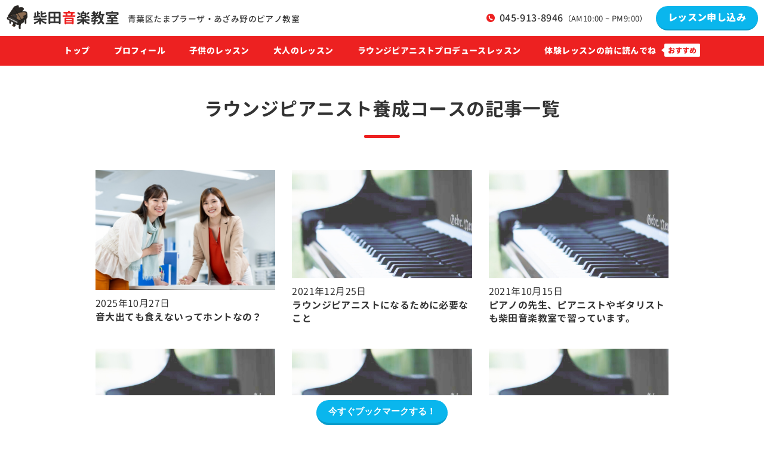

--- FILE ---
content_type: text/html; charset=UTF-8
request_url: https://www.rs-music.com/loungepianist-lesson/
body_size: 12952
content:
<!DOCTYPE html>
<html lang="ja">
<head>
    <meta charset="UTF-8">
    <link rel="preload" href="https://www.rs-music.com/wp/wp-content/themes/rs-music_2023/fonts/GenJyuuGothic-Regular.woff2" as="font" type="font/woff2" crossorigin>
    <link rel="preload" href="https://www.rs-music.com/wp/wp-content/themes/rs-music_2023/fonts/GenJyuuGothic-Bold.woff2" as="font" type="font/woff2" crossorigin>
    <link rel="preload" href="https://www.rs-music.com/wp/wp-content/themes/rs-music_2023/fonts/GenJyuuGothic-Heavy.woff2" as="font" type="font/woff2" crossorigin>
    <link rel="preload" href="https://www.rs-music.com/wp/wp-content/themes/rs-music_2023/images/fv-pc.jpg" as="image">
    <link rel="preload" href="https://www.rs-music.com/wp/wp-content/themes/rs-music_2023/images/fv-sp.jpg" as="image">
    <meta name="viewport" content="width=device-width, initial-scale=1.0, minimum-scale=1.0">
    <link rel="stylesheet" type="text/css" href="https://cdnjs.cloudflare.com/ajax/libs/meyer-reset/2.0/reset.min.css">
    <link rel="stylesheet" type="text/css" href="https://www.rs-music.com/wp/wp-content/themes/rs-music_2023/style.css?250706065525">

    
        <title>ラウンジピアニスト養成コース | たまプラーザとあざみ野の幼児・子供のピアノ教室 柴田音楽教室 ｜ 横浜市青葉区ジャズピアノ</title>

		<!-- All in One SEO 4.9.3 - aioseo.com -->
	<meta name="robots" content="max-image-preview:large" />
	<link rel="canonical" href="https://www.rs-music.com/./loungepianist-lesson/" />
	<link rel="next" href="https://www.rs-music.com/loungepianist-lesson/page/2/" />
	<meta name="generator" content="All in One SEO (AIOSEO) 4.9.3" />
		<script type="application/ld+json" class="aioseo-schema">
			{"@context":"https:\/\/schema.org","@graph":[{"@type":"BreadcrumbList","@id":"https:\/\/www.rs-music.com\/loungepianist-lesson\/#breadcrumblist","itemListElement":[{"@type":"ListItem","@id":"https:\/\/www.rs-music.com#listItem","position":1,"name":"Home","item":"https:\/\/www.rs-music.com","nextItem":{"@type":"ListItem","@id":"https:\/\/www.rs-music.com\/.\/loungepianist-lesson\/#listItem","name":"\u30e9\u30a6\u30f3\u30b8\u30d4\u30a2\u30cb\u30b9\u30c8\u990a\u6210\u30b3\u30fc\u30b9"}},{"@type":"ListItem","@id":"https:\/\/www.rs-music.com\/.\/loungepianist-lesson\/#listItem","position":2,"name":"\u30e9\u30a6\u30f3\u30b8\u30d4\u30a2\u30cb\u30b9\u30c8\u990a\u6210\u30b3\u30fc\u30b9","previousItem":{"@type":"ListItem","@id":"https:\/\/www.rs-music.com#listItem","name":"Home"}}]},{"@type":"CollectionPage","@id":"https:\/\/www.rs-music.com\/loungepianist-lesson\/#collectionpage","url":"https:\/\/www.rs-music.com\/loungepianist-lesson\/","name":"\u30e9\u30a6\u30f3\u30b8\u30d4\u30a2\u30cb\u30b9\u30c8\u990a\u6210\u30b3\u30fc\u30b9 | \u305f\u307e\u30d7\u30e9\u30fc\u30b6\u3068\u3042\u3056\u307f\u91ce\u306e\u5e7c\u5150\u30fb\u5b50\u4f9b\u306e\u30d4\u30a2\u30ce\u6559\u5ba4 \u67f4\u7530\u97f3\u697d\u6559\u5ba4 \uff5c \u6a2a\u6d5c\u5e02\u9752\u8449\u533a\u30b8\u30e3\u30ba\u30d4\u30a2\u30ce","inLanguage":"ja","isPartOf":{"@id":"https:\/\/www.rs-music.com\/#website"},"breadcrumb":{"@id":"https:\/\/www.rs-music.com\/loungepianist-lesson\/#breadcrumblist"}},{"@type":"Person","@id":"https:\/\/www.rs-music.com\/#person","name":"shibata","image":{"@type":"ImageObject","@id":"https:\/\/www.rs-music.com\/loungepianist-lesson\/#personImage","url":"https:\/\/secure.gravatar.com\/avatar\/eaada9937a1020b57b3bec244d56e4d134cad2d13a1193fabcf0700b94163cff?s=96&d=mm&r=g","width":96,"height":96,"caption":"shibata"}},{"@type":"WebSite","@id":"https:\/\/www.rs-music.com\/#website","url":"https:\/\/www.rs-music.com\/","name":"\u305f\u307e\u30d7\u30e9\u30fc\u30b6\u3068\u3042\u3056\u307f\u91ce\u306e\u5e7c\u5150\u30fb\u5b50\u4f9b\u306e\u30d4\u30a2\u30ce\u6559\u5ba4 \u67f4\u7530\u97f3\u697d\u6559\u5ba4\uff5c\u6a2a\u6d5c\u5e02\u9752\u8449\u533a\u30b8\u30e3\u30ba\u30d4\u30a2\u30ce","description":"\u305f\u307e\u30d7\u30e9\u30fc\u30b6\u3068\u3042\u3056\u307f\u91ce\u306e\u30d4\u30a2\u30ce\u6559\u5ba4\u3001\u67f4\u7530\u97f3\u697d\u6559\u5ba4\u306f\u6a2a\u6d5c\u5e02\u9752\u8449\u533a\u3042\u3056\u307f\u91ce\u3001\u65b0\u77f3\u5ddd\u3001\u834f\u7530\u3001\u7f8e\u3057\u304c\u4e18\u3001\u3042\u3086\u307f\u304c\u4e18\u304b\u3089\u5f92\u6b69\u3067\u901a\u3046\u3053\u3068\u304c\u3067\u304d\u307e\u3059\u3002","inLanguage":"ja","publisher":{"@id":"https:\/\/www.rs-music.com\/#person"}}]}
		</script>
		<!-- All in One SEO -->

<link rel="alternate" type="application/rss+xml" title="たまプラーザとあざみ野の幼児・子供のピアノ教室 柴田音楽教室 ｜ 横浜市青葉区ジャズピアノ - ラウンジピアニスト養成コース カテゴリーフィード" href="https://www.rs-music.com/./loungepianist-lesson/feed/" />
		<!-- This site uses the Google Analytics by MonsterInsights plugin v9.11.1 - Using Analytics tracking - https://www.monsterinsights.com/ -->
							<script src="//www.googletagmanager.com/gtag/js?id=G-8J39NHWZE5"  data-cfasync="false" data-wpfc-render="false" type="text/javascript" async></script>
			<script data-cfasync="false" data-wpfc-render="false" type="text/javascript">
				var mi_version = '9.11.1';
				var mi_track_user = true;
				var mi_no_track_reason = '';
								var MonsterInsightsDefaultLocations = {"page_location":"https:\/\/www.rs-music.com\/loungepianist-lesson\/"};
								if ( typeof MonsterInsightsPrivacyGuardFilter === 'function' ) {
					var MonsterInsightsLocations = (typeof MonsterInsightsExcludeQuery === 'object') ? MonsterInsightsPrivacyGuardFilter( MonsterInsightsExcludeQuery ) : MonsterInsightsPrivacyGuardFilter( MonsterInsightsDefaultLocations );
				} else {
					var MonsterInsightsLocations = (typeof MonsterInsightsExcludeQuery === 'object') ? MonsterInsightsExcludeQuery : MonsterInsightsDefaultLocations;
				}

								var disableStrs = [
										'ga-disable-G-8J39NHWZE5',
									];

				/* Function to detect opted out users */
				function __gtagTrackerIsOptedOut() {
					for (var index = 0; index < disableStrs.length; index++) {
						if (document.cookie.indexOf(disableStrs[index] + '=true') > -1) {
							return true;
						}
					}

					return false;
				}

				/* Disable tracking if the opt-out cookie exists. */
				if (__gtagTrackerIsOptedOut()) {
					for (var index = 0; index < disableStrs.length; index++) {
						window[disableStrs[index]] = true;
					}
				}

				/* Opt-out function */
				function __gtagTrackerOptout() {
					for (var index = 0; index < disableStrs.length; index++) {
						document.cookie = disableStrs[index] + '=true; expires=Thu, 31 Dec 2099 23:59:59 UTC; path=/';
						window[disableStrs[index]] = true;
					}
				}

				if ('undefined' === typeof gaOptout) {
					function gaOptout() {
						__gtagTrackerOptout();
					}
				}
								window.dataLayer = window.dataLayer || [];

				window.MonsterInsightsDualTracker = {
					helpers: {},
					trackers: {},
				};
				if (mi_track_user) {
					function __gtagDataLayer() {
						dataLayer.push(arguments);
					}

					function __gtagTracker(type, name, parameters) {
						if (!parameters) {
							parameters = {};
						}

						if (parameters.send_to) {
							__gtagDataLayer.apply(null, arguments);
							return;
						}

						if (type === 'event') {
														parameters.send_to = monsterinsights_frontend.v4_id;
							var hookName = name;
							if (typeof parameters['event_category'] !== 'undefined') {
								hookName = parameters['event_category'] + ':' + name;
							}

							if (typeof MonsterInsightsDualTracker.trackers[hookName] !== 'undefined') {
								MonsterInsightsDualTracker.trackers[hookName](parameters);
							} else {
								__gtagDataLayer('event', name, parameters);
							}
							
						} else {
							__gtagDataLayer.apply(null, arguments);
						}
					}

					__gtagTracker('js', new Date());
					__gtagTracker('set', {
						'developer_id.dZGIzZG': true,
											});
					if ( MonsterInsightsLocations.page_location ) {
						__gtagTracker('set', MonsterInsightsLocations);
					}
										__gtagTracker('config', 'G-8J39NHWZE5', {"forceSSL":"true","link_attribution":"true"} );
										window.gtag = __gtagTracker;										(function () {
						/* https://developers.google.com/analytics/devguides/collection/analyticsjs/ */
						/* ga and __gaTracker compatibility shim. */
						var noopfn = function () {
							return null;
						};
						var newtracker = function () {
							return new Tracker();
						};
						var Tracker = function () {
							return null;
						};
						var p = Tracker.prototype;
						p.get = noopfn;
						p.set = noopfn;
						p.send = function () {
							var args = Array.prototype.slice.call(arguments);
							args.unshift('send');
							__gaTracker.apply(null, args);
						};
						var __gaTracker = function () {
							var len = arguments.length;
							if (len === 0) {
								return;
							}
							var f = arguments[len - 1];
							if (typeof f !== 'object' || f === null || typeof f.hitCallback !== 'function') {
								if ('send' === arguments[0]) {
									var hitConverted, hitObject = false, action;
									if ('event' === arguments[1]) {
										if ('undefined' !== typeof arguments[3]) {
											hitObject = {
												'eventAction': arguments[3],
												'eventCategory': arguments[2],
												'eventLabel': arguments[4],
												'value': arguments[5] ? arguments[5] : 1,
											}
										}
									}
									if ('pageview' === arguments[1]) {
										if ('undefined' !== typeof arguments[2]) {
											hitObject = {
												'eventAction': 'page_view',
												'page_path': arguments[2],
											}
										}
									}
									if (typeof arguments[2] === 'object') {
										hitObject = arguments[2];
									}
									if (typeof arguments[5] === 'object') {
										Object.assign(hitObject, arguments[5]);
									}
									if ('undefined' !== typeof arguments[1].hitType) {
										hitObject = arguments[1];
										if ('pageview' === hitObject.hitType) {
											hitObject.eventAction = 'page_view';
										}
									}
									if (hitObject) {
										action = 'timing' === arguments[1].hitType ? 'timing_complete' : hitObject.eventAction;
										hitConverted = mapArgs(hitObject);
										__gtagTracker('event', action, hitConverted);
									}
								}
								return;
							}

							function mapArgs(args) {
								var arg, hit = {};
								var gaMap = {
									'eventCategory': 'event_category',
									'eventAction': 'event_action',
									'eventLabel': 'event_label',
									'eventValue': 'event_value',
									'nonInteraction': 'non_interaction',
									'timingCategory': 'event_category',
									'timingVar': 'name',
									'timingValue': 'value',
									'timingLabel': 'event_label',
									'page': 'page_path',
									'location': 'page_location',
									'title': 'page_title',
									'referrer' : 'page_referrer',
								};
								for (arg in args) {
																		if (!(!args.hasOwnProperty(arg) || !gaMap.hasOwnProperty(arg))) {
										hit[gaMap[arg]] = args[arg];
									} else {
										hit[arg] = args[arg];
									}
								}
								return hit;
							}

							try {
								f.hitCallback();
							} catch (ex) {
							}
						};
						__gaTracker.create = newtracker;
						__gaTracker.getByName = newtracker;
						__gaTracker.getAll = function () {
							return [];
						};
						__gaTracker.remove = noopfn;
						__gaTracker.loaded = true;
						window['__gaTracker'] = __gaTracker;
					})();
									} else {
										console.log("");
					(function () {
						function __gtagTracker() {
							return null;
						}

						window['__gtagTracker'] = __gtagTracker;
						window['gtag'] = __gtagTracker;
					})();
									}
			</script>
							<!-- / Google Analytics by MonsterInsights -->
		<style id='wp-img-auto-sizes-contain-inline-css' type='text/css'>
img:is([sizes=auto i],[sizes^="auto," i]){contain-intrinsic-size:3000px 1500px}
/*# sourceURL=wp-img-auto-sizes-contain-inline-css */
</style>
<style id='wp-emoji-styles-inline-css' type='text/css'>

	img.wp-smiley, img.emoji {
		display: inline !important;
		border: none !important;
		box-shadow: none !important;
		height: 1em !important;
		width: 1em !important;
		margin: 0 0.07em !important;
		vertical-align: -0.1em !important;
		background: none !important;
		padding: 0 !important;
	}
/*# sourceURL=wp-emoji-styles-inline-css */
</style>
<style id='wp-block-library-inline-css' type='text/css'>
:root{--wp-block-synced-color:#7a00df;--wp-block-synced-color--rgb:122,0,223;--wp-bound-block-color:var(--wp-block-synced-color);--wp-editor-canvas-background:#ddd;--wp-admin-theme-color:#007cba;--wp-admin-theme-color--rgb:0,124,186;--wp-admin-theme-color-darker-10:#006ba1;--wp-admin-theme-color-darker-10--rgb:0,107,160.5;--wp-admin-theme-color-darker-20:#005a87;--wp-admin-theme-color-darker-20--rgb:0,90,135;--wp-admin-border-width-focus:2px}@media (min-resolution:192dpi){:root{--wp-admin-border-width-focus:1.5px}}.wp-element-button{cursor:pointer}:root .has-very-light-gray-background-color{background-color:#eee}:root .has-very-dark-gray-background-color{background-color:#313131}:root .has-very-light-gray-color{color:#eee}:root .has-very-dark-gray-color{color:#313131}:root .has-vivid-green-cyan-to-vivid-cyan-blue-gradient-background{background:linear-gradient(135deg,#00d084,#0693e3)}:root .has-purple-crush-gradient-background{background:linear-gradient(135deg,#34e2e4,#4721fb 50%,#ab1dfe)}:root .has-hazy-dawn-gradient-background{background:linear-gradient(135deg,#faaca8,#dad0ec)}:root .has-subdued-olive-gradient-background{background:linear-gradient(135deg,#fafae1,#67a671)}:root .has-atomic-cream-gradient-background{background:linear-gradient(135deg,#fdd79a,#004a59)}:root .has-nightshade-gradient-background{background:linear-gradient(135deg,#330968,#31cdcf)}:root .has-midnight-gradient-background{background:linear-gradient(135deg,#020381,#2874fc)}:root{--wp--preset--font-size--normal:16px;--wp--preset--font-size--huge:42px}.has-regular-font-size{font-size:1em}.has-larger-font-size{font-size:2.625em}.has-normal-font-size{font-size:var(--wp--preset--font-size--normal)}.has-huge-font-size{font-size:var(--wp--preset--font-size--huge)}.has-text-align-center{text-align:center}.has-text-align-left{text-align:left}.has-text-align-right{text-align:right}.has-fit-text{white-space:nowrap!important}#end-resizable-editor-section{display:none}.aligncenter{clear:both}.items-justified-left{justify-content:flex-start}.items-justified-center{justify-content:center}.items-justified-right{justify-content:flex-end}.items-justified-space-between{justify-content:space-between}.screen-reader-text{border:0;clip-path:inset(50%);height:1px;margin:-1px;overflow:hidden;padding:0;position:absolute;width:1px;word-wrap:normal!important}.screen-reader-text:focus{background-color:#ddd;clip-path:none;color:#444;display:block;font-size:1em;height:auto;left:5px;line-height:normal;padding:15px 23px 14px;text-decoration:none;top:5px;width:auto;z-index:100000}html :where(.has-border-color){border-style:solid}html :where([style*=border-top-color]){border-top-style:solid}html :where([style*=border-right-color]){border-right-style:solid}html :where([style*=border-bottom-color]){border-bottom-style:solid}html :where([style*=border-left-color]){border-left-style:solid}html :where([style*=border-width]){border-style:solid}html :where([style*=border-top-width]){border-top-style:solid}html :where([style*=border-right-width]){border-right-style:solid}html :where([style*=border-bottom-width]){border-bottom-style:solid}html :where([style*=border-left-width]){border-left-style:solid}html :where(img[class*=wp-image-]){height:auto;max-width:100%}:where(figure){margin:0 0 1em}html :where(.is-position-sticky){--wp-admin--admin-bar--position-offset:var(--wp-admin--admin-bar--height,0px)}@media screen and (max-width:600px){html :where(.is-position-sticky){--wp-admin--admin-bar--position-offset:0px}}

/*# sourceURL=wp-block-library-inline-css */
</style><style id='global-styles-inline-css' type='text/css'>
:root{--wp--preset--aspect-ratio--square: 1;--wp--preset--aspect-ratio--4-3: 4/3;--wp--preset--aspect-ratio--3-4: 3/4;--wp--preset--aspect-ratio--3-2: 3/2;--wp--preset--aspect-ratio--2-3: 2/3;--wp--preset--aspect-ratio--16-9: 16/9;--wp--preset--aspect-ratio--9-16: 9/16;--wp--preset--color--black: #000000;--wp--preset--color--cyan-bluish-gray: #abb8c3;--wp--preset--color--white: #ffffff;--wp--preset--color--pale-pink: #f78da7;--wp--preset--color--vivid-red: #cf2e2e;--wp--preset--color--luminous-vivid-orange: #ff6900;--wp--preset--color--luminous-vivid-amber: #fcb900;--wp--preset--color--light-green-cyan: #7bdcb5;--wp--preset--color--vivid-green-cyan: #00d084;--wp--preset--color--pale-cyan-blue: #8ed1fc;--wp--preset--color--vivid-cyan-blue: #0693e3;--wp--preset--color--vivid-purple: #9b51e0;--wp--preset--gradient--vivid-cyan-blue-to-vivid-purple: linear-gradient(135deg,rgb(6,147,227) 0%,rgb(155,81,224) 100%);--wp--preset--gradient--light-green-cyan-to-vivid-green-cyan: linear-gradient(135deg,rgb(122,220,180) 0%,rgb(0,208,130) 100%);--wp--preset--gradient--luminous-vivid-amber-to-luminous-vivid-orange: linear-gradient(135deg,rgb(252,185,0) 0%,rgb(255,105,0) 100%);--wp--preset--gradient--luminous-vivid-orange-to-vivid-red: linear-gradient(135deg,rgb(255,105,0) 0%,rgb(207,46,46) 100%);--wp--preset--gradient--very-light-gray-to-cyan-bluish-gray: linear-gradient(135deg,rgb(238,238,238) 0%,rgb(169,184,195) 100%);--wp--preset--gradient--cool-to-warm-spectrum: linear-gradient(135deg,rgb(74,234,220) 0%,rgb(151,120,209) 20%,rgb(207,42,186) 40%,rgb(238,44,130) 60%,rgb(251,105,98) 80%,rgb(254,248,76) 100%);--wp--preset--gradient--blush-light-purple: linear-gradient(135deg,rgb(255,206,236) 0%,rgb(152,150,240) 100%);--wp--preset--gradient--blush-bordeaux: linear-gradient(135deg,rgb(254,205,165) 0%,rgb(254,45,45) 50%,rgb(107,0,62) 100%);--wp--preset--gradient--luminous-dusk: linear-gradient(135deg,rgb(255,203,112) 0%,rgb(199,81,192) 50%,rgb(65,88,208) 100%);--wp--preset--gradient--pale-ocean: linear-gradient(135deg,rgb(255,245,203) 0%,rgb(182,227,212) 50%,rgb(51,167,181) 100%);--wp--preset--gradient--electric-grass: linear-gradient(135deg,rgb(202,248,128) 0%,rgb(113,206,126) 100%);--wp--preset--gradient--midnight: linear-gradient(135deg,rgb(2,3,129) 0%,rgb(40,116,252) 100%);--wp--preset--font-size--small: 13px;--wp--preset--font-size--medium: 20px;--wp--preset--font-size--large: 36px;--wp--preset--font-size--x-large: 42px;--wp--preset--spacing--20: 0.44rem;--wp--preset--spacing--30: 0.67rem;--wp--preset--spacing--40: 1rem;--wp--preset--spacing--50: 1.5rem;--wp--preset--spacing--60: 2.25rem;--wp--preset--spacing--70: 3.38rem;--wp--preset--spacing--80: 5.06rem;--wp--preset--shadow--natural: 6px 6px 9px rgba(0, 0, 0, 0.2);--wp--preset--shadow--deep: 12px 12px 50px rgba(0, 0, 0, 0.4);--wp--preset--shadow--sharp: 6px 6px 0px rgba(0, 0, 0, 0.2);--wp--preset--shadow--outlined: 6px 6px 0px -3px rgb(255, 255, 255), 6px 6px rgb(0, 0, 0);--wp--preset--shadow--crisp: 6px 6px 0px rgb(0, 0, 0);}:where(.is-layout-flex){gap: 0.5em;}:where(.is-layout-grid){gap: 0.5em;}body .is-layout-flex{display: flex;}.is-layout-flex{flex-wrap: wrap;align-items: center;}.is-layout-flex > :is(*, div){margin: 0;}body .is-layout-grid{display: grid;}.is-layout-grid > :is(*, div){margin: 0;}:where(.wp-block-columns.is-layout-flex){gap: 2em;}:where(.wp-block-columns.is-layout-grid){gap: 2em;}:where(.wp-block-post-template.is-layout-flex){gap: 1.25em;}:where(.wp-block-post-template.is-layout-grid){gap: 1.25em;}.has-black-color{color: var(--wp--preset--color--black) !important;}.has-cyan-bluish-gray-color{color: var(--wp--preset--color--cyan-bluish-gray) !important;}.has-white-color{color: var(--wp--preset--color--white) !important;}.has-pale-pink-color{color: var(--wp--preset--color--pale-pink) !important;}.has-vivid-red-color{color: var(--wp--preset--color--vivid-red) !important;}.has-luminous-vivid-orange-color{color: var(--wp--preset--color--luminous-vivid-orange) !important;}.has-luminous-vivid-amber-color{color: var(--wp--preset--color--luminous-vivid-amber) !important;}.has-light-green-cyan-color{color: var(--wp--preset--color--light-green-cyan) !important;}.has-vivid-green-cyan-color{color: var(--wp--preset--color--vivid-green-cyan) !important;}.has-pale-cyan-blue-color{color: var(--wp--preset--color--pale-cyan-blue) !important;}.has-vivid-cyan-blue-color{color: var(--wp--preset--color--vivid-cyan-blue) !important;}.has-vivid-purple-color{color: var(--wp--preset--color--vivid-purple) !important;}.has-black-background-color{background-color: var(--wp--preset--color--black) !important;}.has-cyan-bluish-gray-background-color{background-color: var(--wp--preset--color--cyan-bluish-gray) !important;}.has-white-background-color{background-color: var(--wp--preset--color--white) !important;}.has-pale-pink-background-color{background-color: var(--wp--preset--color--pale-pink) !important;}.has-vivid-red-background-color{background-color: var(--wp--preset--color--vivid-red) !important;}.has-luminous-vivid-orange-background-color{background-color: var(--wp--preset--color--luminous-vivid-orange) !important;}.has-luminous-vivid-amber-background-color{background-color: var(--wp--preset--color--luminous-vivid-amber) !important;}.has-light-green-cyan-background-color{background-color: var(--wp--preset--color--light-green-cyan) !important;}.has-vivid-green-cyan-background-color{background-color: var(--wp--preset--color--vivid-green-cyan) !important;}.has-pale-cyan-blue-background-color{background-color: var(--wp--preset--color--pale-cyan-blue) !important;}.has-vivid-cyan-blue-background-color{background-color: var(--wp--preset--color--vivid-cyan-blue) !important;}.has-vivid-purple-background-color{background-color: var(--wp--preset--color--vivid-purple) !important;}.has-black-border-color{border-color: var(--wp--preset--color--black) !important;}.has-cyan-bluish-gray-border-color{border-color: var(--wp--preset--color--cyan-bluish-gray) !important;}.has-white-border-color{border-color: var(--wp--preset--color--white) !important;}.has-pale-pink-border-color{border-color: var(--wp--preset--color--pale-pink) !important;}.has-vivid-red-border-color{border-color: var(--wp--preset--color--vivid-red) !important;}.has-luminous-vivid-orange-border-color{border-color: var(--wp--preset--color--luminous-vivid-orange) !important;}.has-luminous-vivid-amber-border-color{border-color: var(--wp--preset--color--luminous-vivid-amber) !important;}.has-light-green-cyan-border-color{border-color: var(--wp--preset--color--light-green-cyan) !important;}.has-vivid-green-cyan-border-color{border-color: var(--wp--preset--color--vivid-green-cyan) !important;}.has-pale-cyan-blue-border-color{border-color: var(--wp--preset--color--pale-cyan-blue) !important;}.has-vivid-cyan-blue-border-color{border-color: var(--wp--preset--color--vivid-cyan-blue) !important;}.has-vivid-purple-border-color{border-color: var(--wp--preset--color--vivid-purple) !important;}.has-vivid-cyan-blue-to-vivid-purple-gradient-background{background: var(--wp--preset--gradient--vivid-cyan-blue-to-vivid-purple) !important;}.has-light-green-cyan-to-vivid-green-cyan-gradient-background{background: var(--wp--preset--gradient--light-green-cyan-to-vivid-green-cyan) !important;}.has-luminous-vivid-amber-to-luminous-vivid-orange-gradient-background{background: var(--wp--preset--gradient--luminous-vivid-amber-to-luminous-vivid-orange) !important;}.has-luminous-vivid-orange-to-vivid-red-gradient-background{background: var(--wp--preset--gradient--luminous-vivid-orange-to-vivid-red) !important;}.has-very-light-gray-to-cyan-bluish-gray-gradient-background{background: var(--wp--preset--gradient--very-light-gray-to-cyan-bluish-gray) !important;}.has-cool-to-warm-spectrum-gradient-background{background: var(--wp--preset--gradient--cool-to-warm-spectrum) !important;}.has-blush-light-purple-gradient-background{background: var(--wp--preset--gradient--blush-light-purple) !important;}.has-blush-bordeaux-gradient-background{background: var(--wp--preset--gradient--blush-bordeaux) !important;}.has-luminous-dusk-gradient-background{background: var(--wp--preset--gradient--luminous-dusk) !important;}.has-pale-ocean-gradient-background{background: var(--wp--preset--gradient--pale-ocean) !important;}.has-electric-grass-gradient-background{background: var(--wp--preset--gradient--electric-grass) !important;}.has-midnight-gradient-background{background: var(--wp--preset--gradient--midnight) !important;}.has-small-font-size{font-size: var(--wp--preset--font-size--small) !important;}.has-medium-font-size{font-size: var(--wp--preset--font-size--medium) !important;}.has-large-font-size{font-size: var(--wp--preset--font-size--large) !important;}.has-x-large-font-size{font-size: var(--wp--preset--font-size--x-large) !important;}
/*# sourceURL=global-styles-inline-css */
</style>

<style id='classic-theme-styles-inline-css' type='text/css'>
/*! This file is auto-generated */
.wp-block-button__link{color:#fff;background-color:#32373c;border-radius:9999px;box-shadow:none;text-decoration:none;padding:calc(.667em + 2px) calc(1.333em + 2px);font-size:1.125em}.wp-block-file__button{background:#32373c;color:#fff;text-decoration:none}
/*# sourceURL=/wp-includes/css/classic-themes.min.css */
</style>
<link rel='stylesheet' id='easingslider-css' href='https://www.rs-music.com/wp/wp-content/plugins/easing-slider/assets/css/public.min.css?ver=3.0.8' type='text/css' media='all' />
<link rel='stylesheet' id='responsive-lightbox-nivo_lightbox-css-css' href='https://www.rs-music.com/wp/wp-content/plugins/responsive-lightbox-lite/assets/nivo-lightbox/nivo-lightbox.css?ver=6.9' type='text/css' media='all' />
<link rel='stylesheet' id='responsive-lightbox-nivo_lightbox-css-d-css' href='https://www.rs-music.com/wp/wp-content/plugins/responsive-lightbox-lite/assets/nivo-lightbox/themes/default/default.css?ver=6.9' type='text/css' media='all' />
<script type="text/javascript" src="https://www.rs-music.com/wp/wp-includes/js/jquery/jquery.min.js?ver=3.7.1" id="jquery-core-js"></script>
<script type="text/javascript" src="https://www.rs-music.com/wp/wp-includes/js/jquery/jquery-migrate.min.js?ver=3.4.1" id="jquery-migrate-js"></script>
<script type="text/javascript" src="https://www.rs-music.com/wp/wp-content/plugins/google-analytics-for-wordpress/assets/js/frontend-gtag.min.js?ver=9.11.1" id="monsterinsights-frontend-script-js" async="async" data-wp-strategy="async"></script>
<script data-cfasync="false" data-wpfc-render="false" type="text/javascript" id='monsterinsights-frontend-script-js-extra'>/* <![CDATA[ */
var monsterinsights_frontend = {"js_events_tracking":"true","download_extensions":"doc,pdf,ppt,zip,xls,docx,pptx,xlsx","inbound_paths":"[{\"path\":\"\\\/go\\\/\",\"label\":\"affiliate\"},{\"path\":\"\\\/recommend\\\/\",\"label\":\"affiliate\"}]","home_url":"https:\/\/www.rs-music.com","hash_tracking":"false","v4_id":"G-8J39NHWZE5"};/* ]]> */
</script>
<script type="text/javascript" src="https://www.rs-music.com/wp/wp-content/plugins/easing-slider/assets/js/public.min.js?ver=3.0.8" id="easingslider-js"></script>
<script type="text/javascript" src="https://www.rs-music.com/wp/wp-content/plugins/responsive-lightbox-lite/assets/nivo-lightbox/nivo-lightbox.min.js?ver=6.9" id="responsive-lightbox-nivo_lightbox-js"></script>
<script type="text/javascript" id="responsive-lightbox-lite-script-js-extra">
/* <![CDATA[ */
var rllArgs = {"script":"nivo_lightbox","selector":"lightbox","custom_events":""};
//# sourceURL=responsive-lightbox-lite-script-js-extra
/* ]]> */
</script>
<script type="text/javascript" src="https://www.rs-music.com/wp/wp-content/plugins/responsive-lightbox-lite/assets/inc/script.js?ver=6.9" id="responsive-lightbox-lite-script-js"></script>
<link rel="https://api.w.org/" href="https://www.rs-music.com/wp-json/" /><link rel="alternate" title="JSON" type="application/json" href="https://www.rs-music.com/wp-json/wp/v2/categories/10" /><link rel="EditURI" type="application/rsd+xml" title="RSD" href="https://www.rs-music.com/wp/xmlrpc.php?rsd" />
<meta name="generator" content="WordPress 6.9" />
<link rel="icon" href="https://www.rs-music.com/wp/wp-content/uploads/2024/12/cropped-06624b420045469a5ce79ef489d36f5d-32x32.jpg" sizes="32x32" />
<link rel="icon" href="https://www.rs-music.com/wp/wp-content/uploads/2024/12/cropped-06624b420045469a5ce79ef489d36f5d-192x192.jpg" sizes="192x192" />
<link rel="apple-touch-icon" href="https://www.rs-music.com/wp/wp-content/uploads/2024/12/cropped-06624b420045469a5ce79ef489d36f5d-180x180.jpg" />
<meta name="msapplication-TileImage" content="https://www.rs-music.com/wp/wp-content/uploads/2024/12/cropped-06624b420045469a5ce79ef489d36f5d-270x270.jpg" />
    </head>

<body class="archive category category-loungepianist-lesson category-10 wp-theme-rs-music_2023">
    <header class="header">
        <div class="header__upper">
            <div class="header__logo-wrapper">
                <a href="/"><img src="https://www.rs-music.com/wp/wp-content/themes/rs-music_2023/images/logo.png" alt="柴田音楽教室" class="header__logo"></a>
                                <p class="header__tagline">青葉区たまプラーザ・<br class="sp">あざみ野のピアノ教室</p>
                            </div>
            <div class="header__cta-wrapper pc">
                <p class="tel header__tel">045-913-8946<span class="header__reception-time">（AM10:00 ~ PM9:00）</span>
                </p>
                <a href="/contact/" class="header__cta button button--blue">レッスン申し込み</a>
            </div>
            <button class="hamburger-menu sp" id="js-hamburger-menu">
                <span class="hamburger-menu__bar"></span>
                <span class="hamburger-menu__bar"></span>
                <span class="hamburger-menu__bar"></span>
            </button>
        </div>
        <div class="header__lower">
            <nav class="global-navigation">
                <ul class="global-navigation__list">
                    <li class="global-navigation__list-item"><a href="/" class="global-navigation__link">トップ</a></li>
                    <li class="global-navigation__list-item"><a href="/profile/" class="global-navigation__link">プロフィール</a>
                    </li>
                    <li class="global-navigation__list-item"><a href="/child/" class="global-navigation__link">子供のレッスン</a>
                    </li>
                    <li class="global-navigation__list-item global-navigation__list-item--adult"><a class="global-navigation__link global-navigation__link--adult" id="adult">大人のレッスン</a>
                    <ul class="global-navigation__list--sub">
                        <li class="global-navigation__list-item--sub"><a href="/code-piano/" class="global-navigation__link">コードネームでピアノを弾こう！</a></li>
                        <li class="global-navigation__list-item--sub"><a href="/jazzpiano/" class="global-navigation__link">ジャズピアノのレッスン</a></li>
                        <li class="global-navigation__list-item--sub"><a href="/yamaha-teaching-grade/" class="global-navigation__link">ヤマハ指導グレード５～３級取得</a></li>
                        <li class="global-navigation__list-item--sub"><a href="/yamaha-electone-piano-grade-5-3/" class="global-navigation__link">ヤマハエレクトーン/ピアノグレード5～3級</a></li>
                        <li class="global-navigation__list-item--sub"><a href="/adult-piano-electone/" class="global-navigation__link">大人のエレクトーン/ピアノレッスン</a></li>
                    </ul>
                    </li>
                    <li class="global-navigation__list-item"><a href="/loungepianist/"
                            class="global-navigation__link">ラウンジピアニストプロデュースレッスン</a></li>
                    <li class="global-navigation__list-item global-navigation__list-item--blog"><a href="/blog/"
                            class="global-navigation__link">体験レッスンの前に読んでね</a>
                    </li>
                </ul>
            </nav>
        </div>
    </header>
<main class="archive-wrapper archive">
    <h1>ラウンジピアニスト養成コースの記事一覧</h1>
    <div class="card-wrapper">
        <a href="https://www.rs-music.com/loungepianist-lesson/ondai-kuenai/" class="card">
       <img src="https://www.rs-music.com/wp/wp-content/uploads/2025/10/33286487_s.jpg" alt="" class="card__image">
            <div class="card__sub">
        <time>2025年10月27日</time>
      </div>
      <h2 class="card__heading">音大出ても食えないってホントなの？</h2>
    </a>
        <a href="https://www.rs-music.com/loungepianist-lesson/naritai/" class="card">
       <img src="https://www.rs-music.com/wp/wp-content/themes/rs-music_2023/images/dummy-photo.jpg" alt="" class="card__image">
            <div class="card__sub">
        <time>2021年12月25日</time>
      </div>
      <h2 class="card__heading">ラウンジピアニストになるために必要なこと</h2>
    </a>
        <a href="https://www.rs-music.com/jazzpianoresson/ko-dodehikupiano-sennsei-pianisutoyagitarisutomonarau/" class="card">
       <img src="https://www.rs-music.com/wp/wp-content/themes/rs-music_2023/images/dummy-photo.jpg" alt="" class="card__image">
            <div class="card__sub">
        <time>2021年10月15日</time>
      </div>
      <h2 class="card__heading">ピアノの先生、ピアニストやギタリストも柴田音楽教室で習っています。</h2>
    </a>
        <a href="https://www.rs-music.com/jazzpianoresson/otonanopianoressunnwoonrainnisimasu/" class="card">
       <img src="https://www.rs-music.com/wp/wp-content/themes/rs-music_2023/images/dummy-photo.jpg" alt="" class="card__image">
            <div class="card__sub">
        <time>2020年3月29日</time>
      </div>
      <h2 class="card__heading">大人のピアノレッスンをオンラインレッスンにいたします【重要記事　保護者の方もご覧ください!】</h2>
    </a>
        <a href="https://www.rs-music.com/jazzpianoresson/%e3%83%94%e3%82%a2%e3%83%8e%e7%b7%b4%e7%bf%92%e3%82%84%e6%a5%bd%e5%99%a8%e3%81%ae%e7%b7%b4%e7%bf%92%e3%81%a7%e3%82%b9%e3%83%a9%e3%83%b3%e3%83%97%e3%81%ab%e9%99%a5%e3%81%a3%e3%81%9f%e6%99%82%e3%81%af/" class="card">
       <img src="https://www.rs-music.com/wp/wp-content/themes/rs-music_2023/images/dummy-photo.jpg" alt="" class="card__image">
            <div class="card__sub">
        <time>2019年11月3日</time>
      </div>
      <h2 class="card__heading">ピアノ練習や楽器の練習でスランプに陥った時はどうしたらいいの？</h2>
    </a>
        <a href="https://www.rs-music.com/jazzpianoresson/nagaikyoku-kouriturensyu/" class="card">
       <img src="https://www.rs-music.com/wp/wp-content/themes/rs-music_2023/images/dummy-photo.jpg" alt="" class="card__image">
            <div class="card__sub">
        <time>2019年10月16日</time>
      </div>
      <h2 class="card__heading">【音楽やる人必見!】長めの曲を効率よく練習して早く仕上げるには？</h2>
    </a>
        <a href="https://www.rs-music.com/jazzpianoresson/%e5%a5%bd%e3%81%8d%e3%81%aa%e3%82%bf%e3%82%a4%e3%83%97%e3%81%ae%e6%9b%b2%e3%82%92%e6%80%9d%e3%81%84%e3%81%a3%e3%81%8d%e3%82%8a%e5%bc%be%e3%81%91%e3%82%8b%e3%82%88%e3%81%86%e3%81%ab%e3%81%aa%e3%82%8b/" class="card">
       <img src="https://www.rs-music.com/wp/wp-content/themes/rs-music_2023/images/dummy-photo.jpg" alt="" class="card__image">
            <div class="card__sub">
        <time>2019年9月28日</time>
      </div>
      <h2 class="card__heading">好きなタイプの曲を思いっきり弾けるようになるためには？</h2>
    </a>
        <a href="https://www.rs-music.com/jazzpianoresson/pianoyagita-kangakki-genngakkinadonogojitakurensyuuongakininarukatahe-bouonsitunogsusume/" class="card">
       <img src="https://www.rs-music.com/wp/wp-content/themes/rs-music_2023/images/dummy-photo.jpg" alt="" class="card__image">
            <div class="card__sub">
        <time>2019年6月9日</time>
      </div>
      <h2 class="card__heading">ピアノやギター・管楽器・弦楽器などのご自宅練習音が気になる方へー防音室のおすすめ</h2>
    </a>
        <a href="https://www.rs-music.com/loungepianist-lesson/%e3%82%aa%e3%83%b3%e3%83%a9%e3%82%a4%e3%83%b3%e3%83%bbweb%e3%83%94%e3%82%a2%e3%83%8e%e3%83%ac%e3%83%83%e3%82%b9%e3%83%b3%e3%81%a7%e3%80%90%e3%83%a9%e3%82%a6%e3%83%b3%e3%82%b8%e3%83%94%e3%82%a2/" class="card">
       <img src="https://www.rs-music.com/wp/wp-content/themes/rs-music_2023/images/dummy-photo.jpg" alt="" class="card__image">
            <div class="card__sub">
        <time>2019年4月23日</time>
      </div>
      <h2 class="card__heading">オンライン・webピアノレッスンで【ラウンジピアニスト】のSさん　ついにデビューされます！</h2>
    </a>
        <a href="https://www.rs-music.com/jazzpianoresson/raunjipianisuto-online/" class="card">
       <img src="https://www.rs-music.com/wp/wp-content/themes/rs-music_2023/images/dummy-photo.jpg" alt="" class="card__image">
            <div class="card__sub">
        <time>2018年8月4日</time>
      </div>
      <h2 class="card__heading">ラウンジピアニストのお二人が遠くに住んでいてもこんな風にコラボできるんです！</h2>
    </a>
        </div>
    <div class="pagenation">
        <div class='wp-pagenavi' role='navigation'>
<span aria-current='page' class='current'>1</span><a class="page larger" title="ページ 2" href="https://www.rs-music.com/loungepianist-lesson/page/2/">2</a><a class="page larger" title="ページ 3" href="https://www.rs-music.com/loungepianist-lesson/page/3/">3</a><a class="nextpostslink" rel="next" aria-label="次のページ" href="https://www.rs-music.com/loungepianist-lesson/page/2/">»</a>
</div>    </div>
</main>

    <div class="breadcrumbs" typeof="BreadcrumbList" vocab="https://schema.org/">
        <div class="breadcrumbs__inner">
        <span property="itemListElement" typeof="ListItem"><a property="item" typeof="WebPage" title="Go to ホーム." href="https://www.rs-music.com" class="home" ><span property="name">ホーム</span></a><meta property="position" content="1"></span> » <span property="itemListElement" typeof="ListItem"><span property="name" class="archive taxonomy category current-item">ラウンジピアニスト養成コース</span><meta property="url" content="https://www.rs-music.com/./loungepianist-lesson/"><meta property="position" content="2"></span>        </div>
    </div>
<footer class="footer">
        <div class="footer__cta">
            <div class="footer__cta-inner">
                                <div class="footer__cta-box">
                    <p class="footer__cta-copy">YouTubeでレッスン風景を<br>ご紹介しています</p>
                    <a href="https://www.youtube.com/channel/UCV5OPVwm2FVBmR-uq2Vai7g/videos" target="_blank" class="button button--blue button--footer-cta">YouTubeチャンネルでレッスン風景を見る</a>
                </div>
                <div class="footer__cta-box">
                    <p class="footer__cta-copy">レッスンの情報や<br>音楽のお役立ち情報</p>
                    <a href="/blog/" class="button button--blue button--footer-cta">レッスン・お役立ち情報を読む</a>
                </div>
                            </div>
        </div>
        <div class="footer__info">
            <div class="footer__info-inner">
                <div class="footer__tel">
                    <p class="footer__tel-name">柴田音楽教室</p>
                    <p class="footer__tel-number">045-913-8946<span class="footer__reception-time">（AM10:00 ~
                            PM9:00）</span></p>
                </div>
                <div class="footer__navigation-wrapper">
                    <nav class="footer__navigation">
                        <ul class="footer__navigation-list">
                            <li class="footer__navigation-list-item"><a href="/" class="footer__navigation__link">トップ</a>
                            </li>
                            <li class="footer__navigation-list-item"><a href="/profile/"
                                    class="footer__navigation__link">プロフィール</a>
                            </li>
                            <li class="footer__navigation-list-item"><a href="/child/"
                                    class="footer__navigation__link">子供のレッスン</a>
                            </li>
                            <li class="footer__navigation-list-item"><a href="/adult/"
                                    class="footer__navigation__link">大人のレッスン</a>
                            </li>
                            <li class="footer__navigation-list-item"><a href="/loungepianist/"
                                    class="footer__navigation__link">ラウンジピアニストプロデュースレッスン</a></li>
                            <li class="footer__navigation-list-item"><a href="/blog/"
                                    class="footer__navigation__link">レッスン・お役立ち情報</a>
                            </li>
                            <li class="footer__navigation-list-item"><a href="/exhibition/" class="footer__navigation__link">発表会</a>
                            </li>
                            <li class="footer__navigation-list-item"><a href="/contact/"
                                    class="footer__navigation__link">体験レッスン</a>
                            </li>
                        </ul>
                    </nav>
                </div>
            </div>
        </div>
        <div class="footer__credit-wrapper">
            <small lang="en" translate="no" class="footer__credit">© 柴田音楽教室</small>
        </div>
    </footer>
    <div class="floating-cta">
			<div class="floating-cta__row">
				<button type="button" class="floating-cta__bookmark-button button button--blue" id="js-bookmark-button">今すぐブックマークする！</button>
			</div>
			<div class="floating-cta__row sp">
				<a href="/contact/" class="button button--blue">レッスン申し込み</a>
				<!-- <a href="tel:045-913-8946" class="button button--red">電話予約</a> -->
				<a href="/blog/" class="button button--red">体験レッスン前に読む</a>
			</div>
    </div>
    <script src="https://ajax.googleapis.com/ajax/libs/jquery/3.6.0/jquery.min.js"></script>
        <script type="text/javascript" src="https://www.rs-music.com/wp/wp-content/themes/rs-music_2023/js/common.js"></script>

    <script type="speculationrules">
{"prefetch":[{"source":"document","where":{"and":[{"href_matches":"/*"},{"not":{"href_matches":["/wp/wp-*.php","/wp/wp-admin/*","/wp/wp-content/uploads/*","/wp/wp-content/*","/wp/wp-content/plugins/*","/wp/wp-content/themes/rs-music_2023/*","/*\\?(.+)"]}},{"not":{"selector_matches":"a[rel~=\"nofollow\"]"}},{"not":{"selector_matches":".no-prefetch, .no-prefetch a"}}]},"eagerness":"conservative"}]}
</script>
<script type="text/javascript" id="ez-toc-scroll-scriptjs-js-extra">
/* <![CDATA[ */
var eztoc_smooth_local = {"scroll_offset":"120","add_request_uri":"","add_self_reference_link":""};
//# sourceURL=ez-toc-scroll-scriptjs-js-extra
/* ]]> */
</script>
<script type="text/javascript" src="https://www.rs-music.com/wp/wp-content/plugins/easy-table-of-contents/assets/js/smooth_scroll.min.js?ver=2.0.80" id="ez-toc-scroll-scriptjs-js"></script>
<script type="text/javascript" src="https://www.rs-music.com/wp/wp-content/plugins/easy-table-of-contents/vendor/js-cookie/js.cookie.min.js?ver=2.2.1" id="ez-toc-js-cookie-js"></script>
<script type="text/javascript" src="https://www.rs-music.com/wp/wp-content/plugins/easy-table-of-contents/vendor/sticky-kit/jquery.sticky-kit.min.js?ver=1.9.2" id="ez-toc-jquery-sticky-kit-js"></script>
<script type="text/javascript" id="ez-toc-js-js-extra">
/* <![CDATA[ */
var ezTOC = {"smooth_scroll":"1","scroll_offset":"120","fallbackIcon":"\u003Cspan class=\"\"\u003E\u003Cspan class=\"eztoc-hide\" style=\"display:none;\"\u003EToggle\u003C/span\u003E\u003Cspan class=\"ez-toc-icon-toggle-span\"\u003E\u003Csvg style=\"fill: #999;color:#999\" xmlns=\"http://www.w3.org/2000/svg\" class=\"list-377408\" width=\"20px\" height=\"20px\" viewBox=\"0 0 24 24\" fill=\"none\"\u003E\u003Cpath d=\"M6 6H4v2h2V6zm14 0H8v2h12V6zM4 11h2v2H4v-2zm16 0H8v2h12v-2zM4 16h2v2H4v-2zm16 0H8v2h12v-2z\" fill=\"currentColor\"\u003E\u003C/path\u003E\u003C/svg\u003E\u003Csvg style=\"fill: #999;color:#999\" class=\"arrow-unsorted-368013\" xmlns=\"http://www.w3.org/2000/svg\" width=\"10px\" height=\"10px\" viewBox=\"0 0 24 24\" version=\"1.2\" baseProfile=\"tiny\"\u003E\u003Cpath d=\"M18.2 9.3l-6.2-6.3-6.2 6.3c-.2.2-.3.4-.3.7s.1.5.3.7c.2.2.4.3.7.3h11c.3 0 .5-.1.7-.3.2-.2.3-.5.3-.7s-.1-.5-.3-.7zM5.8 14.7l6.2 6.3 6.2-6.3c.2-.2.3-.5.3-.7s-.1-.5-.3-.7c-.2-.2-.4-.3-.7-.3h-11c-.3 0-.5.1-.7.3-.2.2-.3.5-.3.7s.1.5.3.7z\"/\u003E\u003C/svg\u003E\u003C/span\u003E\u003C/span\u003E","chamomile_theme_is_on":""};
//# sourceURL=ez-toc-js-js-extra
/* ]]> */
</script>
<script type="text/javascript" src="https://www.rs-music.com/wp/wp-content/plugins/easy-table-of-contents/assets/js/front.min.js?ver=2.0.80-1767184924" id="ez-toc-js-js"></script>
<script id="wp-emoji-settings" type="application/json">
{"baseUrl":"https://s.w.org/images/core/emoji/17.0.2/72x72/","ext":".png","svgUrl":"https://s.w.org/images/core/emoji/17.0.2/svg/","svgExt":".svg","source":{"concatemoji":"https://www.rs-music.com/wp/wp-includes/js/wp-emoji-release.min.js?ver=6.9"}}
</script>
<script type="module">
/* <![CDATA[ */
/*! This file is auto-generated */
const a=JSON.parse(document.getElementById("wp-emoji-settings").textContent),o=(window._wpemojiSettings=a,"wpEmojiSettingsSupports"),s=["flag","emoji"];function i(e){try{var t={supportTests:e,timestamp:(new Date).valueOf()};sessionStorage.setItem(o,JSON.stringify(t))}catch(e){}}function c(e,t,n){e.clearRect(0,0,e.canvas.width,e.canvas.height),e.fillText(t,0,0);t=new Uint32Array(e.getImageData(0,0,e.canvas.width,e.canvas.height).data);e.clearRect(0,0,e.canvas.width,e.canvas.height),e.fillText(n,0,0);const a=new Uint32Array(e.getImageData(0,0,e.canvas.width,e.canvas.height).data);return t.every((e,t)=>e===a[t])}function p(e,t){e.clearRect(0,0,e.canvas.width,e.canvas.height),e.fillText(t,0,0);var n=e.getImageData(16,16,1,1);for(let e=0;e<n.data.length;e++)if(0!==n.data[e])return!1;return!0}function u(e,t,n,a){switch(t){case"flag":return n(e,"\ud83c\udff3\ufe0f\u200d\u26a7\ufe0f","\ud83c\udff3\ufe0f\u200b\u26a7\ufe0f")?!1:!n(e,"\ud83c\udde8\ud83c\uddf6","\ud83c\udde8\u200b\ud83c\uddf6")&&!n(e,"\ud83c\udff4\udb40\udc67\udb40\udc62\udb40\udc65\udb40\udc6e\udb40\udc67\udb40\udc7f","\ud83c\udff4\u200b\udb40\udc67\u200b\udb40\udc62\u200b\udb40\udc65\u200b\udb40\udc6e\u200b\udb40\udc67\u200b\udb40\udc7f");case"emoji":return!a(e,"\ud83e\u1fac8")}return!1}function f(e,t,n,a){let r;const o=(r="undefined"!=typeof WorkerGlobalScope&&self instanceof WorkerGlobalScope?new OffscreenCanvas(300,150):document.createElement("canvas")).getContext("2d",{willReadFrequently:!0}),s=(o.textBaseline="top",o.font="600 32px Arial",{});return e.forEach(e=>{s[e]=t(o,e,n,a)}),s}function r(e){var t=document.createElement("script");t.src=e,t.defer=!0,document.head.appendChild(t)}a.supports={everything:!0,everythingExceptFlag:!0},new Promise(t=>{let n=function(){try{var e=JSON.parse(sessionStorage.getItem(o));if("object"==typeof e&&"number"==typeof e.timestamp&&(new Date).valueOf()<e.timestamp+604800&&"object"==typeof e.supportTests)return e.supportTests}catch(e){}return null}();if(!n){if("undefined"!=typeof Worker&&"undefined"!=typeof OffscreenCanvas&&"undefined"!=typeof URL&&URL.createObjectURL&&"undefined"!=typeof Blob)try{var e="postMessage("+f.toString()+"("+[JSON.stringify(s),u.toString(),c.toString(),p.toString()].join(",")+"));",a=new Blob([e],{type:"text/javascript"});const r=new Worker(URL.createObjectURL(a),{name:"wpTestEmojiSupports"});return void(r.onmessage=e=>{i(n=e.data),r.terminate(),t(n)})}catch(e){}i(n=f(s,u,c,p))}t(n)}).then(e=>{for(const n in e)a.supports[n]=e[n],a.supports.everything=a.supports.everything&&a.supports[n],"flag"!==n&&(a.supports.everythingExceptFlag=a.supports.everythingExceptFlag&&a.supports[n]);var t;a.supports.everythingExceptFlag=a.supports.everythingExceptFlag&&!a.supports.flag,a.supports.everything||((t=a.source||{}).concatemoji?r(t.concatemoji):t.wpemoji&&t.twemoji&&(r(t.twemoji),r(t.wpemoji)))});
//# sourceURL=https://www.rs-music.com/wp/wp-includes/js/wp-emoji-loader.min.js
/* ]]> */
</script>
</body>

</html>


--- FILE ---
content_type: text/css
request_url: https://www.rs-music.com/wp/wp-content/themes/rs-music_2023/style.css?250706065525
body_size: 11521
content:
@charset "UTF-8";

/*
Theme Name : rs-music
Author: rilaks
*/

/* =============================================
汎用
============================================= */
@font-face {
  font-family: "GenJyuuGothic";
  src: url("https://www.rs-music.com/wp/wp-content/themes/rs-music_2023/fonts/GenJyuuGothic-Regular.woff2") format("woff2");
  font-weight: 400;
}

@font-face {
  font-family: "GenJyuuGothic";
  src: url("https://www.rs-music.com/wp/wp-content/themes/rs-music_2023/fonts/GenJyuuGothic-Medium.woff2") format("woff2");
  font-weight: 500;
}

@font-face {
  font-family: "GenJyuuGothic";
  src: url("https://www.rs-music.com/wp/wp-content/themes/rs-music_2023/fonts/GenJyuuGothic-Bold.woff2") format("woff2");
  font-weight: 700;
}

@font-face {
  font-family: "GenJyuuGothic";
  src: url("https://www.rs-music.com/wp/wp-content/themes/rs-music_2023/fonts/GenJyuuGothic-Heavy.woff2") format("woff2");
  font-weight: 900;
}

* {
  box-sizing: border-box;
}

html {
  margin: 0 !important;
  scroll-behavior: smooth;
  scroll-padding-top: 160px !important;
}

body {
  font-family: "GenJyuuGothic", sans-serif;
  color: #333333;
  margin: 0 auto;
  padding: 0;
  text-size-adjust: none;
  -webkit-font-smoothing: antialiased;
  -moz-osx-font-smoothing: grayscale;
  letter-spacing: 0.4px;
  max-width: 1440px;
}

section {
  padding: 80px 0;
}

.h2 {
  font-size: 31px;
  font-weight: 700;
  text-align: center;
  margin-bottom: 60px;
  line-height: 1.4;
  width: fit-content;
  margin: 0 auto 60px;
  position: relative;
  width: 90vw;
  max-width: 100%;
}

.h2::after {
  content: "";
  display: block;
  width: 50px;
  height: 10px;
  background-image: url(https://www.rs-music.com/wp/wp-content/themes/rs-music_2023/images/h2-deco.svg);
  background-size: contain;
  background-repeat: no-repeat;
  margin: 20px auto 0;
}

.h2-subcopy {
  font-size: 25px;
  font-weight: 700;
  text-align: center;
}

p,
.pbox1 {
  line-height: 1.8;
}

img {
  max-width: 100%;
  height: auto;
}

img[align=left] {
  margin-right: 20px;
}

iframe {
  max-width: 100%;
}

a,
a:visited {
  text-decoration: none;
  color: inherit;
}

.paragraph--strong {
  font-size: 1.6em !important;
  font-weight: 700;
  color: #ED2121;
}

.span--strong {
  font-weight: 700;
  color: #ED2121;
}

.button {
  display: flex;
  justify-content: center;
  align-items: center;
  flex-direction: column;
  border-radius: 9999px;
  padding: 10px 20px;
  width: fit-content;
  line-height: 1.2;
  text-align: center;
}

.button--blue {
  background: #0AB6ED !important;
  color: #fff !important;
  font-weight: 900;
  border-bottom: solid 4px #079CCB;
}

.button--red {
  background: #ED2121 !important;
  color: #fff !important;
  font-weight: 900;
  border-bottom: solid 4px #AA0303;
}

.button--green {
  background: #07B53B !important;
  color: #fff !important;
  font-weight: 900;
  border-bottom: solid 4px #0C9434;
}

.button--blue-stroke {
  border: solid 2px #0AB6ED !important;
  color: #0AB6ED !important;
  font-weight: 700;
}

.marker {
  background: linear-gradient(transparent 70%, #FFE8B7 70%);
  font-weight: 700;
}

.underline {
  text-decoration: underline;
}

.tel {
  margin-right: 14px;
  display: flex;
  align-items: baseline;
  position: relative;
  pointer-events: none;
}

.tel::before {
  display: inline-block;
  content: "";
  background-image: url(https://www.rs-music.com/wp/wp-content/themes/rs-music_2023/images/icon-tel.svg);
  background-size: cover;
  position: absolute;
  top: 50%;
  transform: translateY(-50%);
  left: 0;
}

.card-wrapper {
  width: 90vw;
  max-width: 960px;
  margin: 0 auto 60px;
  display: grid;
  grid-template-columns: 1fr 1fr 1fr;
  gap: 40px 28px;
}

.card__image {
  margin-bottom: 12px;
}

.card__heading {
  font-weight: 700;
  line-height: 1.4;
}

.card__sub {
  margin-bottom: 4px;
}

.sp {
  display: none !important;
}

.mt-20 {
  margin-top: -20px !important;
}

.mt0 {
  margin-top: 0px !important;
}

.mt10 {
  margin-top: 10px !important;
}

.mt20 {
  margin-top: 20px !important;
}

.mt30 {
  margin-top: 30px !important;
}

.mt40 {
  margin-top: 40px !important;
}

.mt50 {
  margin-top: 50px !important;
}

.mt60 {
  margin-top: 60px !important;
}

.mt70 {
  margin-top: 70px !important;
}

.mt80 {
  margin-top: 80px !important;
}

.mt90 {
  margin-top: 90px !important;
}

.mt100 {
  margin-top: 100px !important;
}

.mb0 {
  margin-bottom: 0px !important;
}

.mb10 {
  margin-bottom: 10px !important;
}

.mb20 {
  margin-bottom: 20px !important;
}

.mb30 {
  margin-bottom: 30px !important;
}

.mb40 {
  margin-bottom: 40px !important;
}

.mb50 {
  margin-bottom: 50px !important;
}

.mb60 {
  margin-bottom: 60px !important;
}

.mb70 {
  margin-bottom: 70px !important;
}

.mb80 {
  margin-bottom: 80px !important;
}

.mb90 {
  margin-bottom: 90px !important;
}

.mb100 {
  margin-bottom: 100px !important;
}

@media (max-width: 768px) {
  .sp-mt0.sp-mt0 {
    margin-top: 0px !important;
  }

  .sp-mt10.sp-mt10 {
    margin-top: 10px !important;
  }

  .sp-mt20.sp-mt20 {
    margin-top: 20px !important;
  }

  .sp-mt30.sp-mt30 {
    margin-top: 30px !important;
  }

  .sp-mt40.sp-mt40 {
    margin-top: 40px !important;
  }

  .sp-mt50.sp-mt50 {
    margin-top: 50px !important;
  }

  .sp-mt60.sp-mt60 {
    margin-top: 60px !important;
  }

  .sp-mt70.sp-mt70 {
    margin-top: 70px !important;
  }

  .sp-mt80.sp-mt80 {
    margin-top: 80px !important;
  }

  .sp-mt90.sp-mt90 {
    margin-top: 90px !important;
  }

  .sp-mt100.sp-mt100 {
    margin-top: 100px !important;
  }

  .sp-mb0.sp-mb0 {
    margin-bottom: 0px !important;
  }

  .sp-mb10.sp-mb10 {
    margin-bottom: 10px !important;
  }

  .sp-mb20.sp-mb20 {
    margin-bottom: 20px !important;
  }

  .sp-mb30.sp-mb30 {
    margin-bottom: 30px !important;
  }

  .sp-mb40.sp-mb40 {
    margin-bottom: 40px !important;
  }

  .sp-mb50.sp-mb50 {
    margin-bottom: 50px !important;
  }

  .sp-mb60.sp-mb60 {
    margin-bottom: 60px !important;
  }

  .sp-mb70.sp-mb70 {
    margin-bottom: 70px !important;
  }

  .sp-mb80.sp-mb80 {
    margin-bottom: 80px !important;
  }

  .sp-mb90.sp-mb90 {
    margin-bottom: 90px !important;
  }

  .sp-mb100.sp-mb100 {
    margin-bottom: 100px !important;
  }

}

.pt0 {
  padding-top: 0px !important;
}

.pt10 {
  padding-top: 10px !important;
}

.pt20 {
  padding-top: 20px !important;
}

.pt30 {
  padding-top: 30px !important;
}

.pt40 {
  padding-top: 40px !important;
}

.pt50 {
  padding-top: 50px !important;
}

.pt60 {
  padding-top: 60px !important;
}

.pt70 {
  padding-top: 70px !important;
}

.pt80 {
  padding-top: 80px !important;
}

.pt90 {
  padding-top: 90px !important;
}

.pt100 {
  padding-top: 100px !important;
}

.pb0 {
  padding-bottom: 0px !important;
}

.pb10 {
  padding-bottom: 10px !important;
}

.pb20 {
  padding-bottom: 20px !important;
}

.pb30 {
  padding-bottom: 30px !important;
}

.pb40 {
  padding-bottom: 40px !important;
}

.pb50 {
  padding-bottom: 50px !important;
}

.pb60 {
  padding-bottom: 60px !important;
}

.pb70 {
  padding-bottom: 70px !important;
}

.pb80 {
  padding-bottom: 80px !important;
}

.pb90 {
  padding-bottom: 90px !important;
}

.pb100 {
  padding-bottom: 100px !important;
}

@media (max-width: 768px) {
  .sp-pt0.sp-pt0 {
    padding-top: 0px !important;
  }

  .sp-pt10.sp-pt10 {
    padding-top: 10px !important;
  }

  .sp-pt20.sp-pt20 {
    padding-top: 20px !important;
  }

  .sp-pt30.sp-pt30 {
    padding-top: 30px !important;
  }

  .sp-pt40.sp-pt40 {
    padding-top: 40px !important;
  }

  .sp-pt50.sp-pt50 {
    padding-top: 50px !important;
  }

  .sp-pt60.sp-pt60 {
    padding-top: 60px !important;
  }

  .sp-pt70.sp-pt70 {
    padding-top: 70px !important;
  }

  .sp-pt80.sp-pt80 {
    padding-top: 80px !important;
  }

  .sp-pt90.sp-pt90 {
    padding-top: 90px !important;
  }

  .sp-pt100.sp-pt100 {
    padding-top: 100px !important;
  }

  .sp-pb0.sp-pb0 {
    padding-bottom: 0px !important;
  }

  .sp-pb10.sp-pb10 {
    padding-bottom: 10px !important;
  }

  .sp-pb20.sp-pb20 {
    padding-bottom: 20px !important;
  }

  .sp-pb30.sp-pb30 {
    padding-bottom: 30px !important;
  }

  .sp-pb40.sp-pb40 {
    padding-bottom: 40px !important;
  }

  .sp-pb50.sp-pb50 {
    padding-bottom: 50px !important;
  }

  .sp-pb60.sp-pb60 {
    padding-bottom: 60px !important;
  }

  .sp-pb70.sp-pb70 {
    padding-bottom: 70px !important;
  }

  .sp-pb80.sp-pb80 {
    padding-bottom: 80px !important;
  }

  .sp-pb90.sp-pb90 {
    padding-bottom: 90px !important;
  }

  .sp-pb100.sp-pb100 {
    padding-bottom: 100px !important;
  }
}



.text--center {
  text-align: center;
}

.text--left {
  text-align: left;
}

.text--small {
  font-size: .8em !important;
}

.text--bold {
  font-weight: 700;
}

.maincopy .marker {
  background: linear-gradient(transparent 90%, #FFE8B7 90%);
  font-weight: 900;
}

.clearfix {
  clear: both;
}

@media (max-width: 960px) {
  img[align=left] {
    margin-right: 0;
  }

  .pc {
    display: none !important;
  }

  .sp {
    display: block !important;
  }

  section {
    padding: 40px 0;
  }

  .h2 {
    font-size: 20px;
    margin-bottom: 28px;
  }

  .h2::after {
    width: 40px;
    margin-top: 10px;
  }

  .h2-subcopy {
    font-size: 16px;
  }

  .card-wrapper {
    grid-template-columns: 1fr 1fr;
    gap: 30px 28px;
    margin-bottom: 40px;
  }
}

@media (max-width: 768px) {
  .paragraph--strong {
    font-size: 22px;
  }
}

@media (max-width: 480px) {
  .card-wrapper {
    grid-template-columns: 1fr;
    gap: 30px 0;
  }

  .floating-cta {
    justify-content: space-evenly;
  }

  .floating-cta .button {
    margin: 0;
  }
}

@media (max-width: 576px) {
  .tel {
    pointer-events: auto;
  }
}

/* =============================================
ヘッダー
============================================= */
.header {
  position: fixed;
  top: 0;
  width: 100%;
  max-width: 1440px;
  background: #fff;
  z-index: 99999;
}

.header__upper {
  display: flex;
  justify-content: space-between;
  align-items: center;
  max-width: 1360px;
  margin: 0 auto;
  padding: 0 10px;
  height: 60px;
}

.header__lower {
  height: 50px;
  background: #ED2121;
}

.header__logo-wrapper {
  display: flex;
  align-items: center;
}

.header__logo {
  width: 190px;
}

.header__tagline {
  font-size: 14px;
  line-height: 1.2;
  font-weight: 500;
  margin: 4px 0 0 14px;
}

.header__cta-wrapper {
  display: flex;
  align-items: center;
}

.header__tel {
  font-weight: 500;
  padding-left: 22px;
}

.header__tel::before {
  width: 14px;
  height: 14px;
}

.header__reception-time {
  font-size: 13px;
  font-weight: 400;
}

.header__cta {
  border-bottom-width: 2px;
}

.global-navigation {
  height: 100%;
}

.global-navigation__list {
  display: flex;
  height: 100%;
  align-items: center;
  justify-content: center;
}

.global-navigation__list-item {
  font-size: 14px;
  font-weight: 900;
  display: flex;
  align-items: center;
}

.global-navigation__link--adult {
  cursor: pointer;
}

.global-navigation__list--sub {
  display: none;
}

.global-navigation__list--sub--open {
  display: block;
  position: absolute;
  top: 110px;
  background: #ED2121;
  color: #fff;
  width: 170px;
  left: calc(50% - 120px);
  transform: translateX(-50%);
}

.global-navigation__list-item--sub {
  text-align: center;
  padding: 14px;
  font-weight: 500;
}

.global-navigation__list-item:not(:last-child) {
  margin-right: 40px;
}

.global-navigation__list-item--blog::after {
  content: url(https://www.rs-music.com/wp/wp-content/themes/rs-music_2023/images/recommend.svg);
  display: inline-block;
  margin-left: 8px;
}

.global-navigation__link.global-navigation__link {
  color: #fff;
}

@media (max-width: 960px) {
  .hamburger-menu {
    width: 50px;
    height: 50px;
    position: relative;
    border: none;
    background: transparent;
    appearance: none;
    padding: 0;
    cursor: pointer;
  }

  .hamburger-menu__bar {
    display: inline-block;
    width: 44%;
    height: 2px;
    background: #242424;
    position: absolute;
    left: 50%;
    transform: translateX(-50%);
  }

  .hamburger-menu__bar:first-child {
    top: 16px;
  }

  .hamburger-menu__bar:nth-child(2) {
    top: 24px;
  }

  .hamburger-menu__bar:last-child {
    top: 32px;
  }

  .hamburger-menu--open .hamburger-menu__bar {
    top: 50%;
  }

  .hamburger-menu--open .hamburger-menu__bar:first-child {
    transform: translateX(-50%) translateY(-50%) rotate(45deg);
  }

  .hamburger-menu--open .hamburger-menu__bar:last-child {
    transform: translateX(-50%) translateY(-50%) rotate(-45deg);
  }

  .hamburger-menu--open .hamburger-menu__bar:nth-child(2) {
    display: none;
  }

  .header {
    border-bottom: 1px solid #E2E2E2;
  }

  .header__logo {
    width: 142px;
  }

  .header__tagline {
    font-size: 12px;
    margin: 0 0 0 10px;
  }

  .header__lower {
    height: auto;
  }

  .global-navigation {
    display: none;
    background: #fff;
    top: 60px;
    width: 100%;
    z-index: 9999;
    overflow-y: scroll;
    max-height: 378px;
    scrollbar-width: thin;
  }

  .global-navigation::-webkit-scrollbar-track {
    background: #ED2121;
  }

  .global-navigation::-webkit-scrollbar {
    width: 4px;
  }

  .header--scroll .global-navigation::-webkit-scrollbar-track {
    background: #fff;
  }

  .header--scroll .global-navigation::-webkit-scrollbar-thumb {
    background: #a9a9a9;
  }

  .header--scroll .global-navigation::-webkit-scrollbar-thumb:hover {
    background: #a9a9a9;
  }

  .global-navigation__list {
    flex-direction: column;
  }

  .global-navigation__list-item {
    background: #ED2121;
    width: 100%;
    justify-content: center;
    margin-right: 0 !important;
  }

  .global-navigation__list-item:not(:last-child) {
    border-bottom: 1px dashed #E2E2E2;
  }

  .global-navigation__list-item:first-of-type {
    border-top: 1px dashed #E2E2E2;
  }

  .global-navigation__link.global-navigation__link {
    display: block;
    padding: 24px 0;
    text-align: center;
  }

  .global-navigation__list-item--adult {
    flex-direction: column;
  }

  .global-navigation__list--sub--open {
    transform: none;
    position: relative;
    transform: none;
    left: auto;
    top: auto;
    margin-top: -16px;
    width: auto;
  }

  .global-navigation__list-item--sub {
    padding: 0;
  }

  .global-navigation__list-item--sub:last-child {
    margin-bottom: 12px;
  }

  .global-navigation__list--sub .global-navigation__link {
    padding: 14px;
  }
}

/* =============================================
フッター
============================================= */
.footer__cta-inner {
  width: 90vw;
  max-width: 1260px;
  margin: 0 auto;
  display: grid;
  grid-template-columns: 1fr 1fr;
  gap: 0 20px;
}

.footer__cta-box {
  background: #fff;
  padding: 40px;
  border-radius: 20px;
  position: relative;
}

.button--footer-cta {
  font-size: 20px;
  margin: 0 auto;
  padding: 22px 40px;
}

.footer__cta-copy {
  width: fit-content;
  margin: 0 auto 30px;
  font-size: 25px;
  font-weight: 700;
  text-align: center;
  line-height: 1.4;
}

.footer__cta-copy::before,
.footer__cta-copy::after {
  content: "";
  width: 70px;
  height: 4px;
  background-color: #D6BC83;
  background-image: none;
  position: absolute;
}

.footer__cta-copy::before {
  transform: rotate(65deg);
  top: 80px;
  left: 90px;
}

.footer__cta-copy::after {
  transform: rotate(-65deg);
  top: 80px;
  right: 90px;
}

.footer__info {
  background: #F6F2EB;
  padding: 60px 0;
}

.footer__info-inner {
  width: 90vw;
  max-width: 1260px;
  margin: 0 auto;
  display: flex;
}

.footer__tel {
  width: 340px;
  margin-right: 60px;
}

.footer__tel-name {
  font-size: 14px;
  font-weight: 700;
  margin-bottom: 2px;
}

.footer__tel-number {
  font-weight: 700;
}

.footer__reception-time {
  font-size: 13px;
  font-weight: 400;
}

.footer__navigation-list {
  display: flex;
  flex-wrap: wrap;
}

.footer__navigation-list-item {
  line-height: 1.8;
}

.footer__navigation-list-item:not(:last-child) {
  margin-right: 30px;
}

.footer__navigation__link {
  font-weight: 700;
}

.footer__credit-wrapper {
  background: #fff;
  text-align: center;
  padding: 10px;
}

.footer__credit {
  font-size: 14px;
}

@media (max-width: 960px) {
  .footer__cta {
    padding: 40px 0;
  }

  .footer__cta-inner {
    grid-template-columns: 1fr;
    gap: 20px 0;
  }

  .footer__cta-box {
    padding: 30px 0;
  }

  .footer__cta-copy {
    margin: 0 auto 20px;
    font-size: 20px;
  }

  .button--footer-cta {
    font-size: 16px;
    width: 90%;
  }

  .footer__cta-copy::before,
  .footer__cta-copy::after {
    width: 40px;
  }

  .footer__cta-copy::before {
    top: 60px;
    left: 190px;
  }

  .footer__cta-copy::after {
    top: 60px;
    right: 190px;
  }

  .footer__info {
    padding: 40px 0;
  }

  .footer__info-inner {
    flex-direction: column;
  }

  .footer__tel {
    margin-bottom: 14px;
  }

  .footer__tel-name {
    font-size: 16px;
  }

  .footer__navigation-list {
    flex-direction: column;
  }

  .footer__navigation-list-item:not(:last-child) {
    margin-right: 0;
    margin-bottom: 14px;
  }

  .footer__credit-wrapper {
    padding-bottom: 60px;
  }
}

@media (max-width: 768px) {
  .footer__cta-copy::before {
    left: 10px;
  }

  .footer__cta-copy::after {
    right: 10px;
  }
}

/* =============================================
トップページ
============================================= */
.inner {
  width: 90vw;
  max-width: 960px;
  margin: 0 auto;
}

.fv {
  height: 700px;
  background: #F6F2EB;
  padding: 110px 0 0;
  overflow: hidden;
  display: flex;
  justify-content: center;
  align-items: center;
  line-height: 1.4;
  background-image: url(https://www.rs-music.com/wp/wp-content/themes/rs-music_2023/images/fv-pc.jpg);
  background-position: center 110px;
  background-repeat: no-repeat;
  background-size: contain;
}

.fv__text {
  background: #FFFFFF;
  box-shadow: 0px 4px 20px rgba(0, 0, 0, 0.25);
  width: 764px;
  height: 764px;
  border-radius: 999px;
  display: flex;
  flex-direction: column;
  align-items: center;
  justify-content: center;
}

.fv__subcopy {
  font-size: 31px;
  font-weight: 700;
  margin-bottom: 6px;
  line-height: 1.2;
}

.fv__maincopy {
  font-size: 47px;
  font-weight: 900;
  margin-bottom: 24px;
  text-align: center;
  line-height: 1.4;
}

.fv__maincopy .marker.marker {
  background: linear-gradient(transparent 70%, #FFE8B7 70%);
  font-weight: 900;
}

.slash {
  font-size: 22px;
}

.fv__appeal {
  background: #ED2121;
  color: #fff;
  font-weight: 700;
  font-size: 25px;
  text-align: center;
  margin-bottom: 18px;
  width: 440px;
  padding: 6px;
  border-radius: 8px;
  line-height: 1.2;
}

.fv__appeal-list {
  width: 440px;
}

.fv__appeal-list-item {
  font-size: 20px;
  font-weight: 900;
  position: relative;
  padding-left: 30px;
}

.fv__appeal-list-item::before {
  display: inline-block;
  content: url(https://www.rs-music.com/wp/wp-content/themes/rs-music_2023/images/icon-check.svg);
  position: absolute;
  top: 50%;
  transform: translateY(-50%);
  left: 0;
}

.fv__appeal-list-item:not(:last-child) {
  margin-bottom: 16px;
}

.cta {
  padding: 34px 0;
}

.cta__inner {
  max-width: 1040px;
  margin: 0 auto;
  display: flex;
  justify-content: space-evenly;
}

.cta__cta {
  width: 360px;
  min-height: 60px;
  font-size: 25px;
}

.cta__tel-wrapper {
  text-align: center;
  display: grid;
  place-content: center;
}

.cta__tel {
  color: #ED2121 !important;
  font-size: 36px;
  font-weight: 500;
  margin-bottom: 8px;
  padding-left: 34px;
}

.cta__tel::before {
  width: 24px;
  height: 24px;
}

.cta__tel-copy {
  opacity: 0.74;
  margin-bottom: 10px;
  font-weight: 500;
  line-height: 1.2;
}

.cta__reception-time {
  font-size: 14px;
  font-weight: 500;
  color: #ED2121;
  line-height: 1.2;
}

.overview {
  background: url(https://www.rs-music.com/wp/wp-content/themes/rs-music_2023/images/top-overview-bg.jpg);
  background-position: center center;
  background-repeat: no-repeat;
  background-size: cover;
  padding: 80px 0;
}

.overview__text {
  padding: 40px;
  margin: 0 auto;
  border-left: solid 6px #D6BC83;
  background: #fff;
  position: relative;
  max-width: 1260px;
}

.overview__maincopy {
  font-size: 31px;
  font-weight: 900;
  margin-bottom: 20px;
  line-height: 1.4;
}

.overview__description {
  max-width: 560px;
}

.overview__image {
  width: 600px;
  position: absolute;
  right: 0;
  top: 0;
  height: 100%;
}

.feature {
  padding: 60px 0 0;
}

.feature__inner {
  width: 90vw;
  max-width: 960px;
  margin: 0 auto 60px;
}

.feature__box {
  display: flex;
}

.feature__box:not(:last-child) {
  margin-bottom: 40px;
}

.feature__text-wrapper {
  margin-right: 40px;
  padding-right: 30px;
  position: relative;
}

.feature__text-wrapper::before,
.feature__text-wrapper::after {
  content: "";
  height: 30px;
  width: 30px;
  border-top: 2px solid #D6BC83;
  border-right: 2px solid #D6BC83;
  position: absolute;
}

.feature__text-wrapper::before {
  transform: rotate(-90deg);
  top: -30px;
  left: -30px;
}

.feature__text-wrapper::after {
  transform: rotate(-270deg);
  right: 0;
  bottom: 0;
}

.feature__heading {
  font-size: 20px;
  font-weight: 700;
  margin-bottom: 10px;
  padding: 6px 10px;
  background: #ED2121;
  color: #fff;
  width: fit-content;
}

.feature__description {
  font-size: 20px;
  max-width: 540px;
}

.feature__image {
  width: 360px;
}

.feature__access {
  background: #F6F2EB;
  padding: 60px 0;
}

.feature__access-lead {
  width: 90vw;
  max-width: 960px;
  margin: 0 auto;
}

.feature__access-lead {
  font-size: 20px;
  font-weight: 700;
  margin-bottom: 40px;
  text-align: center;
}

.feature__access-inner {
  display: flex;
  justify-content: space-between;
}

.feature__access-box {
  background: #fff;
  padding: 40px;
  max-width: 450px;
  border-radius: 20px;
}

.feature__access-image {
  display: block;
  margin: 0 auto 30px;
}

.youtube,
.footer__cta {
  background-image: url(https://www.rs-music.com/wp/wp-content/themes/rs-music_2023/images/bg-dot-red.svg);
  background-position: center center;
  background-repeat: no-repeat;
  background-size: cover;
  padding: 60px 0;
}

.youtube__inner {
  background: #fff;
  padding: 50px 80px;
  border-radius: 20px;
  width: 90vw;
}

.youtube .h2 {
  margin-bottom: 20px;
}

.youtube .h2::before,
.youtube .h2::after {
  content: "";
  width: 70px;
  height: 4px;
  background-color: #D6BC83;
  background-image: none;
  position: absolute;
}

.youtube .h2::before {
  transform: rotate(65deg);
  top: 40px;
  left: 120px;
}

.youtube .h2::after {
  transform: rotate(-65deg);
  top: 20px;
  right: 120px;
}

.youtube__description {
  text-align: center;
  margin-bottom: 30px;
}

.button--youtube {
  font-size: 20px;
  margin: 0 auto;
  padding: 20px 40px;
}

.blog .button--blue-stroke {
  margin: 0 auto;
}

.line {
  background-image: url(https://www.rs-music.com/wp/wp-content/themes/rs-music_2023/images/bg-dot-light-brown.svg);
  background-position: center center;
  background-repeat: no-repeat;
  background-size: cover;
  padding: 20px 0;
}

.line .button--green {
  margin: 0 auto;
}

.line__inner {
  background: #fff;
  padding: 30px 20px;
  border-radius: 20px;
  max-width: 960px;
  width: 90vw;
}

.line__copy {
  font-size: 25px;
  font-weight: 700;
  text-align: center;
  margin-bottom: 20px;
}

.button--line {
  font-size: 20px;
  margin: 0 auto;
  padding: 20px 40px;
}

.lesson {
  padding-bottom: 0;
}

.lesson__link-wrapper {
  margin: 0 auto;
  display: grid;
  grid-template-columns: 1fr 1fr 1fr;
  gap: 40px;
}

.lesson__link-wrapper + .lesson__link-wrapper {
	margin-top: 40px;
}

.lesson__link-wrapper.lesson__link-wrapper--2 {
  grid-template-columns: 1fr 1fr;
}

.lesson__link {
  background: #ED2121;
  color: #fff !important;
  font-size: 20px;
  font-weight: 700;
  display: grid;
	place-content: center;
  padding: 30px 46px;
  border-radius: 20px;
  text-align: center;
  border-bottom: solid 4px #AA0303;
  line-height: 1.2;
  position: relative;
}

.lesson__link::after {
  position: absolute;
  content: "";
  display: inline-block;
  width: 12px;
  height: 12px;
  border-bottom: 2px solid #fff;
  border-right: 2px solid #fff;
  transform: rotate(-45deg) translateY(-50%);
  top: 50%;
  right: 18px;
}

.lesson__link-subcopy {
  display: block;
  font-size: 16px;
  margin-top: 4px;
}

.lesson__video-wrapper {
	margin-top: 60px;
}

.lesson__video-wrapper,
.info__map-wrapper {
  position: relative;
  width: 100%;
  height: 0;
  padding-top: 56%;
}

.lesson__video,
.info__map {
  position: absolute;
  top: 0;
  left: 0;
  width: 100%;
  height: 100%;
}

.info {
  padding-bottom: 0;
}

.info__table {
  width: 100%;
  border: 1px solid #DDD;
  border-bottom: 0;
  border-radius: 10px;
  margin: 0 auto 40px;
  border-radius: 10px;
  border-collapse: separate;
  line-height: 1.4;
}

.info__th {
  font-weight: bold;
  border-bottom: 1px solid #DDD;
  background-color: #F6F2EB;
  line-height: 1.4;
  padding: 16px 20px;
  text-align: left;
  width: 24%;
}

.info__tr:first-child .info__th:first-child {
  border-radius: 10px 0 0 0;
}

.info__td {
  border-bottom: 1px solid #DDD;
  padding: 16px 20px 16px 30px;
}

.info__map-wrapper {
  margin-bottom: 40px;
}

.info__photo-wrapper {
  margin: 0 auto 30px;
  display: grid;
  grid-template-columns: 1fr 1fr 1fr;
  gap: 0 20px;
}

.info__h3 {
  font-weight: 700;
  font-size: 20px;
  text-align: center;
  margin-bottom: 20px;
}

.decorated-list {
  background-color: #F6F2EB;
  padding: 20px 20px 20px 36px;
  margin-bottom: 40px;
  list-style: disc;
}

.decorated-list-item {
  line-height: 1.4;
}

.decorated-list-item:not(:last-child) {
  margin-bottom: 12px;
}

.info__sns-wrapper {
  width: fit-content;
  margin: 0 auto;
  display: grid;
  grid-template-columns: 1fr 1fr 1fr;
  gap: 0 20px;
}

.recital__inner {
  max-width: 576px;
}

.recital__inner .button--blue-stroke {
  margin: 0 auto;
}

.recital__list {
  margin-bottom: 60px;
}

.recital__list-item {
  line-height: 1.4;
}

.recital__list-item:not(:last-child) {
  margin-bottom: 30px;
}

@media (max-width: 1439px) {
  .fv {
    height: 650px;
  }
}

@media (max-width: 960px) {
  .inner {
    max-width: 768px;
  }

  .fv {
    padding-top: 60px;
    background: #fff;
    height: auto;
    display: flex;
    flex-direction: column;
  }

  .fv__maincopy .marker.marker {
    background: linear-gradient(transparent 90%, #FFE8B7 90%);
    font-weight: 900;
  }

  .fv__image {
    max-width: 480px;
  }

  .fv__text {
    background: none;
    box-shadow: none;
    height: auto;
    width: 100%;
  }

  .fv__text-inner {
    background: #ED2121;
    background-position: center center;
    background-repeat: no-repeat;
    background-size: cover;
    width: 94%;
    max-width: 768px;
    padding: 20px 0;
    z-index: 2;
    margin-top: -30px;
    margin-bottom: 20px;
    text-align: center;
    filter: drop-shadow(0px 4px 10px rgba(0, 0, 0, 0.16));
  }

  .fv__maincopy {
    font-size: 25px;
    color: #fff;
    margin-bottom: 0;
  }

  .fv__subcopy {
    font-size: 16px;
    color: #fff;
    margin-bottom: 2px;
  }

  .fv__subcopy .slash {
    font-size: 12px;
  }

  .fv__appeal {
    font-size: 20px;
    background: #fff;
    color: #ED2121;
    width: 94vw;
    max-width: 768px;
    border-radius: 0;
    border-top: solid 1px #ED2121;
    border-bottom: solid 1px #ED2121;
  }

  .fv__appeal-list {
    margin-bottom: 20px;
    max-width: 768px;
  }

  .fv__appeal-list-item {
    font-size: 16px;
    padding-left: 28px;
    max-width: 768px;
  }

  .fv__appeal-list-item::before {
    transform: translateY(-50%) scale(0.8);
  }

  .fv__appeal-list {
    width: 94vw;
  }

  .cta {
    background: #F6F2EB;
    padding: 20px 0;
  }

  .cta__inner {
    flex-direction: column;
  }

  .cta__inner .cta__cta,
  .cta__inner .button--red {
    width: 90vw;
    max-width: 480px;
    min-height: auto;
    font-size: 20px;
    margin: 0 auto 14px;
    padding: 16px 0;
  }

  .cta__inner .button--red {
    margin-bottom: 6px;
  }

  .cta__tel-copy {
    margin-bottom: 5px;
    text-align: center;
  }

  .cta__reception-time {
    text-align: center;
  }

  .overview {
    padding: 30px 0;
  }

  .overview__text {
    width: 90vw;
    max-width: 768px;
    padding: 20px 30px;
  }

  .overview__maincopy {
    font-size: 20px;
    margin-bottom: 10px;
  }

  .overview__image {
    position: relative;
  }

  .overview__description {
    margin-bottom: 12px;
  }

  .feature {
    padding: 40px 0 0;
  }

  .feature__inner {
    max-width: 480px;
    margin-bottom: 40px;
  }

  .feature__box {
    display: flex;
    flex-direction: column;
  }

  .feature__text-wrapper {
    order: 2;
    margin-right: 0;
    padding-right: 0;
  }

  .feature__heading {
    font-size: 16px;
  }

  .feature__description {
    font-size: 16px;
  }

  .feature__text-wrapper::before,
  .feature__text-wrapper::after {
    display: none;
  }

  .feature__image-wrapper {
    margin-bottom: 14px;
    order: 1;
    text-align: center;
  }

  .feature__access {
    padding: 40px 0;
  }

  .feature__access-inner {
    flex-direction: column;
    align-items: center;
  }

  .feature__access-box {
    width: 90vw;
    padding: 30px;
  }

  .feature__access-box:not(:last-child) {
    margin-bottom: 30px;
  }

  .feature__access-lead {
    font-size: 16px;
    margin-bottom: 30px;
  }

  .youtube {
    padding: 40px 0;
  }

  .youtube__inner {
    padding: 30px 20px;
  }

  .youtube .h2::before,
  .youtube .h2::after {
    width: 50px;
  }

  .youtube .h2::before {
    top: 32px;
    left: 180px;
  }

  .youtube .h2::after {
    transform: rotate(-65deg);
    top: 20px;
    right: 180px;
  }

  .youtube__description {
    margin-bottom: 20px;
    letter-spacing: 0.3px;
  }

  .button--youtube {
    font-size: 16px;
  }

  .line {
    padding: 30px 0;
  }

  .line__inner {
    padding: 30px;
  }

  .line__copy {
    font-size: 16px;
  }

  .button--line {
    font-size: 16px;
  }



  .lesson__link-wrapper,
	.lesson__link-wrapper.lesson__link-wrapper--2 {
    grid-template-columns: 1fr;
    gap: 30px;
    width: 90vw;
    max-width: 480px;
  }

  .lesson__link {
    font-size: 18px;
  }

  .lesson__video-wrapper,
  .info__map-wrapper {
    padding-top: 50%;
    width: 90vw;
    max-width: 100%;
    margin: 0 auto;
  }

	.lesson__video-wrapper {
		margin-top: 40px;
	}

  .info__map-wrapper {
    margin-bottom: 40px;
  }

  .info__th,
  .info__td {
    font-size: 14px;
  }

  .info__td {
    padding: 16px 20px 16px 20px;
  }

  .info__photo-wrapper {
    max-width: 768px;
    grid-template-columns: 1fr;
    gap: 20px 0;
  }

  .info__photo {
    margin: 0 auto;
  }

  .info__h3 {
    font-size: 16px;
  }

  .button--youtube,
  .button--line,
  .button--footer-cta {
    padding: 12px 24px;
  }

  .info__description-list-item {
    line-height: 1.6;
  }

  .recital__list {
    margin-bottom: 40px;
  }
}

@media (max-width: 768px) {
  .youtube .h2::before {
    left: -20px;
  }

  .youtube .h2::after {
    right: -20px;
  }
}

@media (max-width: 428px) {
  .fv__image {
    margin-top: -20px;
  }
}

@media (max-width: 375px) {
  .fv__image {
    height: 216px;
    width: 100%;
    margin-top: -10px;
  }
}

/* =============================================
下層ページ共通
============================================= */
.breadcrumbs {
  line-height: 1.4;
  font-size: 14px;
  padding: 10px 0;
  /* height: 95px; */
}

.breadcrumbs__inner {
  width: 90vw;
  max-width: 1260px;
  padding: 0;
  margin: 0 auto;
  overflow-x: scroll;
  overflow-y: hidden;
  scrollbar-width: none;
  -ms-overflow-style: none;
  white-space: nowrap;
  -webkit-overflow-scrolling: touch;
}

.breadcrumbs__inner::-webkit-scrollbar {
  display: none;
}

.error404 main {
  margin-top: 120px;
}

.archive h1,
.error404 h1,
.page-wrapper h1 {
  text-align: center;
  margin: 10px auto 60px;
  font-size: 31px;
  font-weight: 700;
  position: relative;
  padding: 1.5rem 1rem;
  line-height: 1.2;
}

.archive h1:after,
.error404 h1::after,
.page-wrapper h1::after {
  position: absolute;
  bottom: -6px;
  left: calc(50% - 30px);
  width: 60px;
  height: 5px;
  content: "";
  border-radius: 3px;
  background: #ED2121;
}


#tinymce.page-template-page-contact {
	max-width: 880px;
	padding: 40px 60px;
	margin: 0 auto;
}

.post-wrapper h2,
.page-wrapper h2,
#tinymce:is(.post-type-post, .page-template-page-contact, .page-template-default) h2 {
  font-size: 25px;
  font-weight: 700;
  padding: 0.6em;
  background: #F6F2EB;
  border-left: solid 5px #ED2121;
  border-bottom: solid 3px #F6F2EB;
  margin: 2.4em 0 1.8em;
  line-height: 1.2;
}

.post-wrapper h3,
.page-wrapper h3,
#tinymce.post-type-post h3,
#tinymce.page-template-default h3 {
  font-size: 20px;
  font-weight: 700;
  padding: 0.4em 0.4em 0.4em 0.9em;
  border-left: solid 4px #ED2121;
  margin: 2.4em 0 1em;
  line-height: 1.2;
}

.post-wrapper h4,
.page-wrapper h4,
#tinymce.post-type-post h4,
#tinymce.page-template-default h4 {
  font-size: 20px;
  font-weight: 700;
  margin: 2.4em 0 1em;
  line-height: 1.2;
}

.post-wrapper h5,
.page-wrapper h5,
#tinymce.post-type-post h5,
#tinymce.page-template-default h5 {
  font-size: 16px;
  font-weight: 700;
  margin: 2.4em 0 1em;
  line-height: 1.2;
}

.post-wrapper p,
.page-wrapper p,
#tinymce:is(.post-type-post, .page-template-page-contact, .page-template-default) {
  margin-bottom: 1.6em;
  font-size: 17px;
}

.post-wrapper img,
.page-wrapper img,
#tinymce.post-type-post img {
  text-align: center;
  margin-bottom: 1.6em;
}

.page-wrapper p>a,
.post-wrapper p>a,
#tinymce:is(.post-type-post, .page-template-page-contact) a {
  color: #ED2121;
  font-weight: 700;
  text-decoration: underline;
}

.page-wrapper a:hover,
.post-wrapper a:hover {
  text-decoration: none;
}

.page-wrapper ul,
.post-wrapper ul,
.page-wrapper ol,
.post-wrapper ol,
.post-box,
.page-wrapper dl,
.post-wrapper dl,
#tinymce:is(.post-type-post, .page-template-page-contact, .page-template-default) :is(ul, ol) {
  border-radius: 6px;
  line-height: 2.2;
  background-color: #F6F2EB;
  padding: 20px 20px 20px 36px;
  margin-bottom: 40px;
}

.page-wrapper>ul,
.post-wrapper>ul,
.page-wrapper>ol,
.post-wrapper>ol,
.page-wrapper>dl,
.post-wrapper>dl,
#tinymce:is(.post-type-post, .page-template-page-contact, .page-template-default) :is(ul, ol) {
  padding: 16px 16px 16px 40px;
  margin-bottom: 1.6em;
  background-color: #F6F2EB;
}

.page-wrapper ul,
.post-wrapper ul,
#tinymce:is(.post-type-post, .page-template-page-contact, .page-template-default) ul {
  list-style: disc;
}

.post-list li,
.post-box p,
.page-wrapper dt,
.post-wrapper dt {
  margin: 0 0 4px 16px;
  font-weight: bold;
  font-size: 16px;
}

.page-wrapper strong,
.post-wrapper strong {
  font-weight: 700;
  background: linear-gradient(transparent 80%, #FFE8B7 80%);
}

#ez-toc-container {
  font-size: 14px;
  padding: 16px 20px;
  background: #F6F2EB;
  border-top: solid 3px #ED2121;
  margin: 2.4em 0 1em;
}

.ez-toc-title.ez-toc-title {
  margin-bottom: 2px;
  font-weight: 700;
}

#ez-toc-container ul {
  list-style: decimal;
  margin: 0;
  padding: 0 20px 0 20px;
}

#ez-toc-container ul ul {
  padding: 0 0 0 20px;
  margin: 0;
}


#ez-toc-container a {
  color: inherit;
  font-weight: 400;
}

#ez-toc-container a:hover {
  text-decoration: underline;
}

.wp-block-table {
  margin-bottom: 1.6em;
}

.wp-block-table thead {
  border-bottom: none;
}

.wp-block-table table th {
  background: #ED2121;
  color: #fff;
  border-right: solid 2px #fff;
  font-weight: 700;
  padding: 16px 10px;
}

.wp-block-table table th a {
  color: #fff;
}

.wp-block-table table td {
  background: #F6F2EB;
  padding: 16px 10px;
  font-size: 15px;
  border: solid 2px #fff;
}

.page-wrapper blockquote,
.post-wrapper blockquote {
  margin: 0 0 1.8em;
  padding: 30px 30px 30px 50px;
  position: relative;
  border-radius: 5px;
  background: #F6F2EB;
}

.page-wrapper blockquote::before,
.post-wrapper blockquote::before {
  content: "\f10d";
  font-family: "Font Awesome 5 Free";
  font-size: 25px;
  color: #F6F2EB;
  position: absolute;
  top: 20px;
  left: 12px;
  font-weight: 700;
}

blockquote footer {
  height: auto;
  background: #F6F2EB;
  color: inherit;
  font-size: 13px;
}

.voice__inner {
  display: flex;
}

.voice__inner:not(:last-child) {
  margin-bottom: 30px;
}

.voice__image-wapper {
  width: 120px;
  margin-right: 40px;
}

.voice__voice {
  background: #ed2121;
  color: #fff;
  font-weight: 500;
  padding: 20px;
  line-height: 1.8;
  width: calc(100% - 120px - 40px);
  position: relative;
}

.voice__voice::before {
  content: "";
  position: absolute;
  top: 24px;
  left: -15px;
  height: 30px;
  width: 30px;
  z-index: -1;
  background: #ed2121;
  transform: rotate(-134deg);
}

.accordion__details:not(:last-child) {
  margin-bottom: 20px;
}

.accordion__summary {
  display: block;
  background: #ED2121;
  color: #fff;
  font-weight: bold;
  position: relative;
  list-style: none;
  cursor: pointer;
  font-size: 20px;
  padding: 20px 46px 20px 20px;
  line-height: 1.4;
  border-radius: 10px;
  border: solid 4px #fff;
}

summary::-webkit-details-marker {
  display: none;
}

.accordion__summary::after {
  content: "";
  background: url(https://www.rs-music.com/wp/wp-content/themes/rs-music_2023/images/icon-plus.svg) no-repeat center center;
  background-size: 30px;
  width: 30px;
  height: 30px;
  position: absolute;
  right: 12px;
  top: 50%;
  transform: translateY(-50%);
  border-radius: 9999px;
}

.accordion__details[open] .accordion__summary::after {
  background: url(https://www.rs-music.com/wp/wp-content/themes/rs-music_2023/images/icon-minus.svg) no-repeat center center;
}

.accordion__content {
  padding: 10px 10px 0 10px;
  position: relative;
}

.message-box {
  border: solid 3px #ed2121;
  margin-bottom: 30px;
}

.message-box__maincopy {
  background: #ed2121;
  padding: 10px;
  color: #fff;
  font-weight: 700;
  text-align: center;
}

.message-box__paragraph {
  width: 90%;
  margin: 20px auto;
}

.red-box {
  padding: 14px;
  /* background: #ed212112; */
  line-height: 1.8;
  border: solid 2px #ed2121;
  margin-bottom: 30px;
  font-size: 18px;
  color: #ed2121;
  font-weight: 700;
}

.brown-box {
  background: #F6F2EB;
  padding: 14px;
  line-height: 1.8;
  margin-bottom: 30px;
}

.blue-box {
  background: #0AB6ED !important;
  color: #fff !important;
  padding: 14px;
  line-height: 1.8;
  margin-bottom: 30px;
  font-weight: 900;
  font-size: 18px;
}

.brown-area {
  background: #F6F2EB;
  padding: 40px 0;
}

.brown-area--image {
  background-image: url(https://www.rs-music.com/wp/wp-content/themes/rs-music_2023/images/bg-dot-light-brown.svg);
  background-position: center center;
  background-repeat: no-repeat;
  background-size: cover;
}

.red-area {
  background: #ed2121;
  padding: 40px 0;
}

.brown-area__inner,
.red-area__inner {
  border-radius: 20px;
  background: #fff;
  padding: 40px 80px;
}

.brown-area .maincopy,
.red-area .maincopy {
  font-size: 25px;
  line-height: 1.4;
}

.brown-area p:not(:last-of-type),
.red-area p:not(:last-of-type) {
  margin-bottom: 1.8em;
}

.brown-area ul,
.red-area ul {
  list-style: disc;
  padding-left: 20px;
}

.brown-area li,
.red-area li {
  line-height: 1.4;
}

.brown-area li:not(:last-child),
.red-area li:not(:last-child) {
  margin-bottom: 14px;
}

.area-cta {
  display: grid;
  gap: 0 30px;
  grid-template-columns: 1fr 1fr;
  width: 100%;
  margin: 0 auto;
}

.area-cta .button {
  width: 100%;
  font-size: 20px;
  font-weight: 700;
  padding: 20px 6px;
}

.area-cta span {
  font-weight: 500;
  margin-bottom: 2px;
  font-size: 16px;
  display: inline-block;
}

@media only screen and (max-width: 960px) {

  .archive h1,
  .error404 h1 {
    font-size: 25px;
  }

  .archive h1:after,
  .error404 h1::after {
    bottom: 0;
    height: 4px;
  }

  .post-wrapper h1,
  .page-wrapper h1 {
    font-size: 25px;
  }

  .post-wrapper h2,
  .page-wrapper h2 {
    font-size: 22px;
    padding: 0.6em;
  }
}

@media only screen and (max-width: 576px) {

  .post-wrapper img,
  .page-wrapper img {
    width: 100%;
  }

  .voice__image-wapper {
    width: 70px;
    margin-right: 20px;
  }

  .voice__voice {
    width: calc(100% - 70px - 20px);
  }

  .accordion__summary {
    font-size: 18px;
  }

  .brown-area--image {
    background-image: url(https://www.rs-music.com/wp/wp-content/themes/rs-music_2023/images/bg-dot-light-brown-sp.svg);
    background-repeat: repeat;
    background-size: contain;
  }

  .brown-area__inner,
  .red-area__inner {
    padding: 20px;
  }

  .area-cta {
    gap: 10px 0;
    grid-template-columns: 1fr;
    width: 100%;
  }

  .area-cta *:not(:last-child) {
    margin-bottom: 10px;
  }

  .area-cta .button {
    padding: 12px 6px;
  }
}

/* =============================================
アーカイブ
============================================= */
.archive-wrapper {
  padding: 130px 0 70px;
}

.archive__description {
  text-align: center;
  margin: 0 auto 40px;
  width: 90vw;
}

.categories__heading {
  width: 90vw;
  max-width: 960px;
  margin: 50px auto 10px;
  border-left: solid 3px #ed2121;
  padding: 6px 6px 6px 10px;
  font-weight: 700;
}

.categories__list {
  width: 90vw;
  max-width: 960px;
  margin: 0 auto;
  display: flex;
  flex-wrap: wrap;
}

.categories__list-item,
.categories__link:visited {
  margin: 6px;
  background: #ed2121;
  color: #fff;
  padding: 8px;
  border-radius: 4px;
}

.wp-pagenavi {
  display: flex;
  justify-content: center;
  align-items: center;
  margin: 40px auto 0;
}

.wp-pagenavi .current {
  background: #ED2121;
  color: #fff;
}

.wp-pagenavi .larger,
.wp-pagenavi .smaller,
.nextpostslink,
.previouspostslink {
  background: #F6F2EB;
}

.wp-pagenavi .current,
.wp-pagenavi .larger,
.wp-pagenavi .smaller,
.nextpostslink,
.previouspostslink {
  width: 38px;
  height: 38px;
  font-size: 14px;
  display: flex;
  align-items: center;
  justify-content: center;
  border-radius: 8px;
  font-weight: 700;
  margin: 0 5px;
}

.wp-pagenavi a,
.wp-pagenavi span,
.wp-pagenavi a:hover,
.wp-pagenavi span.current {
  border: none;
}

.wp-pagenavi a.larger,
.wp-pagenavi a.smaller,
a.nextpostslink,
a.previouspostslink,
.wp-pagenavi a.larger:visited,
.wp-pagenavi a.smaller:visited,
a.nextpostslink:visited,
a.previouspostslink:visited {
  color: #333333 !important;
}

.wp-pagenavi .first {
  margin-right: 4px;
  font-size: 14px;
}

.wp-pagenavi .last {
  margin-left: 4px;
  font-size: 14px;
}

.to-archive {
  width: 90vw;
  max-width: 100%;
  text-align: center;
  margin-top: 40px;
}

.to-archive .button {
  margin: 0 auto;
}

@media only screen and (max-width: 960px) {
  .card-wrapper {
    grid-template-columns: 1fr 1fr;
    gap: 30px;
  }

  .archive-wrapper {
    padding: 60px 0 30px;
  }

  .archive-wrapper h1 {
    margin-top: 10px;
    margin-bottom: 40px;
    font-size: 20px;
  }
}

@media only screen and (max-width: 480px) {
  .card-wrapper {
    grid-template-columns: 1fr;
  }

  .card__heading {
    font-size: 18px;
  }

  .categories__list {
    list-style: disc;
    margin-left: 26px;
  }

  .categories__list-item {
    background: #fff;
    color: #333;
    padding-left: 2px;
    margin: 0 0 4px 7px;
    color: #ed2121;
    line-height: 1.3;
    width: 100%;
  }

  .categories__link,
  .categories__link:visited {
    color: #333;
  }
}

/* =============================================
投稿
============================================= */
.single {
  background: #F6F2EB;
}

.post-main {
  padding-top: 150px;
  padding-bottom: 80px;
  background: #F6F2EB;
}

.post-wrapper {
  max-width: 880px;
  padding: 40px 60px;
  background: #fff;
  margin: 0 auto;
  border-radius: 20px;
}

.post-wrapper h1 {
  font-size: 31px;
  line-height: 1.4;
  font-weight: 700;
  margin-bottom: 20px;
}

.time {
  margin-bottom: 20px;
  font-size: 14px;
}

.eye-catch {
  margin-bottom: 40px;
}

@media only screen and (max-width: 960px) {
  .post-main {
    padding-top: 90px;
    padding-bottom: 50px;
  }

  .post-wrapper {
    padding: 30px 20px 50px;
  }

  .post-wrapper h1 {
    font-size: 25px;
  }

  .column-cta__appeal {
    flex-direction: column;
  }

  .column-cta__image,
  .column-cta__list {
    width: 100%;
    margin: 0;
  }

  .column-cta__image {
    margin-bottom: 20px;
  }

  .column-cta .cta-button {
    width: 100%;
    margin-top: 0;
  }

  .related-post-box__thumbnail {
    width: 100px;
  }

  .related-post-box__title {
    width: calc(100% - 100px);
    padding-left: 10px;
  }
}

/* =============================================
固定ページ
============================================= */
.page-main {
  padding-top: 80px;
}

.page-wrapper {
  width: 90vw;
  max-width: 800px;
  margin: 60px auto 80px;
}

@media only screen and (max-width: 960px) {
  .page-main {
    padding-top: 10px;
  }
}

/* =============================================
サービスページ
============================================= */
.page-service {
  padding-top: 130px;
}

.page-service .wrapper {
  width: 90vw;
  max-width: 960px;
  margin: 0 auto;
}

.page-service .wrapper--medium {
  width: 90vw;
  max-width: 830px;
  margin: 0 auto;
}

.page-service .wrapper--small {
  width: 90vw;
  max-width: 768px;
  margin: 0 auto;
}

.page-service h1 {
  background: #ED2121;
  color: #fff;
  text-align: center;
  font-weight: 700;
  font-size: 25px;
  margin: 0 auto 20px;
  padding: 16px 50px;
  position: relative;
  width: fit-content;
  line-height: 1.2;
}

.page-service h1::before,
.page-service h1::after {
  content: "";
  position: absolute;
  top: 20px;
  left: -22px;
  width: 0;
  height: 0;
  border-left: 31px solid transparent;
  border-right: 31px solid transparent;
  border-bottom: 20px solid #fff;
  transform: rotate(90deg);
}

.page-service h1::after {
  right: -22px;
  left: auto;
  transform: rotate(-90deg);
}

.page-service .h2 {
  margin-bottom: 26px;
}

@media only screen and (max-width: 960px) {
  .page-service {
    padding-top: 80px;
  }

  .page-service h1 {
    background: #ffffff;
    border-top: solid 2px #ED2121;
    border-bottom: solid 2px #ED2121;
    color: #ED2121;
    width: 90vw;
    padding: 16px 10px;
    font-size: 22px;
  }

  .page-service h1:before,
  .page-service h1:after {
    display: none;
  }
}


/* =============================================
子供のレッスン
============================================= */
.child__fv {
  overflow: hidden;
  background-image: url(https://www.rs-music.com/wp/wp-content/themes/rs-music_2023/images/child-fv.jpg);
  background-position: center center;
  background-repeat: no-repeat;
  background-size: cover;
  padding: 40px 0;
}


.child__h4 {
  background: #F6F2EB;
  font-weight: 700;
  padding: 14px;
  margin: 44px 0 20px;
  border-left: solid 4px #ed2121;
}

.child__maincopy {
  background-image: url(https://www.rs-music.com/wp/wp-content/themes/rs-music_2023/images/bg-dot-red.svg);
  background-position: center center;
  background-repeat: no-repeat;
  background-size: cover;
  padding: 30px;
  color: #fff;
  font-size: 25px;
  font-weight: 900;
  text-align: center;
  width: fit-content;
  margin: 0 auto;
  filter: drop-shadow(0px 4px 20px rgba(0, 0, 0, 0.25));
}

.child__appeal {
  background-image: url(https://www.rs-music.com/wp/wp-content/themes/rs-music_2023/images/bg-dot-light-brown.svg);
  background-position: center center;
  background-repeat: no-repeat;
  background-size: cover;
  padding: 80px 0;
  z-index: -2;
  position: relative;
}

.child__appeal-box {
  background: #fff;
  padding: 40px 30px;
  text-align: center;
  position: relative;
}

.child__appeal-box::before {
  content: '';
  transform: rotate(3deg);
  width: 100%;
  height: 100%;
  position: absolute;
  top: 0;
  left: 0;
  background: #DFCFB3;
  display: inline-block;
  z-index: -1;
}

.child__appeal-paragraph {
  line-height: 2;
  font-weight: 700;
}

.child__appeal-paragraph:not(:last-of-type) {
  margin-bottom: 30px;
}

.child__appeal-image {
  position: absolute;
}

.child__appeal-image--01 {
  width: 250px;
  left: -60px;
  top: 160px;
}

.child__appeal-image--02 {
  width: 230px;
  right: -50px;
  bottom: 120px;
}

.child__appeal-image--03 {
  width: 154px;
  left: 0;
  bottom: -30px;
}

.child__points .h2 {
  margin-bottom: 20px
}

.child__points-box:not(:last-child) {
  margin-bottom: 30px;
}

.child__points-wrapper {
  display: flex;
}

.child__points-num {
  border: solid 2px #ed2121;
  border-bottom: 0;
  width: 82px;
  font-size: 31px;
  font-weight: 700;
  color: #ed2121;
  text-align: center;
  padding: 6px;
}

.child__points-heading {
  background: #ED2121;
  color: #fff;
  font-size: 25px;
  font-weight: 700;
  text-align: center;
  min-width: 390px;
  padding: 15px;
  line-height: 1.6;
  display: flex;
  align-items: center;
  justify-content: center;
}

.child__points-description {
  border: solid 2px #ed2121;
  font-weight: 500;
  padding: 30px 60px;
  position: relative;
}

.child__points-description::after {
  content: "♪";
  position: absolute;
  color: #0AB6ED;
  font-size: 56px;
  right: 2px;
  bottom: -6px;
  transform: rotate(15deg);
}

.child__image--flower {
  margin: auto;
  display: block;
}

.child__lesson {
  display: flex;
  flex-wrap: wrap;
  justify-content: center;
}

.child__lesson-links {
  display: flex;
  flex-wrap: wrap;
  justify-content: center;
  width: 100%;
}

.child__lesson-link-wrapper {
  background: #ED2121;
  color: #fff !important;
  font-size: 20px;
  font-weight: 700;
  padding: 30px 0;
  border-radius: 20px;
  text-align: center;
  border-bottom: solid 4px #AA0303;
  line-height: 1.2;
  position: relative;
  width: calc(50% - 30px);
  height: 208px;
  margin: 0 15px 30px;
  display: flex;
  justify-content: center;
  flex-direction: column;
  align-items: center;
}

.child__lesson-link-wrapper::after {
  position: absolute;
  content: "";
  display: inline-block;
  width: 12px;
  height: 12px;
  border-bottom: 2px solid #fff;
  border-right: 2px solid #fff;
  transform: rotate(45deg);
  bottom: 16px;
}

.child__lesson-link {
  display: flex;
  flex-direction: column;
  align-items: center;
  justify-content: center;
}

.child__lesson-name {
  line-height: 1.4;
  top: 0;
  position: absolute;
  width: 90%;
  height: 124px;
  display: flex;
  align-items: center;
  justify-content: center;
  flex-direction: column;
}

.child__lesson-price {
  background: #fff;
  width: fit-content;
  color: #ed2121;
  position: absolute;
  bottom: 40px;
  padding: 5px 22px;
  border-radius: 10px;
}

.child__detail-price {
  border: solid 3px #ED2121;
  text-align: center;
  color: #ED2121;
  font-size: 25px;
  font-weight: 700;
  padding: 30px 0;
  border-radius: 20px;
  margin-bottom: 60px;
}

.child__detail-h3 {
  color: #ED2121;
  font-size: 25px;
  font-weight: 700;
  margin-bottom: 20px;
}

.child__detail-paragraph {}

.child__detail-paragraph:not(:last-child) {
  margin-bottom: 30px;
}

.child__image--child {
  width: 300px;
  display: block;
  margin: 0 auto;
}

.flow__paragraph {
  text-align: center;
  font-size: 18px;
  font-weight: 500;
}

.child__cta {
  background-image: url(https://www.rs-music.com/wp/wp-content/themes/rs-music_2023/images/bg-dot-red.svg);
  background-position: center center;
  background-repeat: no-repeat;
  background-size: cover;
  padding: 30px 0;
  height: fit-content;
  display: flex;
  margin: 60px 0;
  width: 100%;
  max-width: 768px;
}

.child__cta-inner {
  background: #fff;
  border-radius: 10px;
  padding: 20px;
  display: flex;
  justify-content: space-evenly;
  width: 90%;
  margin: 0 auto;
  max-width: 700px;
}

.child__cta-button {
  color: #fff !important;
  font-weight: 900;
  border-bottom: solid 4px;
  border-radius: 99999px;
  padding: 20px 10px;
  text-align: center;
  width: 44%;
}

.child__cta-button--youtube {
  background: #0AB6ED !important;
  border-color: #079ccb;
}

.child__cta-button--blog {
  background: #ed2121 !important;
  border-color: #aa0303;
}

@media (max-width: 768px) {

  .child__fv {
    padding: 20px 0;
    background-image: url(https://www.rs-music.com/wp/wp-content/themes/rs-music_2023/images/top-overview-bg.jpg);
  }

  .child__maincopy {
    padding: 22px 10px;
    width: 90vw;
    font-size: 20px;
  }

  .child__appeal {
    padding: 40px 0;
    background-image: url(https://www.rs-music.com/wp/wp-content/themes/rs-music_2023/images/bg-dot-light-brown-sp.svg);
    background-repeat: repeat;
    background-size: contain;
  }

  .child__appeal .h2 {
    margin-bottom: 30px;
  }

  .child__appeal-box {
    padding: 20px;
  }

  .child__appeal-box::before {
    display: none;
  }

  .child__appeal-paragraph {
    line-height: 1.8;
  }

  .child__appeal-paragraph:not(:last-child) {
    margin-bottom: 24px;
  }

  .child__appeal-image--01,
  .child__appeal-image--02 {
    position: relative;
    right: unset;
    left: unset;
    top: unset;
    bottom: unset;
    width: 80%;
  }

  .child__appeal-image--01 {
    margin-bottom: 20px;
  }

  .child__appeal-image--02 {
    margin-top: 20px;
  }

  .child__appeal-image--03 {
    display: none;
  }

  .child__points-wrapper {
    width: 90vw;
    flex-direction: column;
  }

  .child__points-num {
    font-size: 22px;
  }

  .child__points-heading {
    font-size: 20px;
    min-width: unset;
    padding: 8px;
  }

  .child__points-description {
    padding: 12px 20px;
  }

  .child__points-description::after {
    right: -8px;
    bottom: -48px;
  }

  .child__lesson {
    flex-direction: column;
  }

  .child__lesson-link-wrapper {
    width: 100%;
    margin: 0 0 20px;
    font-size: 18px;
    padding: 20px 10px;
    padding-bottom: 40px;
    height: auto;
  }

  .child__lesson-link-wrapper::after {
    margin-bottom: 4px;
  }

  .child__lesson-name {
    position: relative;
    top: auto;
    height: auto;
    width: 100%;
    margin-bottom: 10px;
    letter-spacing: .1px;
  }

  .child__lesson-price {
    position: relative;
    bottom: auto;
    font-size: 16px;
  }

  .child__detail-price {
    font-size: 18px;
    padding: 18px 10px;
    margin-bottom: 40px;
    border-width: 2px;
    border-radius: 12px;
  }

  .child__cta-inner {
    flex-direction: column;
    padding: 20px 10px;
  }

  .child__cta-button {
    width: 100%;
  }

  .child__cta-button:not(:last-child) {
    margin-bottom: 10px;
  }

}

/* =============================================
ブライダル
============================================= */

.bridal__fv {
  overflow: hidden;
  background-image: url(https://www.rs-music.com/wp/wp-content/themes/rs-music_2023/images/bridal-fv.jpg);
  background-position: center center;
  background-repeat: no-repeat;
  background-size: cover;
  padding: 80px 0;
}

.bridal__maincopy {
  background-image: url(https://www.rs-music.com/wp/wp-content/themes/rs-music_2023/images/bg-dot-red.svg);
  background-position: center center;
  background-repeat: no-repeat;
  background-size: cover;
  padding: 30px;
  color: #fff;
  font-size: 25px;
  font-weight: 900;
  text-align: center;
  width: fit-content;
  max-width: 90vw;
  margin: 0 auto;
  filter: drop-shadow(0px 4px 20px rgba(0, 0, 0, 0.25));
}

.bridal__slider {
  display: flex;
  justify-content: center;
  margin: 80px auto 30px;
}

.bridal__slider-copy {
  margin-right: 30px;
  font-weight: 700;
  display: flex;
  align-items: center;
  line-height: 2.4;
}

.bridal__slider-image {
  width: 100%;
  max-width: 400px;
}

.bridal__query {
  font-weight: 700;
  font-size: 20px;
  text-align: center;
  border: solid 4px #ed2121;
  color: #ed2121;
  padding: 10px;
  margin: 0 auto 80px;
}

.message-box--bridal .message-box__maincopy {
  font-size: 22px;
}

.message-box--bridal .message-box__paragraph {
  font-weight: 500;
}

@media (max-width: 768px) {
  .bridal__fv {
    padding: 22px 10px;
  }

  .bridal__maincopy {
    width: 90vw;
    font-size: 20px;
  }

  .bridal__slider-copy {
    line-height: 1.8;
    margin: 0 0 20px;
  }

  .bridal__slider {
    flex-direction: column;
    margin: 40px auto 20px;
  }

  .bridal__query {
    margin-bottom: 60px;
  }

  .message-box--bridal .message-box__maincopy {
    font-size: 18px;
  }

  .brown-area .maincopy,
  .red-area .maincopy {
    font-size: 20px;
  }

}

/* =============================================
大人のレッスン
============================================= */
.adult__fv {
  overflow: hidden;
  background-position: center center;
  background-repeat: no-repeat;
  background-size: cover;
  padding: 120px 0;
  z-index: -2;
  position: relative;
  font-weight: 500;
}

.codename__fv {
  background-image: url(https://www.rs-music.com/wp/wp-content/themes/rs-music_2023/images/codename-fv.jpg);
}

.adult-electone__fv {
  background-image: url(https://www.rs-music.com/wp/wp-content/themes/rs-music_2023/images/adult-electone-fv.jpg);
}

.jazz__fv {
  background-image: url(https://www.rs-music.com/wp/wp-content/themes/rs-music_2023/images/jazz-fv.jpg);
}

.yahama__fv {
  background-image: url(https://www.rs-music.com/wp/wp-content/themes/rs-music_2023/images/yamaha-fv.jpg);
}

.yahama-el__fv {
  background-image: url(https://www.rs-music.com/wp/wp-content/themes/rs-music_2023/images/yamaha-el-fv.jpg);
}

.adult__fv-inner {
  background: #fff;
  padding: 40px 30px;
  line-height: 1.8;
  position: relative;
  max-width: 768px;
  width: 90vw;
  margin: 0 auto;
}

.adult__fv-inner::before {
  content: '';
  transform: rotate(3deg);
  width: 100%;
  height: 100%;
  position: absolute;
  top: 0;
  left: 0;
  background: #DFCFB3;
  display: inline-block;
  z-index: -1;
}

.adult__fv-image {
  float: right;
  max-width: 240px;
}

.adult__image {
  margin: 60px auto 0;
  width: 90vw;
  max-width: 580px;
  display: block;
}

.adult__links {
  display: grid;
  grid-template-columns: 1fr 1fr;
  gap: 20px;
  width: 90vw;
  max-width: 830px;
  margin: 0 auto;
}

.adult__links>br {
	display: none;
}

.adult__link {
  background: #ED2121;
  color: #fff !important;
  font-weight: 700;
  font-size: 18px;
  text-align: center;
  border-bottom: solid 4px #AA0303;
  line-height: 1.4;
  display: flex;
  align-items: center;
  justify-content: center;
  padding: 16px 42px 16px 16px;
  border-radius: 20px;
  position: relative;
}

.adult__link:hover {
  text-decoration: none !important;
}

.adult__link::after {
  position: absolute;
  content: "";
  display: inline-block;
  width: 12px;
  height: 12px;
  border-bottom: 2px solid #fff;
  border-right: 2px solid #fff;
  transform: rotate(-45deg) translateY(-50%);
  top: 50%;
  right: 18px;
}

@media (max-width: 768px) {
  .adult__fv {
    padding: 30px 0;
  }

  .adult__fv-inner::before {
    display: none;
  }

  .adult__fv-inner {
    display: flex;
    flex-direction: column;
    filter: drop-shadow(0px 4px 10px rgba(0, 0, 0, 0.1));
  }

  .adult__fv-image {
    float: unset;
    max-width: 100%;
    order: 2;
    margin-top: 20px;
  }

  .adult__links {
    grid-template-columns: 1fr;
  }

  .adult__link {
    font-size: 16px;
  }
}


/* 20240922追加 */
.child__lesson-link {
	width: 100%;
	height: 100%;
}

.top-cta-buttons__wrapper {
	width: min(94%, 960px);
}

.top-cta-buttons {
	display: flex;
	justify-content: center;
	align-items: center;
	gap: 20px;
	margin-top: 30px;
}

@media (max-width: 768px) {
	.top-cta-buttons {
		flex-direction: column;
		gap: 12px;
		margin-top: 0;
		margin-bottom: 16px;
	}

	.top-cta-buttons >.button {
		width: 100%;
		padding: 1em 1em;
		font-size: 16px;
	}
}


.floating-cta {
	position: fixed;
	bottom: 0;
	left: 0;
	width: 100%;
	background: #fff;
	padding: 8px 0;
	z-index: 999;
}

.floating-cta__row {
	display: flex;
	justify-content: center;
	gap: 6px;
	width: 100%;
}

@media (max-width: 960px) {
	.floating-cta__row.sp {
		display: flex !important;
	}
}


.floating-cta__row+.floating-cta__row {
	margin-top: 8px;
}

.floating-cta .button {
	border-top: 0;
	border-right: 0;
	border-left: 0;
	font-size: 15px;
}

.floating-cta button {
	cursor: pointer;
}

.top-message {
	width: min(94%, 830px);
	margin: 0 auto;
	/* font-weight: 600; */
	/* padding: 20px; */
}

@media(max-width: 480px) {
	.top-message {
		font-size: 18px;
	}
}

.top-message :where(p + p) {
	margin-top: 1.2em;
}


.top-message__title {
	font-size: 24px;
	margin: 2em 0 1.5em;
}


.top-message__subtitle {
	display: flex;
	margin-top: 2em;

	/* font-size: 20px; */
	font-weight: 700;
	margin-bottom: 1.2em;
}

.top-message__subtitle > .num {
	display: inline-flex;
	align-items: center;
	justify-content: center;
	flex-shrink: 0;
	background: #ed2121;
	color: #fff;
	font-weight: 700;
	font-size: 18px;
	width: 30px;
	height: 30px;
	border-radius: 9999px;
	margin-right: 8px;
}

.child__booking {
	width: 100vw;
	max-width: none;
	margin: 0 calc(50% - 50vw);
}
@media(min-width: 1600px) {
	.child__booking {
		max-width: none;
		width: calc(100% + 480px);
		margin: 0 -240px;
	}
}


.page-service {
	overflow-x: hidden;
}


--- FILE ---
content_type: image/svg+xml
request_url: https://www.rs-music.com/wp/wp-content/themes/rs-music_2023/images/icon-tel.svg
body_size: 833
content:
<svg width="16" height="16" viewBox="0 0 16 16" fill="none" xmlns="http://www.w3.org/2000/svg">
<path d="M8 0C3.58181 0 0 3.58178 0 8C0 12.4182 3.58181 16 8 16C12.4182 16 16 12.4182 16 8C16 3.58178 12.4182 0 8 0ZM11.7402 11.3808C11.6436 11.4934 10.7346 12.6897 9.28784 12.1858C7.84059 11.6819 6.72559 10.7671 5.907 9.79541C5.08816 8.82372 4.37575 7.56984 4.12428 6.05834C3.87331 4.54688 5.20609 3.85425 5.3335 3.77781C5.46094 3.70137 6.02003 3.56884 6.271 3.94213C6.52125 4.31544 6.96828 5.45288 7.00781 5.72731C7.04759 6.00172 6.76025 6.30544 6.42994 6.36816C6.09937 6.43091 6.11597 6.60206 6.11597 6.60206C6.11597 6.60206 6.29956 7.26978 7.38109 8.55325C8.46288 9.83669 9.08959 10.1309 9.08959 10.1309C9.08959 10.1309 9.25513 10.1761 9.37328 9.86109C9.49097 9.54616 9.83909 9.31447 10.1028 9.40016C10.3665 9.48584 11.4116 10.1191 11.7373 10.4292C12.0625 10.7397 11.8372 11.2683 11.7402 11.3808Z" fill="#ED2121"/>
</svg>


--- FILE ---
content_type: application/javascript
request_url: https://www.rs-music.com/wp/wp-content/themes/rs-music_2023/js/common.js
body_size: 2009
content:
// viewport調整
(function () {
    const viewport = document.querySelector('meta[name="viewport"]');
    function switchViewport() {
        let value = 'width=device-width, initial-scale=1.0, minimum-scale=1.0';
        const width = window.outerWidth;

        if (width <= 375) {
            value = 'width=375';
        } else if (width >= 960 && width <= 1300) {
            value = 'width=1300';
        }

        if (viewport.getAttribute('content') !== value) {
            viewport.setAttribute('content', value);
        }
    }
    addEventListener('resize', switchViewport, false);
    switchViewport();
})();

// ハンバーガーメニュー
$(function () {
	$('#js-hamburger-menu').on('click', function () {
		$('.global-navigation').slideToggle(0)
		$('.hamburger-menu').toggleClass('hamburger-menu--open')
	});
});

// サブメニュー
$(function () {
	// 20240924仕様変更.
	const mediaQuery = window.matchMedia('(max-width: 960px)');
	function checkWindow(windowSize) {
		if (windowSize.matches) {
			// SPはサブメニュー展開状態
			$('#adult').off('click');
			$('.global-navigation__list--sub').addClass('global-navigation__list--sub--open');
			$('.header').addClass('header--scroll');
		} else {
			$('.global-navigation__list--sub').removeClass('global-navigation__list--sub--open');
			$('.header').removeClass('header--scroll');
			// 開閉トグルはPCのみ。
			$('#adult').on('click', function () {
				if ($('.global-navigation__list--sub').hasClass('global-navigation__list--sub--open')) {
					$('.global-navigation__list--sub').removeClass('global-navigation__list--sub--open');
					$('.header').removeClass('header--scroll');
				} else {
					$('.global-navigation__list--sub').addClass('global-navigation__list--sub--open')
					$('.header').addClass('header--scroll')
				}

			});
		}
	}

	checkWindow(mediaQuery);
	mediaQuery.addEventListener('change', checkWindow);
});

// スマホで画像からalign属性を削除
window.onload = function() {
    if(window.innerWidth <= 576) {
        var imgs = document.getElementsByTagName("img");
        for(var i = 0; i < imgs.length; i++){
            imgs[i].removeAttribute("align");
        }
    }
};

// スムーススクロール
var $body = $('body,html');

$('a[href^="#"]').on('click', function(e){
  var $header = $('.header');
  var buffer = 60;

  if ($header.length){
  buffer += $header.innerHeight();
  }

  var speed = 400;
  var href = $(this).attr("href");
  var target = $(href == "#" || href == "" ? 'html' : href);
  var position = Math.floor(target.offset().top - buffer);

  smoothScroll(target, position, speed, buffer, 0);
  return false;
});

function smoothScroll(target, position, speed, buffer, count){
  count++;
  if (count > 9 ) return false;

  $body.animate({ scrollTop: position }, speed, 'swing', function(){
    var dest = Math.floor(target.offset().top - buffer);
    if(dest == position){
      return true;
    } else {
      scrollsmooth(target, dest, 0, buffer, count);
    }
  });
}

// Slick
// $(document).ready(function(){
//     $('#bridal-slick').slick({
//         autoplay: true,
//         arrows: false,
//         fade: true
//     });
// });


// ブックマークの追加方法を表示する関数
function showBookmarkInstructions() {
  const ua = navigator.userAgent.toLowerCase();
  if (ua.indexOf("iphone") > -1 || ua.indexOf("ipad") > -1) {
    alert("Safariで共有ボタンから『ブックマークに追加』を選んでください。");
  } else if (ua.indexOf("android") > -1) {
    alert("カンタンブックマーク！右上・ ←たて三点￤（このように縦三点です）をタップしてホーム画面に追加");
  } else if (navigator.userAgent.toLowerCase().indexOf('firefox') > -1) {
    alert("カンタンブックマーク！Ctrl + D （Macは ⌘ + D） キーでブックマークに追加できます。");
  } else {
		alert("カンタンブックマーク！Ctrl + D （Macは ⌘ + D） キーでブックマークに追加できます。");
  }
}
// DOMContentLoaded イベントでブックマークボタンにイベントリスナーを追加
document.addEventListener('DOMContentLoaded', function() {
	const bookmarkButton = document.getElementById('js-bookmark-button');
	if (bookmarkButton) {
		bookmarkButton.addEventListener('click', function(event) {
			event.preventDefault();
			showBookmarkInstructions();
			// showCustomAlert("成功", "保存されました。");
		});
	}
});


// https://sweetalert2.github.io/

// function showCustomAlert(title, message, duration = 3000) {
// 	const alertBox = document.getElementById('custom-alert');
// 	document.getElementById('custom-alert-title').textContent = title;
// 	document.getElementById('custom-alert-message').textContent = message;

// 	alertBox.style.display = 'block';

// 	setTimeout(() => {
// 		alertBox.style.display = 'none';
// 	}, duration);
// }


--- FILE ---
content_type: image/svg+xml
request_url: https://www.rs-music.com/wp/wp-content/themes/rs-music_2023/images/bg-dot-red.svg
body_size: 121821
content:
<svg width="1440" height="644" viewBox="0 0 1440 644" fill="none" xmlns="http://www.w3.org/2000/svg">
<mask id="mask0_702_2788" style="mask-type:alpha" maskUnits="userSpaceOnUse" x="0" y="0" width="1440" height="644">
<rect width="1440" height="644" fill="#ED2121"/>
</mask>
<g mask="url(#mask0_702_2788)">
<rect y="317" width="508" height="381.088" fill="#FE7575"/>
<path fill-rule="evenodd" clip-rule="evenodd" d="M0 507.544V698.088H254H508V507.544V317H254H0V507.544ZM10.8211 326.87C11.4664 327.452 11.5655 328.189 11.0922 328.89C10.2097 330.197 8.22795 329.629 8.22795 328.069C8.22795 326.653 9.78289 325.934 10.8211 326.87ZM47.1736 326.969C47.5701 327.366 47.6917 327.616 47.6917 328.034C47.6917 328.815 47.0538 329.492 46.2103 329.605C45.6245 329.683 45.5189 329.643 45.0295 329.153C44.608 328.732 44.4919 328.494 44.4919 328.052C44.4919 327.253 45.294 326.451 46.0918 326.451C46.5298 326.451 46.7712 326.567 47.1736 326.969ZM83.6077 326.978C84.3539 327.846 83.9142 329.313 82.8259 329.586C81.2588 329.98 80.2154 328.035 81.3726 326.877C81.7917 326.458 81.9065 326.421 82.5485 326.493C83.0676 326.552 83.3539 326.683 83.6077 326.978ZM119.765 326.87C120.411 327.452 120.51 328.189 120.036 328.89C119.137 330.221 117.157 329.62 117.177 328.021C117.195 326.654 118.756 325.96 119.765 326.87ZM156.118 326.969C156.846 327.698 156.84 328.412 156.098 329.153C155.609 329.643 155.503 329.683 154.917 329.605C154.074 329.492 153.436 328.815 153.436 328.034C153.436 327.254 154.248 326.451 155.036 326.451C155.474 326.451 155.715 326.567 156.118 326.969ZM192.116 326.668C193.205 327.232 193.119 329.03 191.98 329.502C191.266 329.798 190.482 329.552 190.036 328.89C189.107 327.515 190.623 325.896 192.116 326.668ZM228.821 326.984C229.31 327.552 229.297 328.618 228.796 329.119C227.759 330.157 226.116 329.527 226.116 328.092C226.116 326.962 226.742 326.4 227.868 326.52C228.284 326.564 228.587 326.712 228.821 326.984ZM265.062 326.969C265.458 327.366 265.58 327.616 265.58 328.034C265.58 328.815 264.942 329.492 264.099 329.605C263.513 329.683 263.407 329.643 262.918 329.153C262.177 328.412 262.17 327.698 262.898 326.969C263.301 326.567 263.542 326.451 263.98 326.451C264.418 326.451 264.66 326.567 265.062 326.969ZM301.06 326.668C302.149 327.232 302.063 329.03 300.924 329.502C300.21 329.798 299.427 329.552 298.98 328.89C298.051 327.515 299.567 325.896 301.06 326.668ZM337.765 326.984C338.254 327.552 338.242 328.618 337.74 329.119C336.703 330.157 335.061 329.527 335.061 328.092C335.061 326.962 335.687 326.4 336.813 326.52C337.228 326.564 337.531 326.712 337.765 326.984ZM373.918 326.87C374.563 327.452 374.662 328.189 374.189 328.89C373.29 330.221 371.31 329.62 371.33 328.021C371.347 326.654 372.909 325.96 373.918 326.87ZM410.27 326.969C410.667 327.366 410.788 327.616 410.788 328.034C410.788 328.815 410.15 329.492 409.307 329.605C408.721 329.683 408.615 329.643 408.126 329.153C407.385 328.412 407.378 327.698 408.107 326.969C408.509 326.567 408.75 326.451 409.188 326.451C409.626 326.451 409.868 326.567 410.27 326.969ZM446.268 326.668C447.357 327.232 447.271 329.03 446.133 329.502C445.418 329.798 444.635 329.552 444.188 328.89C443.259 327.515 444.775 325.896 446.268 326.668ZM482.862 326.87C483.507 327.452 483.606 328.189 483.133 328.89C482.25 330.197 480.269 329.629 480.269 328.069C480.269 326.653 481.824 325.934 482.862 326.87ZM29.0944 345.123C29.3979 345.427 29.4835 345.665 29.4835 346.207C29.4835 346.8 29.4101 346.968 28.9859 347.347C27.9292 348.292 26.3599 347.576 26.3599 346.15C26.3599 345.646 26.8434 344.942 27.3333 344.733C27.8429 344.516 28.6706 344.699 29.0944 345.123ZM64.9576 344.761C65.5058 345.042 65.8166 345.547 65.8203 346.163C65.8246 346.902 65.6248 347.272 65.0648 347.562C64.3708 347.921 63.761 347.851 63.1977 347.347C61.8498 346.142 63.3496 343.938 64.9576 344.761ZM101.424 344.884C102.614 345.61 102.285 347.474 100.921 347.73C100.312 347.845 99.5779 347.577 99.2627 347.127C99.0055 346.76 98.9687 345.772 99.1964 345.346C99.3951 344.974 100.071 344.605 100.564 344.597C100.773 344.594 101.161 344.724 101.424 344.884ZM138.039 345.123C138.342 345.427 138.428 345.665 138.428 346.207C138.428 346.8 138.354 346.968 137.93 347.347C137.219 347.983 136.507 347.958 135.822 347.274C135.432 346.884 135.304 346.625 135.304 346.227C135.304 345.65 135.757 344.955 136.277 344.733C136.787 344.516 137.615 344.699 138.039 345.123ZM174.349 345.198C175.679 346.674 173.626 348.674 172.142 347.347C171.72 346.97 171.644 346.798 171.644 346.22C171.644 344.703 173.329 344.066 174.349 345.198ZM210.166 344.761C210.725 345.047 211.025 345.546 211.028 346.195C211.032 346.928 210.752 347.377 210.126 347.636C208.846 348.167 207.566 347.004 207.996 345.7C208.285 344.823 209.369 344.353 210.166 344.761ZM246.976 345.116C247.287 345.427 247.372 345.662 247.372 346.207C247.372 346.8 247.298 346.968 246.874 347.347C246.311 347.851 245.701 347.921 245.007 347.562C244.447 347.272 244.247 346.902 244.252 346.163C244.255 345.565 244.55 345.069 245.086 344.759C245.563 344.484 246.526 344.666 246.976 345.116ZM283.194 345.109C284.67 346.586 282.643 348.739 281.086 347.347C280.665 346.97 280.588 346.798 280.588 346.22C280.588 344.725 282.146 344.061 283.194 345.109ZM319.11 344.761C319.669 345.047 319.969 345.546 319.973 346.195C319.977 346.928 319.696 347.377 319.07 347.636C317.79 348.167 316.51 347.004 316.94 345.7C317.229 344.823 318.313 344.353 319.11 344.761ZM355.577 344.884C356.766 345.61 356.437 347.474 355.074 347.73C354.465 347.845 353.73 347.577 353.415 347.127C353.112 346.694 353.138 345.657 353.463 345.258C354.045 344.544 354.8 344.411 355.577 344.884ZM392.191 345.123C392.494 345.427 392.58 345.665 392.58 346.207C392.58 346.8 392.507 346.968 392.082 347.347C391.016 348.3 389.457 347.576 389.457 346.129C389.457 345.643 389.948 344.938 390.43 344.733C390.94 344.516 391.767 344.699 392.191 345.123ZM428.501 345.198C429.825 346.666 427.771 348.667 426.294 347.347C425.873 346.97 425.797 346.798 425.797 346.22C425.797 344.703 427.482 344.066 428.501 345.198ZM464.733 344.977C464.891 345.12 465.097 345.47 465.191 345.753C465.332 346.181 465.313 346.367 465.082 346.839C464.739 347.54 464.222 347.825 463.458 347.735C462.756 347.651 462.358 347.321 462.13 346.629C461.989 346.201 462.008 346.016 462.239 345.544C462.392 345.231 462.689 344.885 462.899 344.777C463.377 344.528 464.355 344.635 464.733 344.977ZM501.135 345.123C501.439 345.427 501.524 345.665 501.524 346.207C501.524 346.8 501.451 346.968 501.027 347.347C499.961 348.3 498.401 347.576 498.401 346.129C498.401 345.643 498.892 344.938 499.374 344.733C499.884 344.516 500.711 344.699 501.135 345.123ZM10.5185 362.962C11.1179 363.272 11.481 363.999 11.3598 364.645C11.2403 365.283 10.4966 365.932 9.88482 365.932C9.3206 365.932 8.59227 365.566 8.38489 365.178C8.12419 364.691 8.20327 363.87 8.55372 363.424C9.09844 362.732 9.76856 362.574 10.5185 362.962ZM47.1779 363.206C47.9126 363.897 47.7691 365.269 46.9159 365.71C45.6504 366.365 44.2973 365.416 44.553 364.053C44.6459 363.557 45.0907 363.017 45.5585 362.831C45.9694 362.668 46.8136 362.864 47.1779 363.206ZM83.1968 362.961C83.7644 363.254 83.9556 363.619 83.9556 364.409C83.9556 364.904 83.8592 365.137 83.5102 365.486C82.5294 366.467 80.9082 365.796 80.9082 364.409C80.9082 363.595 81.1209 363.213 81.7202 362.953C82.3496 362.679 82.655 362.68 83.1968 362.961ZM119.463 362.962C120.062 363.272 120.425 363.999 120.304 364.645C120.185 365.283 119.441 365.932 118.829 365.932C118.265 365.932 117.536 365.566 117.329 365.178C117.068 364.691 117.147 363.87 117.498 363.424C118.043 362.732 118.713 362.574 119.463 362.962ZM156.122 363.206C156.857 363.897 156.713 365.269 155.86 365.71C154.595 366.365 153.242 365.416 153.497 364.053C153.59 363.557 154.035 363.017 154.503 362.831C154.914 362.668 155.758 362.864 156.122 363.206ZM192.481 363.337C193.184 364.118 193.022 365.246 192.141 365.702C191.488 366.039 190.855 365.987 190.338 365.551C189.783 365.084 189.632 364.543 189.861 363.847C190.241 362.695 191.654 362.42 192.481 363.337ZM228.405 362.961C228.973 363.254 229.164 363.619 229.164 364.409C229.164 364.904 229.067 365.137 228.718 365.486C227.738 366.467 226.116 365.796 226.116 364.409C226.116 363.633 226.304 363.261 226.844 362.968C227.381 362.677 227.852 362.674 228.405 362.961ZM265.161 363.337C266.077 364.354 265.359 365.932 263.98 365.932C262.675 365.932 261.913 364.433 262.706 363.424C263.365 362.586 264.449 362.547 265.161 363.337ZM301.425 363.337C302.128 364.118 301.966 365.246 301.085 365.702C300.432 366.039 299.8 365.987 299.282 365.551C298.727 365.084 298.576 364.543 298.806 363.847C299.185 362.695 300.599 362.42 301.425 363.337ZM337.349 362.961C337.917 363.254 338.108 363.619 338.108 364.409C338.108 364.904 338.012 365.137 337.663 365.486C336.682 366.467 335.061 365.796 335.061 364.409C335.061 363.595 335.273 363.213 335.873 362.953C336.502 362.679 336.807 362.68 337.349 362.961ZM373.615 362.962C374.215 363.272 374.578 363.999 374.456 364.645C374.337 365.283 373.593 365.932 372.981 365.932C372.417 365.932 371.689 365.566 371.481 365.178C371.221 364.691 371.3 363.87 371.65 363.424C372.195 362.732 372.865 362.574 373.615 362.962ZM410.274 363.206C411.009 363.897 410.866 365.269 410.013 365.71C408.747 366.365 407.394 365.416 407.65 364.053C407.743 363.557 408.187 363.017 408.655 362.831C409.066 362.668 409.91 362.864 410.274 363.206ZM446.534 363.249C446.959 363.674 447.052 363.883 447.052 364.407C447.052 365.735 445.518 366.416 444.485 365.547C443.877 365.035 443.75 364.412 444.107 363.684C444.631 362.612 445.705 362.42 446.534 363.249ZM483.003 363.263C483.307 363.566 483.392 363.805 483.392 364.347C483.392 364.945 483.32 365.107 482.875 365.504C482.417 365.914 482.279 365.957 481.661 365.888C480.772 365.788 480.269 365.257 480.269 364.419C480.269 363.788 480.699 363.104 481.242 362.873C481.752 362.656 482.579 362.839 483.003 363.263ZM28.5641 381.087C29.0733 381.3 29.5597 381.98 29.5597 382.478C29.5597 382.943 29.0912 383.723 28.7072 383.898C27.1 384.63 25.6276 382.831 26.746 381.502C27.0805 381.104 27.2719 381.005 27.9266 380.891C27.9921 380.88 28.279 380.968 28.5641 381.087ZM65.4046 381.482C66.6153 382.811 65.1421 384.657 63.4764 383.898C63.0924 383.723 62.6239 382.943 62.6239 382.478C62.6239 381.997 63.104 381.303 63.5861 381.088C64.2495 380.791 64.9044 380.933 65.4046 381.482ZM101.577 381.252C102.068 381.574 102.282 382.456 102.021 383.081C101.364 384.655 99.0402 384.264 99.0402 382.579C99.0402 381.927 99.4632 381.246 100.014 381.014C100.412 380.846 101.122 380.954 101.577 381.252ZM137.508 381.087C138.018 381.3 138.504 381.98 138.504 382.478C138.504 382.943 138.035 383.723 137.651 383.898C137.101 384.149 136.345 384.105 135.97 383.801C134.965 382.987 135.122 381.592 136.276 381.089C136.878 380.827 136.887 380.827 137.508 381.087ZM174.349 381.494C175.542 382.771 174.045 384.638 172.421 383.898C172.037 383.723 171.568 382.943 171.568 382.478C171.568 381.996 172.049 381.303 172.53 381.092C173.183 380.805 173.842 380.951 174.349 381.494ZM210.613 381.482C211.527 382.486 210.879 384.072 209.554 384.072C207.888 384.072 207.286 381.878 208.746 381.131C209.442 380.776 210.078 380.895 210.613 381.482ZM246.839 381.306C247.399 381.717 247.578 382.587 247.234 383.225C246.461 384.661 244.248 384.183 244.248 382.579C244.248 381.167 245.686 380.46 246.839 381.306ZM282.715 381.086C283.455 381.396 283.771 381.947 283.665 382.74C283.552 383.581 282.975 384.07 282.095 384.071C280.454 384.073 279.97 381.748 281.475 381.094C282.087 380.827 282.094 380.827 282.715 381.086ZM319.557 381.482C320.471 382.486 319.823 384.072 318.498 384.072C316.832 384.072 316.23 381.878 317.69 381.131C318.386 380.776 319.022 380.895 319.557 381.482ZM355.729 381.252C356.22 381.574 356.434 382.456 356.173 383.081C355.516 384.655 353.193 384.264 353.193 382.579C353.193 381.927 353.616 381.246 354.166 381.014C354.564 380.846 355.274 380.954 355.729 381.252ZM392.037 381.306C392.858 381.901 392.775 383.387 391.896 383.842C390.801 384.409 389.657 383.882 389.504 382.74C389.309 381.29 390.829 380.43 392.037 381.306ZM428.501 381.494C429.441 382.499 428.714 384.061 427.303 384.068C425.663 384.077 425.178 381.752 426.683 381.092C427.336 380.805 427.994 380.951 428.501 381.494ZM464.673 381.252C465.067 381.51 465.337 382.323 465.225 382.911C465.111 383.506 464.36 384.072 463.683 384.072C462.554 384.072 461.825 383.061 462.176 381.984C462.506 380.974 463.711 380.621 464.673 381.252ZM500.991 381.306C501.539 381.708 501.707 382.506 501.385 383.184C500.824 384.367 499.171 384.379 498.571 383.205C497.801 381.698 499.601 380.285 500.991 381.306ZM10.7024 399.341C11.1469 399.569 11.4664 400.357 11.355 400.951C11.1204 402.202 9.5781 402.671 8.67333 401.766C8.33507 401.427 8.22795 401.179 8.22795 400.733C8.22795 399.427 9.48759 398.718 10.7024 399.341ZM47.3053 399.623C47.5355 399.853 47.6155 400.132 47.6155 400.704C47.6155 401.36 47.5516 401.531 47.1879 401.843C46.8897 402.1 46.5757 402.211 46.1494 402.211C45.3801 402.211 45.0138 402.016 44.722 401.452C44.4139 400.856 44.4329 400.404 44.7915 399.816C45.297 398.987 46.5714 398.889 47.3053 399.623ZM83.5366 399.592C83.8796 399.911 83.9556 400.113 83.9556 400.702C83.9556 401.319 83.8884 401.479 83.4868 401.817C82.4126 402.721 80.9082 402.041 80.9082 400.651C80.9082 400.118 80.9937 399.901 81.3272 399.587C82.0377 398.917 82.8139 398.919 83.5366 399.592ZM119.647 399.341C120.078 399.562 120.41 400.358 120.305 400.917C120.067 402.187 118.526 402.674 117.618 401.766C117.279 401.427 117.172 401.179 117.172 400.733C117.172 399.427 118.432 398.718 119.647 399.341ZM156.025 399.46C156.767 399.982 156.805 401.141 156.103 401.843C155.621 402.325 154.572 402.354 153.996 401.9C153.147 401.232 153.378 399.673 154.39 399.241C154.951 399.001 155.473 399.071 156.025 399.46ZM191.894 399.223C193.498 399.893 193.101 402.211 191.383 402.211C190.562 402.211 190.048 401.856 189.834 401.142C189.534 400.14 190.163 399.255 191.343 399.019C191.367 399.014 191.615 399.106 191.894 399.223ZM228.745 399.592C229.088 399.911 229.164 400.113 229.164 400.702C229.164 401.319 229.097 401.479 228.695 401.817C228.368 402.091 228.048 402.211 227.64 402.211C227.232 402.211 226.912 402.091 226.585 401.817C226.184 401.479 226.116 401.319 226.116 400.702C226.116 400.114 226.193 399.91 226.535 399.587C227.246 398.917 228.022 398.919 228.745 399.592ZM264.939 399.41C265.7 399.902 265.757 401.248 265.043 401.868C264.578 402.273 263.539 402.335 263.045 401.989C262.339 401.494 262.203 400.118 262.805 399.573C263.444 398.994 264.208 398.936 264.939 399.41ZM300.839 399.223C301.923 399.676 302.206 400.958 301.399 401.766C300.513 402.652 298.987 402.205 298.718 400.98C298.568 400.297 299.052 399.434 299.711 399.209C300.004 399.109 300.264 399.023 300.287 399.019C300.311 399.014 300.559 399.106 300.839 399.223ZM337.689 399.592C338.296 400.157 338.284 401.144 337.663 401.766C336.666 402.763 335.061 402.075 335.061 400.651C335.061 400.118 335.146 399.901 335.48 399.587C336.19 398.917 336.966 398.919 337.689 399.592ZM373.799 399.341C374.23 399.562 374.563 400.358 374.458 400.917C374.22 402.187 372.678 402.674 371.77 401.766C371.178 401.173 371.153 400.304 371.711 399.642C372.225 399.03 372.98 398.921 373.799 399.341ZM410.349 399.56C410.965 400.117 410.838 401.489 410.124 401.989C409.949 402.111 409.528 402.211 409.188 402.211C408.849 402.211 408.428 402.111 408.253 401.989C407.537 401.487 407.412 400.117 408.032 399.556C408.653 398.994 409.726 398.996 410.349 399.56ZM446.047 399.223C447.131 399.676 447.414 400.958 446.607 401.766C445.721 402.652 444.195 402.205 443.926 400.98C443.776 400.297 444.26 399.434 444.919 399.209C445.212 399.109 445.472 399.023 445.495 399.019C445.519 399.014 445.767 399.106 446.047 399.223ZM482.743 399.341C483.174 399.562 483.507 400.358 483.402 400.917C483.164 402.187 481.622 402.674 480.714 401.766C480.376 401.427 480.269 401.179 480.269 400.733C480.269 399.427 481.528 398.718 482.743 399.341ZM28.8943 417.573C30.2758 418.692 29.2135 420.804 27.5082 420.327C26.7427 420.114 26.4361 419.679 26.4361 418.809C26.4361 418.153 26.5 417.983 26.8637 417.67C27.3852 417.221 28.4008 417.173 28.8943 417.573ZM65.3783 417.748C66.3371 418.707 65.6979 420.36 64.361 420.378C63.5808 420.388 63.1496 420.164 62.854 419.592C62.2657 418.454 62.9743 417.312 64.2736 417.306C64.8017 417.303 65.0214 417.391 65.3783 417.748ZM101.623 417.722C102.293 418.34 102.321 419.314 101.686 419.949C101.364 420.271 101.14 420.351 100.557 420.351C99.9313 420.351 99.7737 420.285 99.4347 419.882C98.1577 418.364 100.168 416.379 101.623 417.722ZM137.839 417.573C139.22 418.692 138.158 420.804 136.452 420.327C135.687 420.114 135.38 419.679 135.38 418.809C135.38 418.153 135.444 417.983 135.808 417.67C136.329 417.221 137.345 417.173 137.839 417.573ZM174.241 417.65C174.834 418.161 174.934 419.229 174.442 419.792C173.714 420.626 172.404 420.577 171.868 419.697C171.39 418.913 171.521 418.15 172.233 417.573C172.716 417.182 173.742 417.221 174.241 417.65ZM210.586 417.748C211.586 418.748 210.896 420.351 209.464 420.351C208.02 420.351 207.384 418.704 208.449 417.722C209.095 417.126 209.975 417.137 210.586 417.748ZM246.783 417.573C248.167 418.694 247.105 420.797 245.391 420.329C243.641 419.851 243.986 417.296 245.798 417.306C246.192 417.308 246.589 417.416 246.783 417.573ZM283.185 417.65C283.778 418.161 283.878 419.229 283.386 419.792C282.658 420.626 281.348 420.577 280.812 419.697C280.334 418.913 280.466 418.15 281.178 417.573C281.66 417.182 282.687 417.221 283.185 417.65ZM319.531 417.748C320.531 418.748 319.84 420.351 318.409 420.351C316.964 420.351 316.328 418.704 317.393 417.722C318.039 417.126 318.92 417.137 319.531 417.748ZM355.775 417.722C356.445 418.34 356.473 419.314 355.838 419.949C355.516 420.271 355.292 420.351 354.709 420.351C354.084 420.351 353.926 420.285 353.587 419.882C352.31 418.364 354.32 416.379 355.775 417.722ZM391.903 417.459C392.262 417.652 392.656 418.384 392.656 418.857C392.654 419.843 391.594 420.604 390.605 420.327C389.839 420.114 389.533 419.679 389.533 418.809C389.533 418.153 389.597 417.983 389.96 417.67C390.422 417.273 391.363 417.171 391.903 417.459ZM428.475 417.748C429.639 418.913 428.453 420.755 426.819 420.32C426.269 420.174 425.722 419.445 425.721 418.857C425.72 418.403 426.104 417.665 426.444 417.467C426.591 417.382 427.008 417.31 427.37 417.307C427.899 417.303 428.117 417.39 428.475 417.748ZM464.739 417.726C465.271 418.201 465.396 418.984 465.045 419.64C464.51 420.64 462.811 420.64 462.276 419.64C461.7 418.564 462.447 417.302 463.66 417.302C464.106 417.302 464.39 417.414 464.739 417.726ZM500.935 417.573C502.317 418.692 501.254 420.804 499.549 420.327C498.783 420.114 498.477 419.679 498.477 418.809C498.477 418.153 498.541 417.983 498.904 417.67C499.426 417.221 500.442 417.173 500.935 417.573ZM10.7954 435.827C11.3744 436.315 11.5141 436.922 11.2133 437.642C10.766 438.713 9.37027 438.911 8.61299 438.011C7.35853 436.519 9.30445 434.572 10.7954 435.827ZM47.13 435.81C47.8769 436.503 47.8355 437.646 47.0418 438.239C46.1907 438.875 44.8745 438.455 44.5884 437.457C44.2848 436.398 44.9982 435.442 46.0918 435.442C46.5585 435.442 46.841 435.542 47.13 435.81ZM83.5102 435.888C84.6026 436.981 83.6038 438.892 82.1118 438.564C80.9132 438.3 80.4778 436.764 81.3536 435.888C81.703 435.538 81.9355 435.442 82.4319 435.442C82.9283 435.442 83.1609 435.538 83.5102 435.888ZM119.799 435.861C120.337 436.427 120.444 436.955 120.16 437.636C119.71 438.713 118.317 438.914 117.557 438.011C116.662 436.947 117.351 435.442 118.732 435.442C119.263 435.442 119.483 435.528 119.799 435.861ZM156.074 435.81C156.821 436.503 156.78 437.646 155.986 438.239C155.135 438.875 153.819 438.455 153.533 437.457C153.229 436.398 153.942 435.442 155.036 435.442C155.503 435.442 155.785 435.542 156.074 435.81ZM192.454 435.888C193.046 436.48 193.071 437.349 192.515 438.011C192.028 438.59 191.421 438.73 190.701 438.429C189.63 437.981 189.433 436.585 190.332 435.827C190.993 435.271 191.863 435.296 192.454 435.888ZM228.718 435.888C229.811 436.981 228.812 438.892 227.32 438.564C226.121 438.3 225.686 436.764 226.562 435.888C226.911 435.538 227.144 435.442 227.64 435.442C228.136 435.442 228.369 435.538 228.718 435.888ZM265.018 435.81C265.765 436.503 265.724 437.646 264.93 438.239C264.079 438.875 262.763 438.455 262.477 437.457C262.173 436.398 262.887 435.442 263.98 435.442C264.447 435.442 264.729 435.542 265.018 435.81ZM301.399 435.888C301.99 436.48 302.015 437.349 301.459 438.011C300.972 438.59 300.365 438.73 299.645 438.429C299.001 438.16 298.56 437.325 298.72 436.678C299.023 435.453 300.522 435.011 301.399 435.888ZM337.663 435.888C338.021 436.246 338.108 436.465 338.108 437.01C338.108 438.143 337.128 438.847 336.048 438.49C334.428 437.955 334.87 435.442 336.584 435.442C337.081 435.442 337.313 435.538 337.663 435.888ZM373.892 435.827C374.471 436.315 374.611 436.922 374.31 437.642C373.863 438.713 372.467 438.911 371.71 438.011C370.455 436.519 372.401 434.572 373.892 435.827ZM410.256 435.81C411.285 436.84 410.619 438.552 409.188 438.552C407.742 438.552 407.079 436.803 408.15 435.81C408.705 435.296 409.741 435.296 410.256 435.81ZM446.607 435.888C447.199 436.48 447.223 437.349 446.667 438.011C445.91 438.911 444.514 438.713 444.067 437.642C443.766 436.922 443.906 436.315 444.485 435.827C445.146 435.271 446.015 435.296 446.607 435.888ZM482.836 435.827C483.415 436.315 483.555 436.922 483.254 437.642C482.807 438.713 481.411 438.911 480.654 438.011C479.399 436.519 481.345 434.572 482.836 435.827ZM29.0611 454.12C29.5505 454.609 29.5909 454.715 29.5125 455.301C29.3049 456.849 27.384 457.327 26.6136 456.022C25.9447 454.89 26.6851 453.601 28.0131 453.587C28.3982 453.583 28.6555 453.714 29.0611 454.12ZM65.3783 454.028C65.7272 454.377 65.8236 454.61 65.8236 455.105C65.8236 455.894 65.6324 456.259 65.0648 456.553C64.3708 456.912 63.761 456.842 63.1977 456.338C62.7705 455.956 62.7001 455.793 62.7001 455.183C62.7001 454.572 62.7705 454.409 63.1977 454.027C63.8925 453.406 64.7569 453.406 65.3783 454.028ZM101.523 453.889C102.599 454.736 102.229 456.476 100.921 456.721C100.312 456.836 99.5779 456.569 99.2627 456.119C99.1403 455.944 99.0402 455.502 99.0402 455.137C99.0402 453.827 100.507 453.09 101.523 453.889ZM137.93 454.027C138.357 454.409 138.428 454.572 138.428 455.183C138.428 455.793 138.357 455.956 137.93 456.338C137.219 456.974 136.507 456.95 135.822 456.265C134.346 454.788 136.373 452.635 137.93 454.027ZM173.984 453.799C175.01 454.33 175.024 455.929 174.008 456.529C172.978 457.138 171.779 456.522 171.615 455.301C171.537 454.715 171.577 454.609 172.067 454.12C172.664 453.522 173.257 453.423 173.984 453.799ZM210.586 454.028C210.942 454.384 211.032 454.607 211.032 455.137C211.032 455.919 210.761 456.364 210.126 456.627C208.854 457.154 207.566 455.995 207.991 454.706C208.372 453.551 209.75 453.191 210.586 454.028ZM246.874 454.027C247.302 454.409 247.372 454.572 247.372 455.183C247.372 455.793 247.302 455.956 246.874 456.338C246.311 456.842 245.701 456.912 245.007 456.553C244.44 456.259 244.248 455.894 244.248 455.105C244.248 453.712 245.807 453.073 246.874 454.027ZM283.047 453.852C283.97 454.601 283.922 455.956 282.952 456.529C282.297 456.916 281.659 456.851 281.086 456.338C280.659 455.956 280.588 455.793 280.588 455.183C280.588 454.572 280.659 454.409 281.086 454.027C281.668 453.507 282.526 453.43 283.047 453.852ZM319.531 454.028C319.887 454.384 319.976 454.607 319.976 455.137C319.976 455.919 319.705 456.364 319.07 456.627C317.798 457.154 316.51 455.995 316.935 454.706C317.316 453.551 318.694 453.191 319.531 454.028ZM355.675 453.889C356.751 454.736 356.382 456.476 355.074 456.721C354.465 456.836 353.73 456.569 353.415 456.119C353.293 455.944 353.193 455.502 353.193 455.137C353.193 453.827 354.659 453.09 355.675 453.889ZM392.082 454.027C392.51 454.409 392.58 454.572 392.58 455.183C392.58 455.793 392.51 455.956 392.082 456.338C391.371 456.974 390.659 456.95 389.975 456.265C388.498 454.788 390.526 452.635 392.082 454.027ZM428.136 453.799C429.162 454.33 429.176 455.929 428.16 456.529C427.131 457.138 425.931 456.522 425.768 455.301C425.689 454.715 425.73 454.609 426.219 454.12C426.816 453.522 427.409 453.423 428.136 453.799ZM464.619 453.889C465.191 454.339 465.406 455.103 465.139 455.741C464.859 456.411 464.556 456.644 463.857 456.727C463.099 456.817 462.582 456.53 462.239 455.83C462.005 455.351 461.988 455.176 462.136 454.729C462.37 454.019 462.951 453.582 463.66 453.582C464 453.582 464.386 453.706 464.619 453.889ZM501.027 454.027C501.454 454.409 501.524 454.572 501.524 455.183C501.524 455.793 501.454 455.956 501.027 456.338C499.962 457.29 498.388 456.577 498.406 455.152C498.424 453.763 499.982 453.093 501.027 454.027ZM10.5185 471.953C11.1179 472.263 11.481 472.99 11.3598 473.637C11.2403 474.274 10.4966 474.923 9.88482 474.923C9.3206 474.923 8.59227 474.557 8.38489 474.169C8.12419 473.682 8.20327 472.861 8.55372 472.416C9.09844 471.723 9.76856 471.565 10.5185 471.953ZM47.1779 472.197C47.9126 472.888 47.7691 474.26 46.9159 474.701C45.6504 475.356 44.2973 474.407 44.553 473.044C44.6459 472.548 45.0907 472.008 45.5585 471.822C45.9694 471.66 46.8136 471.855 47.1779 472.197ZM83.1968 471.952C83.7644 472.246 83.9556 472.61 83.9556 473.4C83.9556 473.895 83.8592 474.128 83.5102 474.477C82.5294 475.459 80.9082 474.787 80.9082 473.4C80.9082 472.586 81.1209 472.205 81.7202 471.944C82.3496 471.67 82.655 471.672 83.1968 471.952ZM119.463 471.953C120.062 472.263 120.425 472.99 120.304 473.637C120.185 474.274 119.441 474.923 118.829 474.923C118.265 474.923 117.536 474.557 117.329 474.169C117.068 473.682 117.147 472.861 117.498 472.416C118.043 471.723 118.713 471.565 119.463 471.953ZM156.217 472.329C157.426 473.671 155.842 475.545 154.212 474.701C153.108 474.13 153.293 472.302 154.503 471.822C154.995 471.627 155.798 471.864 156.217 472.329ZM192.382 472.24C192.931 472.79 193.074 473.551 192.743 474.169C192.536 474.557 191.807 474.923 191.243 474.923C190.691 474.923 189.924 474.313 189.786 473.765C189.634 473.157 189.972 472.347 190.516 472.015C191.241 471.573 191.78 471.638 192.382 472.24ZM228.405 471.952C228.973 472.246 229.164 472.61 229.164 473.4C229.164 473.895 229.067 474.128 228.718 474.477C227.738 475.459 226.116 474.787 226.116 473.4C226.116 472.624 226.304 472.253 226.844 471.959C227.381 471.668 227.852 471.666 228.405 471.952ZM265.066 472.197C265.801 472.888 265.658 474.26 264.804 474.701C263.539 475.356 262.186 474.407 262.441 473.044C262.534 472.548 262.979 472.008 263.447 471.822C263.858 471.66 264.702 471.855 265.066 472.197ZM301.425 472.329C302.324 473.326 301.793 474.728 300.461 474.878C299.878 474.944 299.701 474.895 299.301 474.559C298.728 474.076 298.574 473.541 298.806 472.838C299.185 471.686 300.599 471.412 301.425 472.329ZM337.349 471.952C337.917 472.246 338.108 472.61 338.108 473.4C338.108 473.895 338.012 474.128 337.663 474.477C336.682 475.459 335.061 474.787 335.061 473.4C335.061 472.624 335.248 472.253 335.788 471.959C336.325 471.668 336.796 471.666 337.349 471.952ZM373.615 471.953C374.215 472.263 374.578 472.99 374.456 473.637C374.337 474.274 373.593 474.923 372.981 474.923C372.417 474.923 371.689 474.557 371.481 474.169C371.221 473.682 371.3 472.861 371.65 472.416C372.195 471.723 372.865 471.565 373.615 471.953ZM410.369 472.329C411.579 473.671 409.995 475.545 408.364 474.701C407.26 474.13 407.445 472.302 408.655 471.822C409.148 471.627 409.951 471.864 410.369 472.329ZM446.633 472.329C447.336 473.109 447.174 474.237 446.293 474.693C445.64 475.031 445.008 474.978 444.49 474.542C443.935 474.075 443.784 473.535 444.014 472.838C444.394 471.686 445.807 471.412 446.633 472.329ZM483.003 472.254C483.307 472.558 483.392 472.796 483.392 473.338C483.392 473.931 483.319 474.099 482.895 474.478C482.331 474.982 481.722 475.052 481.028 474.693C480.481 474.41 480.269 474.036 480.269 473.353C480.269 472.781 480.724 472.085 481.242 471.864C481.752 471.647 482.579 471.83 483.003 472.254ZM28.5726 490.082C29.3295 490.398 29.6737 491.167 29.4271 491.989C28.9164 493.695 26.3599 493.256 26.3599 491.462C26.3599 490.898 26.6057 490.503 27.1696 490.159C27.7515 489.804 27.8896 489.796 28.5726 490.082ZM65.4046 490.473C66.6153 491.803 65.1421 493.648 63.4764 492.889C63.0924 492.714 62.6239 491.934 62.6239 491.47C62.6239 490.988 63.104 490.295 63.5861 490.079C64.2495 489.782 64.9044 489.924 65.4046 490.473ZM101.577 490.243C101.971 490.502 102.241 491.314 102.128 491.902C102.011 492.517 101.265 493.063 100.54 493.063C99.2675 493.063 98.5683 491.57 99.366 490.555C99.9325 489.835 100.773 489.716 101.577 490.243ZM137.517 490.082C138.274 490.398 138.618 491.167 138.371 491.989C137.972 493.322 136.117 493.454 135.474 492.196C135.06 491.385 135.412 490.457 136.276 490.081C136.879 489.818 136.886 489.818 137.517 490.082ZM173.852 490.089C174.424 490.386 174.768 490.888 174.768 491.43C174.768 492.675 173.576 493.416 172.421 492.889C172.037 492.714 171.568 491.934 171.568 491.47C171.568 490.986 172.049 490.294 172.53 490.085C173.155 489.813 173.318 489.813 173.852 490.089ZM210.613 490.473C211.527 491.477 210.879 493.063 209.554 493.063C207.888 493.063 207.286 490.869 208.746 490.122C209.442 489.767 210.078 489.886 210.613 490.473ZM246.839 490.297C247.399 490.708 247.578 491.578 247.234 492.216C246.461 493.652 244.248 493.174 244.248 491.571C244.248 490.158 245.686 489.451 246.839 490.297ZM282.796 490.089C284.325 490.88 283.823 493.059 282.112 493.054C281.458 493.053 281.181 492.898 280.772 492.305C280.267 491.571 280.619 490.457 281.475 490.085C282.099 489.813 282.263 489.813 282.796 490.089ZM319.557 490.473C320.477 491.483 319.823 493.063 318.485 493.063C317.304 493.063 316.542 491.938 316.992 490.86C317.432 489.806 318.766 489.604 319.557 490.473ZM355.729 490.243C356.22 490.565 356.434 491.448 356.173 492.073C355.516 493.646 353.193 493.255 353.193 491.571C353.193 490.918 353.616 490.238 354.166 490.005C354.564 489.837 355.274 489.945 355.729 490.243ZM391.661 490.078C392.17 490.291 392.656 490.971 392.656 491.47C392.656 491.934 392.188 492.714 391.804 492.889C391.253 493.14 390.497 493.097 390.122 492.793C389.117 491.978 389.274 490.583 390.428 490.081C391.03 489.819 391.039 489.819 391.661 490.078ZM427.915 490.074C429.012 490.533 429.275 491.769 428.451 492.594C427.942 493.104 427.274 493.209 426.573 492.889C426.189 492.714 425.72 491.934 425.72 491.47C425.72 490.986 426.201 490.294 426.683 490.085C427.294 489.819 427.303 489.818 427.915 490.074ZM464.673 490.243C465.067 490.502 465.337 491.314 465.225 491.902C465.111 492.497 464.36 493.063 463.683 493.063C462.554 493.063 461.825 492.052 462.176 490.975C462.506 489.966 463.711 489.613 464.673 490.243ZM500.605 490.078C501.143 490.303 501.6 490.977 501.6 491.545C501.6 492.012 501.155 492.704 500.73 492.897C499.607 493.409 498.401 492.666 498.401 491.462C498.401 490.898 498.646 490.503 499.21 490.159C499.791 489.805 499.931 489.796 500.605 490.078ZM10.7169 508.34C11.1083 508.541 11.4647 509.468 11.3505 509.988C11.085 511.197 9.55311 511.637 8.67333 510.757C8.33507 510.419 8.22795 510.17 8.22795 509.724C8.22795 508.41 9.48866 507.709 10.7169 508.34ZM47.081 508.449C48.2378 509.271 47.5952 511.203 46.1649 511.203C45.3802 511.203 45.0151 511.01 44.722 510.443C44.4139 509.847 44.4329 509.396 44.7915 508.807C45.2748 508.014 46.2538 507.861 47.081 508.449ZM83.5366 508.583C84.1436 509.148 84.1318 510.135 83.5102 510.757C82.5134 511.754 80.9082 511.066 80.9082 509.642C80.9082 509.11 80.9937 508.893 81.3272 508.578C82.0377 507.909 82.8139 507.911 83.5366 508.583ZM119.661 508.34C120.053 508.541 120.409 509.468 120.295 509.988C120.029 511.197 118.497 511.637 117.618 510.757C117.025 510.164 117.001 509.295 117.558 508.633C118.077 508.016 118.828 507.912 119.661 508.34ZM156.025 508.449C157.182 509.271 156.539 511.203 155.109 511.203C154.324 511.203 153.959 511.01 153.666 510.443C153.358 509.847 153.377 509.396 153.736 508.807C154.219 508.014 155.198 507.861 156.025 508.449ZM191.894 508.214C192.979 508.667 193.261 509.95 192.454 510.757C191.568 511.643 190.043 511.196 189.774 509.971C189.624 509.289 190.108 508.425 190.767 508.2C191.06 508.1 191.319 508.015 191.343 508.01C191.367 508.005 191.615 508.097 191.894 508.214ZM228.745 508.583C229.079 508.894 229.164 509.108 229.164 509.642C229.164 511.032 227.659 511.712 226.585 510.808C226.184 510.47 226.116 510.31 226.116 509.693C226.116 509.105 226.193 508.901 226.535 508.578C227.246 507.909 228.022 507.911 228.745 508.583ZM264.939 508.409C265.699 508.883 265.757 510.239 265.043 510.86C264.614 511.233 263.657 511.326 263.134 511.046C262.784 510.858 262.38 510.125 262.38 509.678C262.38 509.131 262.835 508.445 263.343 508.228C263.867 508.004 264.386 508.063 264.939 508.409ZM301.425 508.628C302.382 509.644 301.687 511.203 300.277 511.203C299.046 511.203 298.353 510.071 298.899 508.953C299.393 507.942 300.629 507.783 301.425 508.628ZM337.689 508.583C338.296 509.148 338.284 510.135 337.663 510.757C336.666 511.754 335.061 511.066 335.061 509.642C335.061 509.11 335.146 508.893 335.48 508.578C336.19 507.909 336.966 507.911 337.689 508.583ZM373.813 508.34C374.205 508.541 374.561 509.468 374.447 509.988C374.182 511.197 372.65 511.637 371.77 510.757C371.432 510.419 371.325 510.17 371.325 509.724C371.325 508.41 372.585 507.709 373.813 508.34ZM410.178 508.449C411.334 509.271 410.692 511.203 409.262 511.203C408.477 511.203 408.112 511.01 407.819 510.443C407.51 509.847 407.53 509.396 407.888 508.807C408.371 508.014 409.35 507.861 410.178 508.449ZM446.047 508.214C447.131 508.667 447.414 509.95 446.607 510.757C445.721 511.643 444.195 511.196 443.926 509.971C443.776 509.289 444.26 508.425 444.919 508.2C445.212 508.1 445.472 508.015 445.495 508.01C445.519 508.005 445.767 508.097 446.047 508.214ZM482.758 508.34C483.149 508.541 483.506 509.468 483.391 509.988C483.126 511.197 481.594 511.637 480.714 510.757C480.376 510.419 480.269 510.17 480.269 509.724C480.269 508.41 481.529 507.709 482.758 508.34ZM28.8943 526.564C30.2758 527.683 29.2135 529.795 27.5082 529.319C26.7427 529.105 26.4361 528.671 26.4361 527.801C26.4361 527.145 26.5 526.974 26.8637 526.661C27.3852 526.213 28.4008 526.164 28.8943 526.564ZM65.3783 526.739C66.5425 527.904 65.3568 529.746 63.7228 529.311C63.172 529.165 62.6254 528.436 62.6245 527.846C62.623 526.963 63.3272 526.302 64.2736 526.297C64.8017 526.294 65.0214 526.382 65.3783 526.739ZM101.623 526.713C102.293 527.331 102.321 528.305 101.686 528.94C101.097 529.529 100.098 529.509 99.4856 528.897C98.0649 527.475 100.145 525.35 101.623 526.713ZM137.839 526.564C139.223 527.685 138.161 529.788 136.447 529.32C134.697 528.842 135.041 526.288 136.854 526.297C137.247 526.299 137.645 526.407 137.839 526.564ZM174.241 526.642C174.834 527.152 174.934 528.22 174.442 528.784C173.714 529.617 172.404 529.569 171.868 528.689C171.39 527.905 171.521 527.141 172.233 526.564C172.716 526.173 173.742 526.213 174.241 526.642ZM210.586 526.739C211.586 527.74 210.896 529.342 209.464 529.342C208.046 529.342 207.408 527.759 208.404 526.713C208.982 526.106 209.966 526.118 210.586 526.739ZM246.695 526.451C247.054 526.643 247.448 527.375 247.448 527.848C247.446 528.836 246.389 529.592 245.391 529.32C243.662 528.848 243.982 526.294 245.77 526.294C246.117 526.294 246.533 526.364 246.695 526.451ZM283.185 526.642C283.778 527.152 283.878 528.22 283.386 528.784C282.658 529.617 281.348 529.569 280.812 528.689C280.334 527.905 280.466 527.141 281.178 526.564C281.66 526.173 282.687 526.213 283.185 526.642ZM319.531 526.739C320.531 527.74 319.84 529.342 318.409 529.342C316.964 529.342 316.328 527.695 317.393 526.713C318.039 526.117 318.92 526.128 319.531 526.739ZM355.775 526.713C356.438 527.324 356.473 528.305 355.855 528.923C354.849 529.93 353.193 529.222 353.193 527.786C353.193 526.448 354.775 525.79 355.775 526.713ZM391.991 526.564C393.372 527.683 392.31 529.795 390.605 529.319C389.839 529.105 389.533 528.671 389.533 527.801C389.533 527.145 389.597 526.974 389.96 526.661C390.482 526.213 391.497 526.164 391.991 526.564ZM428.393 526.642C428.986 527.152 429.086 528.22 428.594 528.784C427.866 529.617 426.556 529.569 426.02 528.689C425.542 527.905 425.674 527.141 426.386 526.564C426.868 526.173 427.895 526.213 428.393 526.642ZM464.739 526.717C465.271 527.193 465.396 527.976 465.045 528.632C464.51 529.631 462.811 529.631 462.276 528.632C461.7 527.555 462.447 526.294 463.66 526.294C464.106 526.294 464.39 526.405 464.739 526.717ZM500.935 526.564C502.317 527.683 501.254 529.795 499.549 529.319C498.783 529.105 498.477 528.671 498.477 527.801C498.477 527.145 498.541 526.974 498.904 526.661C499.426 526.213 500.442 526.164 500.935 526.564ZM10.7954 544.819C11.6953 545.576 11.4975 546.973 10.427 547.42C9.70685 547.721 9.10027 547.581 8.61299 547.002C7.35853 545.51 9.30445 543.564 10.7954 544.819ZM47.13 544.802C47.9245 545.538 47.8302 546.689 46.9249 547.3C46.5407 547.559 46.2719 547.632 45.9394 547.568C43.9632 547.183 44.0968 544.433 46.0918 544.433C46.5585 544.433 46.841 544.534 47.13 544.802ZM83.5102 544.879C83.8688 545.238 83.9556 545.457 83.9556 546.002C83.9556 547.134 82.9756 547.838 81.8957 547.481C80.2756 546.946 80.7176 544.433 82.4319 544.433C82.9283 544.433 83.1609 544.53 83.5102 544.879ZM119.746 544.824C120.659 545.593 120.453 546.968 119.356 547.426C118.651 547.721 118.041 547.577 117.557 547.002C116.299 545.506 118.249 543.564 119.746 544.824ZM156.103 544.801C157.084 545.782 156.583 547.296 155.188 547.568C154.224 547.755 153.243 546.597 153.499 545.574C153.773 544.485 155.326 544.024 156.103 544.801ZM192.454 544.879C193.046 545.471 193.071 546.341 192.515 547.002C191.758 547.902 190.362 547.704 189.914 546.633C189.614 545.913 189.753 545.306 190.332 544.819C190.993 544.262 191.863 544.287 192.454 544.879ZM228.718 544.879C229.811 545.972 228.812 547.883 227.32 547.555C226.121 547.292 225.686 545.755 226.562 544.879C226.911 544.53 227.144 544.433 227.64 544.433C228.136 544.433 228.369 544.53 228.718 544.879ZM264.916 544.656C265.364 544.97 265.633 545.706 265.519 546.312C265.313 547.412 264.077 547.926 263.146 547.299C261.82 546.404 262.385 544.433 263.969 544.433C264.315 544.433 264.741 544.534 264.916 544.656ZM301.399 544.879C301.99 545.471 302.015 546.341 301.459 547.002C300.972 547.581 300.365 547.721 299.645 547.42C299.001 547.151 298.56 546.316 298.72 545.669C299.023 544.445 300.522 544.002 301.399 544.879ZM337.663 544.879C338.478 545.695 338.179 547.132 337.12 547.481C336.041 547.838 335.061 547.134 335.061 546.002C335.061 545.064 335.673 544.433 336.584 544.433C337.081 544.433 337.313 544.53 337.663 544.879ZM373.892 544.819C374.471 545.306 374.611 545.913 374.31 546.633C373.863 547.704 372.467 547.902 371.71 547.002C370.455 545.51 372.401 543.564 373.892 544.819ZM410.093 544.67C410.575 544.986 410.845 545.684 410.727 546.312C410.417 547.964 407.962 547.977 407.652 546.328C407.532 545.687 407.682 545.235 408.162 544.791C408.619 544.367 409.542 544.309 410.093 544.67ZM446.607 544.879C447.199 545.471 447.223 546.341 446.667 547.002C446.18 547.581 445.573 547.721 444.853 547.42C443.783 546.973 443.585 545.576 444.485 544.819C445.146 544.262 446.015 544.287 446.607 544.879ZM482.836 544.819C483.415 545.306 483.555 545.913 483.254 546.633C482.807 547.704 481.411 547.902 480.654 547.002C479.399 545.51 481.345 543.564 482.836 544.819ZM29.0416 563.091C29.6179 563.668 29.6964 564.153 29.3285 564.865C28.8079 565.872 27.4817 566.017 26.75 565.148C25.8559 564.085 26.5888 562.594 28.0131 562.579C28.3947 562.575 28.6543 562.704 29.0416 563.091ZM65.3783 563.019C66.1462 563.787 65.9259 565.089 64.9496 565.553C63.8949 566.053 62.8267 565.453 62.6681 564.269C62.5933 563.711 62.6385 563.595 63.1224 563.111C63.566 562.667 63.7712 562.573 64.2964 562.573C64.7967 562.573 65.0281 562.668 65.3783 563.019ZM101.523 562.881C102.535 563.677 102.295 565.19 101.091 565.606C100.545 565.795 100.415 565.79 99.9314 565.561C98.4449 564.855 98.9034 562.573 100.532 562.573C100.903 562.573 101.281 562.69 101.523 562.881ZM137.897 562.992C138.512 563.547 138.629 564.301 138.206 564.978C137.62 565.916 136.409 565.998 135.694 565.148C134.449 563.667 136.462 561.698 137.897 562.992ZM173.984 562.79C174.819 563.222 175.014 564.391 174.378 565.148C173.646 566.017 172.32 565.872 171.799 564.865C171.431 564.153 171.51 563.668 172.086 563.091C172.663 562.514 173.265 562.419 173.984 562.79ZM210.586 563.019C211.361 563.793 211.133 565.089 210.141 565.561C209.657 565.79 209.527 565.795 208.981 565.606C208.15 565.319 207.723 564.51 207.983 563.72C208.372 562.543 209.742 562.174 210.586 563.019ZM246.93 563.091C247.553 563.715 247.603 564.28 247.1 565.028C246.639 565.714 245.889 565.917 245.135 565.558C243.63 564.844 244.117 562.573 245.776 562.573C246.296 562.573 246.506 562.668 246.93 563.091ZM282.928 562.79C283.763 563.222 283.958 564.391 283.322 565.148C282.59 566.017 281.264 565.872 280.743 564.865C280.376 564.153 280.454 563.668 281.03 563.091C281.608 562.514 282.209 562.419 282.928 562.79ZM319.531 563.019C320.301 563.79 320.078 565.089 319.095 565.556C317.99 566.08 316.842 565.297 316.875 564.041C316.91 562.706 318.577 562.065 319.531 563.019ZM355.675 562.881C356.687 563.677 356.448 565.19 355.243 565.606C354.697 565.795 354.567 565.79 354.084 565.561C352.597 564.855 353.056 562.573 354.684 562.573C355.055 562.573 355.434 562.69 355.675 562.881ZM392.03 562.963C392.91 563.704 392.753 565.023 391.721 565.557C390.371 566.255 388.923 564.699 389.669 563.352C390.13 562.52 391.279 562.331 392.03 562.963ZM428.136 562.79C428.971 563.222 429.166 564.391 428.53 565.148C427.798 566.017 426.472 565.872 425.952 564.865C425.584 564.153 425.662 563.668 426.239 563.091C426.816 562.514 427.418 562.419 428.136 562.79ZM464.696 562.951C465.813 563.892 465.102 565.776 463.63 565.774C462.684 565.772 461.905 564.735 462.096 563.734C462.299 562.675 463.822 562.216 464.696 562.951ZM500.974 562.963C501.854 563.704 501.697 565.023 500.665 565.557C499.315 566.255 497.867 564.699 498.613 563.352C499.074 562.52 500.223 562.331 500.974 562.963ZM10.8211 581.132C11.4664 581.714 11.5655 582.451 11.0922 583.152C10.167 584.522 8.22003 583.878 8.23131 582.207C8.24014 580.908 9.83789 580.245 10.8211 581.132ZM47.1736 581.231C47.5701 581.628 47.6917 581.878 47.6917 582.296C47.6917 583.077 47.0538 583.754 46.2103 583.867C45.6245 583.945 45.5189 583.905 45.0295 583.415C44.2882 582.674 44.2818 581.96 45.01 581.231C45.4124 580.829 45.6537 580.713 46.0918 580.713C46.5298 580.713 46.7712 580.829 47.1736 581.231ZM83.6125 581.246C84.1016 581.814 84.0892 582.88 83.5878 583.381C82.5511 584.419 80.9082 583.789 80.9082 582.354C80.9082 581.224 81.5343 580.662 82.6602 580.782C83.0755 580.826 83.3787 580.974 83.6125 581.246ZM119.765 581.132C120.411 581.714 120.51 582.451 120.036 583.152C119.154 584.459 117.172 583.891 117.172 582.331C117.172 580.915 118.727 580.196 119.765 581.132ZM156.118 581.231C156.846 581.96 156.84 582.674 156.098 583.415C155.609 583.905 155.503 583.945 154.917 583.867C154.074 583.754 153.436 583.077 153.436 582.296C153.436 581.516 154.248 580.713 155.036 580.713C155.474 580.713 155.715 580.829 156.118 581.231ZM192.116 580.93C193.205 581.494 193.119 583.292 191.98 583.764C191.266 584.06 190.482 583.814 190.036 583.152C189.107 581.777 190.623 580.158 192.116 580.93ZM228.821 581.246C229.31 581.814 229.297 582.88 228.796 583.381C227.759 584.419 226.116 583.789 226.116 582.354C226.116 581.224 226.742 580.662 227.868 580.782C228.284 580.826 228.587 580.974 228.821 581.246ZM265.062 581.231C265.746 581.916 265.771 582.628 265.135 583.34C264.754 583.767 264.59 583.838 263.98 583.838C263.37 583.838 263.207 583.767 262.825 583.34C262.189 582.628 262.214 581.916 262.898 581.231C263.301 580.829 263.542 580.713 263.98 580.713C264.418 580.713 264.66 580.829 265.062 581.231ZM301.085 580.943C301.622 581.221 301.844 581.599 301.844 582.235C301.844 583.883 299.895 584.507 298.98 583.152C298.041 581.762 299.569 580.159 301.085 580.943ZM337.765 581.246C338.254 581.814 338.242 582.88 337.74 583.381C336.703 584.419 335.061 583.789 335.061 582.354C335.061 581.224 335.687 580.662 336.813 580.782C337.228 580.826 337.531 580.974 337.765 581.246ZM373.918 581.132C374.563 581.714 374.662 582.451 374.189 583.152C373.306 584.459 371.325 583.891 371.325 582.331C371.325 580.915 372.879 580.196 373.918 581.132ZM410.27 581.231C410.667 581.628 410.788 581.878 410.788 582.296C410.788 583.077 410.15 583.754 409.307 583.867C408.721 583.945 408.615 583.905 408.126 583.415C407.385 582.674 407.378 581.96 408.107 581.231C408.509 580.829 408.75 580.713 409.188 580.713C409.626 580.713 409.868 580.829 410.27 581.231ZM446.268 580.93C447.357 581.494 447.271 583.292 446.133 583.764C445.418 584.06 444.635 583.814 444.188 583.152C443.259 581.777 444.775 580.158 446.268 580.93ZM482.862 581.132C483.506 581.713 483.606 582.452 483.135 583.147C482.238 584.473 480.264 583.909 480.272 582.329C480.28 580.914 481.827 580.199 482.862 581.132ZM29.0878 599.378C29.3982 599.689 29.4835 599.924 29.4835 600.469C29.4835 601.062 29.4101 601.23 28.9859 601.609C28.2743 602.245 27.5624 602.22 26.878 601.536C26.1498 600.807 26.1562 600.093 26.8975 599.352C27.3834 598.865 27.4954 598.822 28.0636 598.898C28.4556 598.951 28.8408 599.131 29.0878 599.378ZM64.9576 599.023C65.5058 599.304 65.8166 599.809 65.8203 600.425C65.8246 601.164 65.6248 601.534 65.0648 601.824C64.3708 602.183 63.761 602.113 63.1977 601.609C61.8498 600.404 63.3496 598.2 64.9576 599.023ZM101.424 599.146C102.614 599.872 102.285 601.736 100.921 601.992C100.312 602.107 99.5779 601.839 99.2627 601.389C99.0055 601.022 98.9687 600.034 99.1964 599.608C99.3951 599.236 100.071 598.867 100.564 598.859C100.773 598.856 101.161 598.986 101.424 599.146ZM138.039 599.385C138.342 599.689 138.428 599.927 138.428 600.469C138.428 601.062 138.354 601.23 137.93 601.609C137.219 602.245 136.507 602.22 135.822 601.536C135.432 601.146 135.304 600.887 135.304 600.489C135.304 599.912 135.757 599.217 136.277 598.995C136.787 598.778 137.615 598.961 138.039 599.385ZM174.25 599.371C175.719 600.841 173.691 602.994 172.142 601.609C171.72 601.232 171.644 601.06 171.644 600.482C171.644 598.987 173.202 598.323 174.25 599.371ZM210.166 599.023C210.714 599.304 211.025 599.809 211.028 600.425C211.033 601.164 210.833 601.534 210.273 601.824C209.305 602.324 208.321 601.93 207.983 600.907C207.565 599.64 208.982 598.417 210.166 599.023ZM246.976 599.378C247.287 599.689 247.372 599.924 247.372 600.469C247.372 601.062 247.298 601.23 246.874 601.609C246.311 602.113 245.701 602.183 245.007 601.824C244.447 601.534 244.247 601.164 244.252 600.425C244.255 599.827 244.55 599.331 245.086 599.021C245.563 598.746 246.526 598.928 246.976 599.378ZM283.293 599.46C284.617 600.928 282.562 602.929 281.086 601.609C280.665 601.232 280.588 601.06 280.588 600.482C280.588 598.965 282.273 598.328 283.293 599.46ZM319.217 599.083C319.462 599.21 319.733 599.445 319.819 599.607C320.047 600.033 320.011 601.021 319.754 601.389C319.438 601.839 318.704 602.107 318.095 601.992C316.732 601.736 316.402 599.872 317.592 599.146C318.17 598.794 318.624 598.776 319.217 599.083ZM355.577 599.146C356.766 599.872 356.437 601.736 355.074 601.992C354.465 602.107 353.73 601.839 353.415 601.389C353.112 600.956 353.138 599.919 353.463 599.52C354.045 598.806 354.8 598.673 355.577 599.146ZM392.191 599.385C392.494 599.689 392.58 599.927 392.58 600.469C392.58 601.062 392.507 601.23 392.082 601.609C391.371 602.245 390.659 602.22 389.975 601.536C389.585 601.146 389.457 600.887 389.457 600.489C389.457 599.912 389.909 599.217 390.43 598.995C390.94 598.778 391.767 598.961 392.191 599.385ZM428.501 599.46C429.825 600.928 427.771 602.929 426.294 601.609C425.873 601.232 425.797 601.06 425.797 600.482C425.797 598.965 427.482 598.328 428.501 599.46ZM464.442 599.092C465.072 599.418 465.407 600.235 465.186 600.905C464.962 601.583 464.561 601.914 463.863 601.997C463.099 602.087 462.582 601.802 462.239 601.101C461.875 600.357 462.099 599.574 462.8 599.146C463.383 598.791 463.832 598.776 464.442 599.092ZM501.135 599.385C501.439 599.689 501.524 599.927 501.524 600.469C501.524 601.062 501.451 601.23 501.027 601.609C500.315 602.245 499.603 602.22 498.919 601.536C498.529 601.146 498.401 600.887 498.401 600.489C498.401 599.912 498.853 599.217 499.374 598.995C499.884 598.778 500.711 598.961 501.135 599.385ZM10.5185 617.224C11.1179 617.534 11.481 618.261 11.3598 618.907C11.2403 619.545 10.4966 620.194 9.88482 620.194C9.3206 620.194 8.59227 619.828 8.38489 619.44C8.12419 618.953 8.20327 618.132 8.55372 617.686C9.09844 616.994 9.76856 616.836 10.5185 617.224ZM47.1779 617.468C47.9126 618.159 47.7691 619.531 46.9159 619.972C45.6504 620.627 44.2973 619.678 44.553 618.315C44.6459 617.819 45.0907 617.279 45.5585 617.093C45.9694 616.93 46.8136 617.126 47.1779 617.468ZM83.1968 617.223C83.7644 617.517 83.9556 617.881 83.9556 618.671C83.9556 619.166 83.8592 619.399 83.5102 619.748C82.5294 620.729 80.9082 620.058 80.9082 618.671C80.9082 617.895 81.0958 617.523 81.6358 617.23C82.1727 616.939 82.6434 616.936 83.1968 617.223ZM119.576 617.298C120.524 617.876 120.596 619.088 119.726 619.82C119.314 620.166 119.142 620.215 118.556 620.149C117.295 620.007 116.722 618.673 117.498 617.686C118.075 616.953 118.79 616.819 119.576 617.298ZM156.217 617.599C157.426 618.942 155.842 620.816 154.212 619.972C153.108 619.401 153.293 617.573 154.503 617.093C154.995 616.898 155.798 617.135 156.217 617.599ZM192.481 617.599C193.184 618.38 193.022 619.508 192.141 619.964C191.488 620.301 190.855 620.249 190.338 619.813C189.783 619.346 189.632 618.805 189.861 618.109C190.241 616.957 191.654 616.682 192.481 617.599ZM228.405 617.223C228.973 617.517 229.164 617.881 229.164 618.671C229.164 619.166 229.067 619.399 228.718 619.748C227.738 620.729 226.116 620.058 226.116 618.671C226.116 617.895 226.304 617.523 226.844 617.23C227.381 616.939 227.852 616.936 228.405 617.223ZM265.066 617.468C265.801 618.159 265.658 619.531 264.804 619.972C263.637 620.576 262.38 619.836 262.38 618.545C262.38 618.047 262.866 617.343 263.354 617.135C263.836 616.929 264.664 617.09 265.066 617.468ZM301.326 617.511C302.346 618.531 301.867 619.99 300.461 620.149C299.876 620.215 299.702 620.166 299.296 619.825C298.669 619.297 298.539 618.681 298.899 617.946C299.423 616.874 300.497 616.682 301.326 617.511ZM337.349 617.223C337.917 617.517 338.108 617.881 338.108 618.671C338.108 619.166 338.012 619.399 337.663 619.748C336.682 620.729 335.061 620.058 335.061 618.671C335.061 617.857 335.273 617.476 335.873 617.215C336.502 616.941 336.807 616.942 337.349 617.223ZM373.524 617.141C373.739 617.223 374.055 617.515 374.227 617.789C375.199 619.344 373.141 621.007 371.798 619.752C370.537 618.573 371.894 616.521 373.524 617.141ZM410.274 617.468C411.009 618.159 410.866 619.531 410.013 619.972C408.747 620.627 407.394 619.678 407.65 618.315C407.743 617.819 408.187 617.279 408.655 617.093C409.066 616.93 409.91 617.126 410.274 617.468ZM446.633 617.599C447.944 619.054 445.989 621.074 444.49 619.813C443.935 619.346 443.784 618.805 444.014 618.109C444.394 616.957 445.807 616.682 446.633 617.599ZM482.468 617.141C482.683 617.223 482.999 617.515 483.171 617.789C484.04 619.179 482.511 620.731 481.028 619.964C480.481 619.681 480.269 619.306 480.269 618.624C480.269 617.498 481.4 616.735 482.468 617.141ZM28.5641 635.349C29.1113 635.578 29.5601 636.25 29.5591 636.84C29.5582 637.427 29.0107 638.156 28.4608 638.303C27.4162 638.581 26.5438 638.022 26.405 636.987C26.3025 636.223 26.6182 635.662 27.3237 635.355C27.9345 635.089 27.942 635.089 28.5641 635.349ZM65.4046 635.744C66.5085 636.956 65.3406 638.733 63.7228 638.303C63.1729 638.156 62.6254 637.427 62.6245 636.84C62.6236 636.268 63.0664 635.582 63.5861 635.35C64.2495 635.053 64.9044 635.195 65.4046 635.744ZM101.577 635.514C101.969 635.771 102.241 636.584 102.129 637.168C101.907 638.33 100.351 638.754 99.4856 637.888C98.4421 636.844 99.3495 634.977 100.785 635.215C101.032 635.256 101.388 635.39 101.577 635.514ZM137.508 635.349C138.055 635.578 138.504 636.25 138.503 636.84C138.502 637.427 137.955 638.156 137.405 638.303C135.433 638.827 134.414 636.162 136.276 635.351C136.878 635.089 136.887 635.089 137.508 635.349ZM173.762 635.345C175.66 636.138 174.662 638.833 172.667 638.303C172.117 638.156 171.57 637.427 171.569 636.84C171.568 636.266 172.011 635.581 172.53 635.356C173.142 635.089 173.151 635.089 173.762 635.345ZM210.613 635.744C211.563 636.788 210.878 638.334 209.464 638.334C208.944 638.334 208.699 638.245 208.403 637.949C207.633 637.178 207.808 635.873 208.746 635.393C209.442 635.038 210.078 635.157 210.613 635.744ZM246.839 635.568C247.048 635.722 247.285 636.105 247.365 636.42C247.663 637.597 246.574 638.646 245.397 638.316C244.251 637.995 243.831 636.493 244.667 635.713C244.898 635.499 245.189 635.283 245.315 635.234C245.67 635.096 246.419 635.26 246.839 635.568ZM282.796 635.36C284.124 636.047 283.979 637.927 282.569 638.311C281.571 638.584 280.514 637.827 280.513 636.84C280.512 636.266 280.956 635.581 281.475 635.356C282.099 635.084 282.263 635.084 282.796 635.36ZM319.557 635.744C320.507 636.788 319.822 638.334 318.409 638.334C317.888 638.334 317.643 638.245 317.347 637.949C316.577 637.178 316.752 635.873 317.69 635.393C318.386 635.038 319.022 635.157 319.557 635.744ZM355.729 635.514C356.122 635.771 356.393 636.584 356.282 637.168C356.06 638.33 354.503 638.754 353.638 637.888C352.595 636.844 353.502 634.977 354.937 635.215C355.184 635.256 355.54 635.39 355.729 635.514ZM391.661 635.349C392.208 635.578 392.657 636.25 392.656 636.84C392.655 637.427 392.107 638.156 391.557 638.303C390.513 638.581 389.64 638.022 389.502 636.987C389.399 636.223 389.715 635.662 390.42 635.355C391.031 635.089 391.039 635.089 391.661 635.349ZM428.501 635.756C429.613 636.946 428.433 638.732 426.819 638.303C426.269 638.156 425.722 637.427 425.721 636.84C425.72 636.267 426.164 635.581 426.683 635.354C427.336 635.067 427.994 635.213 428.501 635.756ZM464.673 635.514C465.066 635.771 465.337 636.584 465.226 637.168C465.002 638.337 463.404 638.798 462.546 637.94C461.131 636.523 462.986 634.408 464.673 635.514ZM500.605 635.349C501.152 635.578 501.601 636.25 501.6 636.84C501.599 637.427 501.052 638.156 500.502 638.303C499.457 638.581 498.585 638.022 498.446 636.987C498.343 636.223 498.659 635.662 499.364 635.355C499.975 635.089 499.983 635.089 500.605 635.349ZM10.7954 653.81C11.6953 654.567 11.4975 655.964 10.427 656.411C9.70685 656.712 9.10027 656.572 8.61299 655.993C7.35853 654.502 9.30445 652.555 10.7954 653.81ZM47.13 653.793C48.2007 654.786 47.5385 656.534 46.0918 656.534C44.661 656.534 43.9947 654.823 45.0244 653.793C45.5388 653.278 46.5749 653.278 47.13 653.793ZM83.5102 653.87C84.326 654.686 84.0268 656.123 82.9681 656.472C81.8883 656.829 80.9082 656.125 80.9082 654.993C80.9082 654.055 81.5209 653.425 82.4319 653.425C82.9283 653.425 83.1609 653.521 83.5102 653.87ZM119.799 653.844C120.337 654.409 120.444 654.938 120.16 655.619C119.71 656.696 118.317 656.896 117.557 655.993C116.662 654.929 117.351 653.425 118.732 653.425C119.263 653.425 119.483 653.511 119.799 653.844ZM156.103 653.793C157.133 654.823 156.467 656.534 155.036 656.534C153.589 656.534 152.927 654.786 153.998 653.793C154.553 653.278 155.589 653.278 156.103 653.793ZM192.454 653.87C193.046 654.462 193.071 655.332 192.515 655.993C192.028 656.572 191.421 656.712 190.701 656.411C189.63 655.964 189.433 654.567 190.332 653.81C190.993 653.253 191.863 653.278 192.454 653.87ZM228.718 653.87C229.811 654.963 228.812 656.874 227.32 656.546C226.121 656.283 225.686 654.746 226.562 653.87C226.911 653.521 227.144 653.425 227.64 653.425C228.136 653.425 228.369 653.521 228.718 653.87ZM264.915 653.695C265.966 654.547 265.718 656.05 264.457 656.467C263.57 656.76 262.613 656.215 262.445 655.322C262.324 654.679 262.474 654.227 262.954 653.782C263.426 653.344 264.427 653.299 264.915 653.695ZM301.399 653.87C301.99 654.462 302.015 655.332 301.459 655.993C300.702 656.893 299.306 656.696 298.859 655.625C298.558 654.904 298.698 654.297 299.277 653.81C299.938 653.253 300.807 653.278 301.399 653.87ZM337.663 653.87C338.478 654.686 338.179 656.123 337.12 656.472C336.041 656.829 335.061 656.125 335.061 654.993C335.061 654.055 335.673 653.425 336.584 653.425C337.081 653.425 337.313 653.521 337.663 653.87ZM373.892 653.81C374.792 654.567 374.594 655.964 373.524 656.411C372.419 656.873 371.325 656.133 371.325 654.925C371.325 653.603 372.856 652.937 373.892 653.81ZM410.035 653.582C410.417 653.786 410.788 654.515 410.788 655.06C410.788 655.949 409.798 656.73 408.911 656.543C407.058 656.151 407.262 653.425 409.144 653.425C409.473 653.425 409.874 653.495 410.035 653.582ZM446.607 653.87C447.199 654.462 447.223 655.332 446.667 655.993C445.91 656.893 444.514 656.696 444.067 655.625C443.766 654.904 443.906 654.297 444.485 653.81C445.146 653.253 446.015 653.278 446.607 653.87ZM482.836 653.81C483.736 654.567 483.538 655.964 482.468 656.411C481.364 656.873 480.269 656.133 480.269 654.925C480.269 653.603 481.8 652.937 482.836 653.81ZM29.0416 672.083C29.6179 672.659 29.6964 673.144 29.3285 673.856C28.8079 674.863 27.4817 675.009 26.75 674.139C25.8559 673.076 26.5888 671.585 28.0131 671.57C28.3947 671.566 28.6543 671.695 29.0416 672.083ZM65.3783 672.01C65.8651 672.497 65.9676 673.215 65.6501 673.913C65.4752 674.297 64.6955 674.766 64.2312 674.766C63.7686 674.766 63.0885 674.308 62.8415 673.83C62.0414 672.282 64.143 670.774 65.3783 672.01ZM101.523 671.872C102.535 672.668 102.295 674.181 101.091 674.597C100.545 674.786 100.415 674.781 99.9314 674.552C98.4449 673.846 98.9034 671.564 100.532 671.564C100.903 671.564 101.281 671.682 101.523 671.872ZM137.878 671.955C138.728 672.67 138.646 673.881 137.708 674.468C136.342 675.323 134.731 673.761 135.517 672.343C135.978 671.511 137.126 671.322 137.878 671.955ZM173.984 671.782C174.819 672.213 175.014 673.382 174.378 674.139C173.646 675.009 172.32 674.863 171.799 673.856C171.431 673.144 171.51 672.659 172.086 672.083C172.663 671.505 173.265 671.41 173.984 671.782ZM210.586 672.01C211.354 672.778 211.134 674.08 210.16 674.543C209.264 674.968 208.254 674.528 207.999 673.603C207.561 672.017 209.438 670.862 210.586 672.01ZM246.822 671.955C247.406 672.446 247.566 673.181 247.231 673.83C246.984 674.308 246.303 674.766 245.841 674.766C245.377 674.766 244.597 674.297 244.422 673.913C243.671 672.264 245.457 670.806 246.822 671.955ZM282.928 671.782C283.763 672.213 283.958 673.382 283.322 674.139C282.607 674.989 281.397 674.907 280.81 673.969C279.95 672.594 281.468 671.026 282.928 671.782ZM319.531 672.01C320.017 672.497 320.12 673.215 319.802 673.913C319.628 674.297 318.848 674.766 318.384 674.766C317.877 674.766 317.205 674.279 316.985 673.752C316.327 672.176 318.328 670.807 319.531 672.01ZM355.675 671.872C356.687 672.668 356.448 674.181 355.243 674.597C354.697 674.786 354.567 674.781 354.084 674.552C352.597 673.846 353.056 671.564 354.684 671.564C355.055 671.564 355.434 671.682 355.675 671.872ZM392.138 672.083C392.714 672.659 392.793 673.144 392.425 673.856C391.904 674.863 390.578 675.009 389.847 674.139C388.952 673.076 389.685 671.585 391.11 671.57C391.491 671.566 391.751 671.695 392.138 672.083ZM428.255 671.835C429.017 672.452 429.133 673.422 428.53 674.139C427.815 674.99 426.597 674.907 426.026 673.969C425.572 673.224 425.632 672.689 426.239 672.083C426.651 671.67 426.877 671.565 427.343 671.568C427.667 671.57 428.075 671.689 428.255 671.835ZM464.743 671.992C465.655 672.807 465.316 674.272 464.133 674.627C462.838 675.015 461.687 673.79 462.198 672.567C462.645 671.497 463.878 671.218 464.743 671.992ZM500.974 671.955C501.854 672.695 501.697 674.014 500.665 674.548C499.359 675.223 497.898 673.747 498.571 672.431C499.044 671.505 500.174 671.281 500.974 671.955ZM10.8211 690.123C11.4664 690.705 11.5655 691.443 11.0922 692.143C10.167 693.513 8.22003 692.87 8.23131 691.198C8.24014 689.9 9.83789 689.237 10.8211 690.123ZM47.1736 690.222C47.576 690.625 47.6917 690.867 47.6917 691.305C47.6917 692.103 46.8896 692.905 46.0918 692.905C45.294 692.905 44.4919 692.103 44.4919 691.305C44.4919 690.507 45.294 689.704 46.0918 689.704C46.5298 689.704 46.7712 689.82 47.1736 690.222ZM83.6125 690.237C84.1016 690.806 84.0892 691.871 83.5878 692.373C82.5511 693.41 80.9082 692.78 80.9082 691.346C80.9082 690.215 81.5343 689.653 82.6602 689.773C83.0755 689.817 83.3787 689.965 83.6125 690.237ZM119.765 690.123C120.411 690.705 120.51 691.443 120.036 692.143C119.154 693.45 117.172 692.882 117.172 691.322C117.172 689.906 118.727 689.187 119.765 690.123ZM156.118 690.222C156.52 690.625 156.636 690.867 156.636 691.305C156.636 692.103 155.834 692.905 155.036 692.905C154.238 692.905 153.436 692.103 153.436 691.305C153.436 690.507 154.238 689.704 155.036 689.704C155.474 689.704 155.715 689.82 156.118 690.222ZM192.152 689.94C193.221 690.493 193.111 692.286 191.98 692.755C190.325 693.441 188.977 691.322 190.307 690.123C190.839 689.644 191.459 689.582 192.152 689.94ZM228.821 690.237C229.31 690.806 229.297 691.871 228.796 692.373C227.759 693.41 226.116 692.78 226.116 691.346C226.116 690.215 226.742 689.653 227.868 689.773C228.284 689.817 228.587 689.965 228.821 690.237ZM265.062 690.222C265.79 690.951 265.784 691.665 265.043 692.407C264.553 692.896 264.448 692.937 263.862 692.858C263.018 692.745 262.38 692.068 262.38 691.287C262.38 690.507 263.192 689.704 263.98 689.704C264.418 689.704 264.66 689.82 265.062 690.222ZM301.06 689.921C302.141 690.481 302.064 692.283 300.94 692.749C299.836 693.206 298.72 692.468 298.72 691.28C298.72 690.698 298.796 690.527 299.218 690.149C299.775 689.651 300.391 689.575 301.06 689.921ZM337.76 690.231C338.506 691.099 338.067 692.566 336.978 692.84C335.411 693.233 334.368 691.288 335.525 690.131C335.944 689.712 336.059 689.674 336.701 689.746C337.22 689.805 337.506 689.936 337.76 690.231ZM373.918 690.123C374.563 690.705 374.662 691.443 374.189 692.143C373.264 693.513 371.317 692.87 371.328 691.198C371.337 689.9 372.934 689.237 373.918 690.123ZM410.27 690.222C410.955 690.907 410.979 691.619 410.344 692.331C409.962 692.759 409.798 692.829 409.188 692.829C408.578 692.829 408.415 692.759 408.033 692.331C407.397 691.619 407.422 690.907 408.107 690.222C408.509 689.82 408.75 689.704 409.188 689.704C409.626 689.704 409.868 689.82 410.27 690.222ZM446.268 689.921C447.357 690.485 447.271 692.283 446.133 692.755C445.418 693.051 444.635 692.805 444.188 692.143C443.259 690.768 444.775 689.149 446.268 689.921ZM482.895 690.149C483.317 690.527 483.392 690.698 483.392 691.28C483.392 691.795 483.301 692.064 483.025 692.357C482.305 693.124 480.941 693.002 480.49 692.129C479.634 690.474 481.52 688.921 482.895 690.149Z" fill="#ED2121"/>
<rect y="-64" width="508" height="381.088" fill="#FE7575"/>
<path fill-rule="evenodd" clip-rule="evenodd" d="M0 126.544V317.088H254H508V126.544V-64H254H0V126.544ZM10.8211 -54.1298C11.4664 -53.5478 11.5655 -52.8106 11.0922 -52.11C10.2097 -50.8034 8.22795 -51.3713 8.22795 -52.9309C8.22795 -54.3473 9.78289 -55.0662 10.8211 -54.1298ZM47.1736 -54.0307C47.5701 -53.6341 47.6917 -53.3843 47.6917 -52.9661C47.6917 -52.1847 47.0538 -51.5084 46.2103 -51.3951C45.6245 -51.3166 45.5189 -51.357 45.0295 -51.8466C44.608 -52.2683 44.4919 -52.5062 44.4919 -52.9484C44.4919 -53.7466 45.294 -54.549 46.0918 -54.549C46.5298 -54.549 46.7712 -54.4333 47.1736 -54.0307ZM83.6077 -54.022C84.3539 -53.1541 83.9142 -51.687 82.8259 -51.4137C81.2588 -51.0203 80.2154 -52.9648 81.3726 -54.1225C81.7917 -54.5417 81.9065 -54.5792 82.5485 -54.5068C83.0676 -54.4483 83.3539 -54.3172 83.6077 -54.022ZM119.765 -54.1298C120.411 -53.5478 120.51 -52.8106 120.036 -52.11C119.137 -50.7787 117.157 -51.3805 117.177 -52.9789C117.195 -54.3455 118.756 -55.0399 119.765 -54.1298ZM156.118 -54.0307C156.846 -53.3022 156.84 -52.5882 156.098 -51.8466C155.609 -51.357 155.503 -51.3166 154.917 -51.3951C154.074 -51.5084 153.436 -52.1847 153.436 -52.9661C153.436 -53.746 154.248 -54.549 155.036 -54.549C155.474 -54.549 155.715 -54.4333 156.118 -54.0307ZM192.116 -54.3318C193.205 -53.7684 193.119 -51.9698 191.98 -51.498C191.266 -51.202 190.482 -51.4485 190.036 -52.11C189.107 -53.4849 190.623 -55.104 192.116 -54.3318ZM228.821 -54.0164C229.31 -53.4477 229.297 -52.3823 228.796 -51.8806C227.759 -50.8435 226.116 -51.4732 226.116 -52.9076C226.116 -54.0384 226.742 -54.6004 227.868 -54.4804C228.284 -54.4361 228.587 -54.2883 228.821 -54.0164ZM265.062 -54.0307C265.458 -53.6341 265.58 -53.3843 265.58 -52.9661C265.58 -52.1847 264.942 -51.5084 264.099 -51.3951C263.513 -51.3166 263.407 -51.357 262.918 -51.8466C262.177 -52.5882 262.17 -53.3022 262.898 -54.0307C263.301 -54.4333 263.542 -54.549 263.98 -54.549C264.418 -54.549 264.66 -54.4333 265.062 -54.0307ZM301.06 -54.3318C302.149 -53.7684 302.063 -51.9698 300.924 -51.498C300.21 -51.202 299.427 -51.4485 298.98 -52.11C298.051 -53.4849 299.567 -55.104 301.06 -54.3318ZM337.765 -54.0164C338.254 -53.4477 338.242 -52.3823 337.74 -51.8806C336.703 -50.8435 335.061 -51.4732 335.061 -52.9076C335.061 -54.0384 335.687 -54.6004 336.813 -54.4804C337.228 -54.4361 337.531 -54.2883 337.765 -54.0164ZM373.918 -54.1298C374.563 -53.5478 374.662 -52.8106 374.189 -52.11C373.29 -50.7787 371.31 -51.3805 371.33 -52.9789C371.347 -54.3455 372.909 -55.0399 373.918 -54.1298ZM410.27 -54.0307C410.667 -53.6341 410.788 -53.3843 410.788 -52.9661C410.788 -52.1847 410.15 -51.5084 409.307 -51.3951C408.721 -51.3166 408.615 -51.357 408.126 -51.8466C407.385 -52.5882 407.378 -53.3022 408.107 -54.0307C408.509 -54.4333 408.75 -54.549 409.188 -54.549C409.626 -54.549 409.868 -54.4333 410.27 -54.0307ZM446.268 -54.3318C447.357 -53.7684 447.271 -51.9698 446.133 -51.498C445.418 -51.202 444.635 -51.4485 444.188 -52.11C443.259 -53.4849 444.775 -55.104 446.268 -54.3318ZM482.862 -54.1298C483.507 -53.5478 483.606 -52.8106 483.133 -52.11C482.25 -50.8034 480.269 -51.3713 480.269 -52.9309C480.269 -54.3473 481.824 -55.0662 482.862 -54.1298ZM29.0944 -35.8769C29.3979 -35.5734 29.4835 -35.3347 29.4835 -34.7926C29.4835 -34.2003 29.4101 -34.032 28.9859 -33.6529C27.9292 -32.7084 26.3599 -33.4236 26.3599 -34.8497C26.3599 -35.3542 26.8434 -36.0582 27.3333 -36.2668C27.8429 -36.4842 28.6706 -36.3008 29.0944 -35.8769ZM64.9576 -36.2389C65.5058 -35.9585 65.8166 -35.4531 65.8203 -34.8367C65.8246 -34.0978 65.6248 -33.728 65.0648 -33.4383C64.3708 -33.0793 63.761 -33.1494 63.1977 -33.6529C61.8498 -34.8577 63.3496 -37.0616 64.9576 -36.2389ZM101.424 -36.1156C102.614 -35.3899 102.285 -33.5258 100.921 -33.2698C100.312 -33.1555 99.5779 -33.4226 99.2627 -33.8727C99.0055 -34.2402 98.9687 -35.2285 99.1964 -35.6542C99.3951 -36.0255 100.071 -36.3953 100.564 -36.4025C100.773 -36.4056 101.161 -36.2764 101.424 -36.1156ZM138.039 -35.8769C138.342 -35.5734 138.428 -35.3347 138.428 -34.7926C138.428 -34.2003 138.354 -34.032 137.93 -33.6529C137.219 -33.0168 136.507 -33.0416 135.822 -33.7264C135.432 -34.1163 135.304 -34.3754 135.304 -34.7728C135.304 -35.3503 135.757 -36.0449 136.277 -36.2668C136.787 -36.4842 137.615 -36.3008 138.039 -35.8769ZM174.349 -35.8024C175.679 -34.3257 173.626 -32.3259 172.142 -33.6529C171.72 -34.0297 171.644 -34.202 171.644 -34.7801C171.644 -36.2972 173.329 -36.9339 174.349 -35.8024ZM210.166 -36.2389C210.725 -35.9527 211.025 -35.4544 211.028 -34.8045C211.032 -34.0716 210.752 -33.6232 210.126 -33.364C208.846 -32.8334 207.566 -33.9965 207.996 -35.2996C208.285 -36.1774 209.369 -36.6466 210.166 -36.2389ZM246.976 -35.8836C247.287 -35.5731 247.372 -35.3378 247.372 -34.7926C247.372 -34.2003 247.298 -34.032 246.874 -33.6529C246.311 -33.1494 245.701 -33.0793 245.007 -33.4383C244.447 -33.728 244.247 -34.0978 244.252 -34.8367C244.255 -35.4345 244.55 -35.931 245.086 -36.2406C245.563 -36.5161 246.526 -36.3342 246.976 -35.8836ZM283.194 -35.8909C284.67 -34.4138 282.643 -32.2611 281.086 -33.6529C280.665 -34.0297 280.588 -34.202 280.588 -34.7801C280.588 -36.2751 282.146 -36.9391 283.194 -35.8909ZM319.11 -36.2389C319.669 -35.9527 319.969 -35.4544 319.973 -34.8045C319.977 -34.0716 319.696 -33.6232 319.07 -33.364C317.79 -32.8334 316.51 -33.9965 316.94 -35.2996C317.229 -36.1774 318.313 -36.6466 319.11 -36.2389ZM355.577 -36.1156C356.766 -35.3899 356.437 -33.5258 355.074 -33.2698C354.465 -33.1555 353.73 -33.4226 353.415 -33.8727C353.112 -34.3059 353.138 -35.3432 353.463 -35.7416C354.045 -36.4559 354.8 -36.5894 355.577 -36.1156ZM392.191 -35.8769C392.494 -35.5734 392.58 -35.3347 392.58 -34.7926C392.58 -34.2003 392.507 -34.032 392.082 -33.6529C391.016 -32.7 389.457 -33.4239 389.457 -34.8715C389.457 -35.3571 389.948 -36.0615 390.43 -36.2668C390.94 -36.4842 391.767 -36.3008 392.191 -35.8769ZM428.501 -35.8024C429.825 -34.3337 427.771 -32.3331 426.294 -33.6529C425.873 -34.0297 425.797 -34.202 425.797 -34.7801C425.797 -36.2972 427.482 -36.9339 428.501 -35.8024ZM464.733 -36.0226C464.891 -35.8797 465.097 -35.5304 465.191 -35.2466C465.332 -34.8186 465.313 -34.6335 465.082 -34.1611C464.739 -33.4596 464.222 -33.1747 463.458 -33.2654C462.756 -33.3489 462.358 -33.6794 462.13 -34.3707C461.989 -34.7987 462.008 -34.9838 462.239 -35.4562C462.392 -35.7694 462.689 -36.1147 462.899 -36.2234C463.377 -36.4719 464.355 -36.3649 464.733 -36.0226ZM501.135 -35.8769C501.439 -35.5734 501.524 -35.3347 501.524 -34.7926C501.524 -34.2003 501.451 -34.032 501.027 -33.6529C499.961 -32.7 498.401 -33.4239 498.401 -34.8715C498.401 -35.3571 498.892 -36.0615 499.374 -36.2668C499.884 -36.4842 500.711 -36.3008 501.135 -35.8769ZM10.5185 -18.0382C11.1179 -17.728 11.481 -17.0015 11.3598 -16.3547C11.2403 -15.7169 10.4966 -15.0683 9.88482 -15.0683C9.3206 -15.0683 8.59227 -15.4343 8.38489 -15.8221C8.12419 -16.3093 8.20327 -17.1298 8.55372 -17.5755C9.09844 -18.2684 9.76856 -18.4261 10.5185 -18.0382ZM47.1779 -17.7938C47.9126 -17.1033 47.7691 -15.7311 46.9159 -15.2898C45.6504 -14.6351 44.2973 -15.5838 44.553 -16.9467C44.6459 -17.4429 45.0907 -17.9835 45.5585 -18.1688C45.9694 -18.3316 46.8136 -18.1362 47.1779 -17.7938ZM83.1968 -18.0392C83.7644 -17.7455 83.9556 -17.3807 83.9556 -16.591C83.9556 -16.0962 83.8592 -15.8629 83.5102 -15.5139C82.5294 -14.5326 80.9082 -15.2038 80.9082 -16.591C80.9082 -17.405 81.1209 -17.7865 81.7202 -18.0472C82.3496 -18.3211 82.655 -18.3196 83.1968 -18.0392ZM119.463 -18.0382C120.062 -17.728 120.425 -17.0015 120.304 -16.3547C120.185 -15.7169 119.441 -15.0683 118.829 -15.0683C118.265 -15.0683 117.536 -15.4343 117.329 -15.8221C117.068 -16.3093 117.147 -17.1298 117.498 -17.5755C118.043 -18.2684 118.713 -18.4261 119.463 -18.0382ZM156.122 -17.7938C156.857 -17.1033 156.713 -15.7311 155.86 -15.2898C154.595 -14.6351 153.242 -15.5838 153.497 -16.9467C153.59 -17.4429 154.035 -17.9835 154.503 -18.1688C154.914 -18.3316 155.758 -18.1362 156.122 -17.7938ZM192.481 -17.6626C193.184 -16.8821 193.022 -15.7542 192.141 -15.2985C191.488 -14.9605 190.855 -15.0131 190.338 -15.4489C189.783 -15.9163 189.632 -16.4567 189.861 -17.1533C190.241 -18.3049 191.654 -18.5796 192.481 -17.6626ZM228.405 -18.0392C228.973 -17.7455 229.164 -17.3807 229.164 -16.591C229.164 -16.0962 229.067 -15.8629 228.718 -15.5139C227.738 -14.5326 226.116 -15.2038 226.116 -16.591C226.116 -17.3672 226.304 -17.7386 226.844 -18.0318C227.381 -18.3232 227.852 -18.3255 228.405 -18.0392ZM265.161 -17.6626C266.077 -16.6458 265.359 -15.0683 263.98 -15.0683C262.675 -15.0683 261.913 -16.567 262.706 -17.5755C263.365 -18.4142 264.449 -18.4527 265.161 -17.6626ZM301.425 -17.6626C302.128 -16.8821 301.966 -15.7542 301.085 -15.2985C300.432 -14.9605 299.8 -15.0131 299.282 -15.4489C298.727 -15.9163 298.576 -16.4567 298.806 -17.1533C299.185 -18.3049 300.599 -18.5796 301.425 -17.6626ZM337.349 -18.0392C337.917 -17.7455 338.108 -17.3807 338.108 -16.591C338.108 -16.0962 338.012 -15.8629 337.663 -15.5139C336.682 -14.5326 335.061 -15.2038 335.061 -16.591C335.061 -17.405 335.273 -17.7865 335.873 -18.0472C336.502 -18.3211 336.807 -18.3196 337.349 -18.0392ZM373.615 -18.0382C374.215 -17.728 374.578 -17.0015 374.456 -16.3547C374.337 -15.7169 373.593 -15.0683 372.981 -15.0683C372.417 -15.0683 371.689 -15.4343 371.481 -15.8221C371.221 -16.3093 371.3 -17.1298 371.65 -17.5755C372.195 -18.2684 372.865 -18.4261 373.615 -18.0382ZM410.274 -17.7938C411.009 -17.1033 410.866 -15.7311 410.013 -15.2898C408.747 -14.6351 407.394 -15.5838 407.65 -16.9467C407.743 -17.4429 408.187 -17.9835 408.655 -18.1688C409.066 -18.3316 409.91 -18.1362 410.274 -17.7938ZM446.534 -17.7511C446.959 -17.3263 447.052 -17.1175 447.052 -16.5928C447.052 -15.2646 445.518 -14.5838 444.485 -15.4535C443.877 -15.9654 443.75 -16.5879 444.107 -17.3161C444.631 -18.388 445.705 -18.5804 446.534 -17.7511ZM483.003 -17.7371C483.307 -17.4336 483.392 -17.1949 483.392 -16.6528C483.392 -16.0551 483.32 -15.8931 482.875 -15.4957C482.417 -15.0863 482.279 -15.0425 481.661 -15.1122C480.772 -15.2125 480.269 -15.7428 480.269 -16.5806C480.269 -17.2121 480.699 -17.8957 481.242 -18.127C481.752 -18.3444 482.579 -18.161 483.003 -17.7371ZM28.5641 0.0869821C29.0733 0.299934 29.5597 0.979646 29.5597 1.47841C29.5597 1.94288 29.0912 2.72289 28.7072 2.89789C27.1 3.63049 25.6276 1.83145 26.746 0.50176C27.0805 0.104209 27.2719 0.0051238 27.9266 -0.108898C27.9921 -0.12033 28.279 -0.0320698 28.5641 0.0869821ZM65.4046 0.482096C66.6153 1.81148 65.1421 3.65717 63.4764 2.89789C63.0924 2.72289 62.6239 1.94288 62.6239 1.47841C62.6239 0.997176 63.104 0.303287 63.5861 0.0875915C64.2495 -0.2092 64.9044 -0.0671283 65.4046 0.482096ZM101.577 0.252224C102.068 0.574015 102.282 1.45646 102.021 2.08145C101.364 3.65519 99.0402 3.26389 99.0402 1.57948C99.0402 0.926598 99.4632 0.246429 100.014 0.013965C100.412 -0.154171 101.122 -0.0460916 101.577 0.252224ZM137.508 0.0869821C138.018 0.299934 138.504 0.979646 138.504 1.47841C138.504 1.94288 138.035 2.72289 137.651 2.89789C137.101 3.1488 136.345 3.10535 135.97 2.8014C134.965 1.98678 135.122 0.591851 136.276 0.0894244C136.878 -0.172612 136.887 -0.172615 137.508 0.0869821ZM174.349 0.49353C175.542 1.77124 174.045 3.63827 172.421 2.89789C172.037 2.72289 171.568 1.94288 171.568 1.47841C171.568 0.995804 172.049 0.302984 172.53 0.0917085C173.183 -0.19487 173.842 -0.049444 174.349 0.49353ZM210.613 0.482096C211.527 1.48619 210.879 3.07151 209.554 3.07151C207.888 3.07151 207.286 0.87797 208.746 0.13119C209.442 -0.224442 210.078 -0.10478 210.613 0.482096ZM246.839 0.30588C247.399 0.71715 247.578 1.58664 247.234 2.22519C246.461 3.66129 244.248 3.18279 244.248 1.57948C244.248 0.166556 245.686 -0.540136 246.839 0.30588ZM282.715 0.0862192C283.455 0.39551 283.771 0.94687 283.665 1.74014C283.552 2.58052 282.975 3.06968 282.095 3.07075C280.454 3.07273 279.97 0.748246 281.475 0.0935367C282.087 -0.17292 282.094 -0.173073 282.715 0.0862192ZM319.557 0.482096C320.471 1.48619 319.823 3.07151 318.498 3.07151C316.832 3.07151 316.23 0.87797 317.69 0.13119C318.386 -0.224442 319.022 -0.10478 319.557 0.482096ZM355.729 0.252224C356.22 0.574015 356.434 1.45646 356.173 2.08145C355.516 3.65519 353.193 3.26389 353.193 1.57948C353.193 0.926598 353.616 0.246429 354.166 0.013965C354.564 -0.154171 355.274 -0.0460916 355.729 0.252224ZM392.037 0.305726C392.858 0.900529 392.775 2.38723 391.896 2.84194C390.801 3.40855 389.657 2.88158 389.504 1.74014C389.309 0.290331 390.829 -0.570014 392.037 0.305726ZM428.501 0.49353C429.441 1.49945 428.714 3.06054 427.303 3.06816C425.663 3.077 425.178 0.752058 426.683 0.0917085C427.336 -0.19487 427.994 -0.049444 428.501 0.49353ZM464.673 0.252224C465.067 0.510297 465.337 1.32278 465.225 1.91102C465.111 2.50628 464.36 3.07151 463.683 3.07151C462.554 3.07151 461.825 2.06072 462.176 0.983609C462.506 -0.0255122 463.711 -0.378553 464.673 0.252224ZM500.991 0.30588C501.539 0.708461 501.707 1.506 501.385 2.18449C500.824 3.36709 499.171 3.37913 498.571 2.20507C497.801 0.697946 499.601 -0.714674 500.991 0.30588ZM10.7024 18.3407C11.1469 18.5685 11.4664 19.3566 11.355 19.9507C11.1204 21.2023 9.5781 21.6709 8.67333 20.7657C8.33507 20.4273 8.22795 20.1787 8.22795 19.7325C8.22795 18.4266 9.48759 17.718 10.7024 18.3407ZM47.3053 18.6228C47.5355 18.8533 47.6155 19.1319 47.6155 19.7043C47.6155 20.3603 47.5516 20.5305 47.1879 20.8435C46.8897 21.1 46.5757 21.2113 46.1494 21.2113C45.3801 21.2113 45.0138 21.0165 44.722 20.4522C44.4139 19.8559 44.4329 19.4045 44.7915 18.8163C45.297 17.9869 46.5714 17.8887 47.3053 18.6228ZM83.5366 18.5919C83.8796 18.9111 83.9556 19.1126 83.9556 19.7019C83.9556 20.319 83.8884 20.4786 83.4868 20.8167C82.4126 21.7211 80.9082 21.041 80.9082 19.651C80.9082 19.1184 80.9937 18.9013 81.3272 18.587C82.0377 17.9175 82.8139 17.9193 83.5366 18.5919ZM119.647 18.3407C120.078 18.5615 120.41 19.3577 120.305 19.917C120.067 21.1874 118.526 21.6743 117.618 20.7657C117.279 20.4273 117.172 20.1787 117.172 19.7325C117.172 18.4266 118.432 17.718 119.647 18.3407ZM156.025 18.4599C156.767 18.9821 156.805 20.1414 156.103 20.8433C155.621 21.3253 154.572 21.3535 153.996 20.8999C153.147 20.2318 153.378 18.6731 154.39 18.2407C154.951 18.0009 155.473 18.071 156.025 18.4599ZM191.894 18.2227C193.498 18.8932 193.101 21.2113 191.383 21.2113C190.562 21.2113 190.048 20.856 189.834 20.1423C189.534 19.1405 190.163 18.255 191.343 18.0187C191.367 18.014 191.615 18.1057 191.894 18.2227ZM228.745 18.5919C229.088 18.9111 229.164 19.1126 229.164 19.7019C229.164 20.319 229.097 20.4786 228.695 20.8167C228.368 21.0915 228.048 21.2113 227.64 21.2113C227.232 21.2113 226.912 21.0915 226.585 20.8167C226.184 20.4786 226.116 20.319 226.116 19.7019C226.116 19.1137 226.193 18.9095 226.535 18.587C227.246 17.9175 228.022 17.9193 228.745 18.5919ZM264.939 18.4095C265.7 18.9016 265.757 20.2484 265.043 20.8683C264.578 21.2729 263.539 21.3354 263.045 20.9888C262.339 20.4943 262.203 19.1182 262.805 18.5727C263.444 17.9945 264.208 17.9361 264.939 18.4095ZM300.839 18.2227C301.923 18.676 302.206 19.9584 301.399 20.7657C300.513 21.6522 298.987 21.2049 298.718 19.9801C298.568 19.2973 299.052 18.4341 299.711 18.2093C300.004 18.1093 300.264 18.0234 300.287 18.0187C300.311 18.014 300.559 18.1057 300.839 18.2227ZM337.689 18.5919C338.296 19.1568 338.284 20.144 337.663 20.7657C336.666 21.7628 335.061 21.0752 335.061 19.651C335.061 19.1184 335.146 18.9013 335.48 18.587C336.19 17.9175 336.966 17.9193 337.689 18.5919ZM373.799 18.3407C374.23 18.5615 374.563 19.3577 374.458 19.917C374.22 21.1874 372.678 21.6743 371.77 20.7657C371.178 20.1732 371.153 19.304 371.711 18.6416C372.225 18.0297 372.98 17.9208 373.799 18.3407ZM410.349 18.56C410.965 19.1173 410.838 20.4886 410.124 20.9888C409.949 21.1112 409.528 21.2113 409.188 21.2113C408.849 21.2113 408.428 21.1112 408.253 20.9888C407.537 20.4868 407.412 19.1172 408.032 18.5559C408.653 17.9943 409.726 17.9961 410.349 18.56ZM446.047 18.2227C447.131 18.676 447.414 19.9584 446.607 20.7657C445.721 21.6522 444.195 21.2049 443.926 19.9801C443.776 19.2973 444.26 18.4341 444.919 18.2093C445.212 18.1093 445.472 18.0234 445.495 18.0187C445.519 18.014 445.767 18.1057 446.047 18.2227ZM482.743 18.3407C483.174 18.5615 483.507 19.3577 483.402 19.917C483.164 21.1874 481.622 21.6743 480.714 20.7657C480.376 20.4273 480.269 20.1787 480.269 19.7325C480.269 18.4266 481.528 17.718 482.743 18.3407ZM28.8943 36.5725C30.2758 37.6921 29.2135 39.8037 27.5082 39.3273C26.7427 39.1136 26.4361 38.6795 26.4361 37.8094C26.4361 37.1534 26.5 36.9832 26.8637 36.6702C27.3852 36.2215 28.4008 36.1725 28.8943 36.5725ZM65.3783 36.748C66.3371 37.7072 65.6979 39.3598 64.361 39.3779C63.5808 39.3885 63.1496 39.1636 62.854 38.592C62.2657 37.4537 62.9743 36.3125 64.2736 36.3057C64.8017 36.303 65.0214 36.3911 65.3783 36.748ZM101.623 36.7216C102.293 37.3399 102.321 38.3142 101.686 38.9493C101.364 39.2712 101.14 39.3511 100.557 39.3511C99.9313 39.3511 99.7737 39.2852 99.4347 38.8821C98.1577 37.3638 100.168 35.3791 101.623 36.7216ZM137.839 36.5725C139.22 37.6921 138.158 39.8037 136.452 39.3273C135.687 39.1136 135.38 38.6795 135.38 37.8094C135.38 37.1534 135.444 36.9832 135.808 36.6702C136.329 36.2215 137.345 36.1725 137.839 36.5725ZM174.241 36.6504C174.834 37.1606 174.934 38.2287 174.442 38.7924C173.714 39.6258 172.404 39.5775 171.868 38.6975C171.39 37.9135 171.521 37.1496 172.233 36.5725C172.716 36.1815 173.742 36.2213 174.241 36.6504ZM210.586 36.748C211.586 37.7484 210.896 39.3511 209.464 39.3511C208.02 39.3511 207.384 37.704 208.449 36.7216C209.095 36.1259 209.975 36.1367 210.586 36.748ZM246.783 36.5725C248.167 37.6943 247.105 39.7965 245.391 39.3287C243.641 38.8513 243.986 36.2965 245.798 36.3057C246.192 36.3079 246.589 36.4155 246.783 36.5725ZM283.185 36.6504C283.778 37.1606 283.878 38.2287 283.386 38.7924C282.658 39.6258 281.348 39.5775 280.812 38.6975C280.334 37.9135 280.466 37.1496 281.178 36.5725C281.66 36.1815 282.687 36.2213 283.185 36.6504ZM319.531 36.748C320.531 37.7484 319.84 39.3511 318.409 39.3511C316.964 39.3511 316.328 37.704 317.393 36.7216C318.039 36.1259 318.92 36.1367 319.531 36.748ZM355.775 36.7216C356.445 37.3399 356.473 38.3142 355.838 38.9493C355.516 39.2712 355.292 39.3511 354.709 39.3511C354.084 39.3511 353.926 39.2852 353.587 38.8821C352.31 37.3638 354.32 35.3791 355.775 36.7216ZM391.903 36.4594C392.262 36.6518 392.656 37.3838 392.656 37.8572C392.654 38.8435 391.594 39.6035 390.605 39.3273C389.839 39.1136 389.533 38.6795 389.533 37.8094C389.533 37.1534 389.597 36.9832 389.96 36.6702C390.422 36.2727 391.363 36.1705 391.903 36.4594ZM428.475 36.748C429.639 37.9127 428.453 39.7549 426.819 39.3202C426.269 39.174 425.722 38.4447 425.721 37.8572C425.72 37.4031 426.104 36.6652 426.444 36.467C426.591 36.3815 427.008 36.3096 427.37 36.307C427.899 36.3033 428.117 36.3904 428.475 36.748ZM464.739 36.7257C465.271 37.2013 465.396 37.9844 465.045 38.6405C464.51 39.6401 462.811 39.6401 462.276 38.6405C461.7 37.564 462.447 36.3024 463.66 36.3024C464.106 36.3024 464.39 36.4137 464.739 36.7257ZM500.935 36.5725C502.317 37.6921 501.254 39.8037 499.549 39.3273C498.783 39.1136 498.477 38.6795 498.477 37.8094C498.477 37.1534 498.541 36.9832 498.904 36.6702C499.426 36.2215 500.442 36.1725 500.935 36.5725ZM10.7954 54.8274C11.3744 55.3149 11.5141 55.9217 11.2133 56.6421C10.766 57.7132 9.37027 57.911 8.61299 57.0107C7.35853 55.5191 9.30445 53.5724 10.7954 54.8274ZM47.13 54.8103C47.8769 55.5028 47.8355 56.6464 47.0418 57.2391C46.1907 57.8749 44.8745 57.4552 44.5884 56.4568C44.2848 55.3981 44.9982 54.4422 46.0918 54.4422C46.5585 54.4422 46.841 54.5423 47.13 54.8103ZM83.5102 54.8878C84.6026 55.9806 83.6038 57.8917 82.1118 57.5638C80.9132 57.3004 80.4778 55.764 81.3536 54.8878C81.703 54.5384 81.9355 54.4422 82.4319 54.4422C82.9283 54.4422 83.1609 54.5384 83.5102 54.8878ZM119.799 54.8614C120.337 55.4268 120.444 55.9554 120.16 56.6363C119.71 57.7131 118.317 57.9136 117.557 57.0107C116.662 55.9469 117.351 54.4422 118.732 54.4422C119.263 54.4422 119.483 54.5283 119.799 54.8614ZM156.074 54.8103C156.821 55.5028 156.78 56.6464 155.986 57.2391C155.135 57.8749 153.819 57.4552 153.533 56.4568C153.229 55.3981 153.942 54.4422 155.036 54.4422C155.503 54.4422 155.785 54.5423 156.074 54.8103ZM192.454 54.8878C193.046 55.4798 193.071 56.3495 192.515 57.0107C192.028 57.59 191.421 57.7298 190.701 57.4289C189.63 56.9813 189.433 55.585 190.332 54.8274C190.993 54.271 191.863 54.2957 192.454 54.8878ZM228.718 54.8878C229.811 55.9806 228.812 57.8917 227.32 57.5638C226.121 57.3004 225.686 55.764 226.562 54.8878C226.911 54.5384 227.144 54.4422 227.64 54.4422C228.136 54.4422 228.369 54.5384 228.718 54.8878ZM265.018 54.8103C265.765 55.5028 265.724 56.6464 264.93 57.2391C264.079 57.8749 262.763 57.4552 262.477 56.4568C262.173 55.3981 262.887 54.4422 263.98 54.4422C264.447 54.4422 264.729 54.5423 265.018 54.8103ZM301.399 54.8878C301.99 55.4798 302.015 56.3495 301.459 57.0107C300.972 57.59 300.365 57.7298 299.645 57.4289C299.001 57.1598 298.56 56.3252 298.72 55.6781C299.023 54.4535 300.522 54.011 301.399 54.8878ZM337.663 54.8878C338.021 55.2464 338.108 55.4653 338.108 56.0103C338.108 57.1426 337.128 57.8465 336.048 57.49C334.428 56.9551 334.87 54.4422 336.584 54.4422C337.081 54.4422 337.313 54.5384 337.663 54.8878ZM373.892 54.8274C374.471 55.3149 374.611 55.9217 374.31 56.6421C373.863 57.7132 372.467 57.911 371.71 57.0107C370.455 55.5191 372.401 53.5724 373.892 54.8274ZM410.256 54.8102C411.285 55.8403 410.619 57.5519 409.188 57.5519C407.742 57.5519 407.079 55.8031 408.15 54.8103C408.705 54.2957 409.741 54.2957 410.256 54.8102ZM446.607 54.8878C447.199 55.4798 447.223 56.3495 446.667 57.0107C445.91 57.911 444.514 57.7132 444.067 56.6421C443.766 55.9217 443.906 55.3149 444.485 54.8274C445.146 54.271 446.015 54.2957 446.607 54.8878ZM482.836 54.8274C483.415 55.3149 483.555 55.9217 483.254 56.6421C482.807 57.7132 481.411 57.911 480.654 57.0107C479.399 55.5191 481.345 53.5724 482.836 54.8274ZM29.0611 73.1198C29.5505 73.6094 29.5909 73.715 29.5125 74.3012C29.3049 75.8493 27.384 76.3273 26.6136 75.0225C25.9447 73.8897 26.6851 72.6015 28.0131 72.5873C28.3982 72.5834 28.6555 72.714 29.0611 73.1198ZM65.3783 73.0276C65.7272 73.3766 65.8236 73.6099 65.8236 74.1047C65.8236 74.8944 65.6324 75.2592 65.0648 75.553C64.3708 75.9119 63.761 75.8418 63.1977 75.3383C62.7705 74.9565 62.7001 74.7929 62.7001 74.1826C62.7001 73.5722 62.7705 73.4087 63.1977 73.0268C63.8925 72.4056 64.7569 72.4059 65.3783 73.0276ZM101.523 72.8893C102.599 73.7361 102.229 75.4758 100.921 75.7214C100.312 75.8357 99.5779 75.5687 99.2627 75.1185C99.1403 74.9437 99.0402 74.5019 99.0402 74.137C99.0402 72.827 100.507 72.0899 101.523 72.8893ZM137.93 73.0268C138.357 73.4087 138.428 73.5722 138.428 74.1826C138.428 74.7929 138.357 74.9565 137.93 75.3383C137.219 75.9744 136.507 75.9496 135.822 75.2648C134.346 73.7878 136.373 71.6351 137.93 73.0268ZM173.984 72.7992C175.01 73.3298 175.024 74.9289 174.008 75.5293C172.978 76.1375 171.779 75.5217 171.615 74.3012C171.537 73.715 171.577 73.6094 172.067 73.1198C172.664 72.5222 173.257 72.4232 173.984 72.7992ZM210.586 73.0276C210.942 73.3836 211.032 73.6065 211.032 74.137C211.032 74.9185 210.761 75.3641 210.126 75.6272C208.854 76.1545 207.566 74.9952 207.991 73.7057C208.372 72.5506 209.75 72.1905 210.586 73.0276ZM246.874 73.0268C247.302 73.4087 247.372 73.5722 247.372 74.1826C247.372 74.7929 247.302 74.9565 246.874 75.3383C246.311 75.8418 245.701 75.9119 245.007 75.553C244.44 75.2592 244.248 74.8944 244.248 74.1047C244.248 72.7123 245.807 72.0726 246.874 73.0268ZM283.047 72.8521C283.97 73.6009 283.922 74.9556 282.952 75.5293C282.297 75.9161 281.659 75.8508 281.086 75.3383C280.659 74.9565 280.588 74.7929 280.588 74.1826C280.588 73.5722 280.659 73.4087 281.086 73.0268C281.668 72.5068 282.526 72.4303 283.047 72.8521ZM319.531 73.0276C319.887 73.3836 319.976 73.6065 319.976 74.137C319.976 74.9185 319.705 75.3641 319.07 75.6272C317.798 76.1545 316.51 74.9952 316.935 73.7057C317.316 72.5506 318.694 72.1905 319.531 73.0276ZM355.675 72.8893C356.751 73.7361 356.382 75.4758 355.074 75.7214C354.465 75.8357 353.73 75.5687 353.415 75.1185C353.293 74.9437 353.193 74.5019 353.193 74.137C353.193 72.827 354.659 72.0899 355.675 72.8893ZM392.082 73.0268C392.51 73.4087 392.58 73.5722 392.58 74.1826C392.58 74.7929 392.51 74.9565 392.082 75.3383C391.371 75.9744 390.659 75.9496 389.975 75.2648C388.498 73.7878 390.526 71.6351 392.082 73.0268ZM428.136 72.7992C429.162 73.3298 429.176 74.9289 428.16 75.5293C427.131 76.1375 425.931 75.5217 425.768 74.3012C425.689 73.715 425.73 73.6094 426.219 73.1198C426.816 72.5222 427.409 72.4232 428.136 72.7992ZM464.619 72.8893C465.191 73.3391 465.406 74.1034 465.139 74.7411C464.859 75.4109 464.556 75.6437 463.857 75.7266C463.099 75.8165 462.582 75.5301 462.239 74.8301C462.005 74.3515 461.988 74.1757 462.136 73.7286C462.37 73.0195 462.951 72.582 463.66 72.582C464 72.582 464.386 72.7059 464.619 72.8893ZM501.027 73.0268C501.454 73.4087 501.524 73.5722 501.524 74.1826C501.524 74.7929 501.454 74.9565 501.027 75.3383C499.962 76.2898 498.388 75.5772 498.406 74.1521C498.424 72.7628 499.982 72.0934 501.027 73.0268ZM10.5185 90.953C11.1179 91.2632 11.481 91.9897 11.3598 92.6365C11.2403 93.2743 10.4966 93.9229 9.88482 93.9229C9.3206 93.9229 8.59227 93.5569 8.38489 93.1691C8.12419 92.682 8.20327 91.8614 8.55372 91.4157C9.09844 90.7229 9.76856 90.5651 10.5185 90.953ZM47.1779 91.1974C47.9126 91.8879 47.7691 93.2601 46.9159 93.7014C45.6504 94.3561 44.2973 93.4074 44.553 92.0445C44.6459 91.5483 45.0907 91.0078 45.5585 90.8224C45.9694 90.6596 46.8136 90.855 47.1779 91.1974ZM83.1968 90.952C83.7644 91.2457 83.9556 91.6105 83.9556 92.4002C83.9556 92.8951 83.8592 93.1283 83.5102 93.4774C82.5294 94.4586 80.9082 93.7874 80.9082 92.4002C80.9082 91.5862 81.1209 91.2047 81.7202 90.944C82.3496 90.6701 82.655 90.6716 83.1968 90.952ZM119.463 90.953C120.062 91.2632 120.425 91.9897 120.304 92.6365C120.185 93.2743 119.441 93.9229 118.829 93.9229C118.265 93.9229 117.536 93.5569 117.329 93.1691C117.068 92.682 117.147 91.8614 117.498 91.4157C118.043 90.7229 118.713 90.5651 119.463 90.953ZM156.217 91.3286C157.426 92.6708 155.842 94.545 154.212 93.7014C153.108 93.1304 153.293 91.302 154.503 90.8224C154.995 90.6271 155.798 90.8642 156.217 91.3286ZM192.382 91.2401C192.931 91.7896 193.074 92.551 192.743 93.1691C192.536 93.5569 191.807 93.9229 191.243 93.9229C190.691 93.9229 189.924 93.3129 189.786 92.7647C189.634 92.1574 189.972 91.3474 190.516 91.0154C191.241 90.573 191.78 90.638 192.382 91.2401ZM228.405 90.952C228.973 91.2457 229.164 91.6105 229.164 92.4002C229.164 92.8951 229.067 93.1283 228.718 93.4774C227.738 94.4586 226.116 93.7874 226.116 92.4002C226.116 91.624 226.304 91.2526 226.844 90.9594C227.381 90.668 227.852 90.6657 228.405 90.952ZM265.066 91.1974C265.801 91.8879 265.658 93.2601 264.804 93.7014C263.539 94.3561 262.186 93.4074 262.441 92.0445C262.534 91.5483 262.979 91.0078 263.447 90.8224C263.858 90.6596 264.702 90.855 265.066 91.1974ZM301.425 91.3286C302.324 92.3259 301.793 93.7278 300.461 93.878C299.878 93.9438 299.701 93.8952 299.301 93.5586C298.728 93.0757 298.574 92.541 298.806 91.8379C299.185 90.6863 300.599 90.4116 301.425 91.3286ZM337.349 90.952C337.917 91.2457 338.108 91.6105 338.108 92.4002C338.108 92.8951 338.012 93.1283 337.663 93.4774C336.682 94.4586 335.061 93.7874 335.061 92.4002C335.061 91.624 335.248 91.2526 335.788 90.9594C336.325 90.668 336.796 90.6657 337.349 90.952ZM373.615 90.953C374.215 91.2632 374.578 91.9897 374.456 92.6365C374.337 93.2743 373.593 93.9229 372.981 93.9229C372.417 93.9229 371.689 93.5569 371.481 93.1691C371.221 92.682 371.3 91.8614 371.65 91.4157C372.195 90.7229 372.865 90.5651 373.615 90.953ZM410.369 91.3286C411.579 92.6708 409.995 94.545 408.364 93.7014C407.26 93.1304 407.445 91.302 408.655 90.8224C409.148 90.6271 409.951 90.8642 410.369 91.3286ZM446.633 91.3286C447.336 92.1091 447.174 93.237 446.293 93.6927C445.64 94.0307 445.008 93.9781 444.49 93.5423C443.935 93.0749 443.784 92.5346 444.014 91.8379C444.394 90.6863 445.807 90.4116 446.633 91.3286ZM483.003 91.2541C483.307 91.5576 483.392 91.7963 483.392 92.3384C483.392 92.9307 483.319 93.099 482.895 93.4781C482.331 93.9816 481.722 94.0517 481.028 93.6927C480.481 93.4098 480.269 93.0356 480.269 92.353C480.269 91.7809 480.724 91.085 481.242 90.8642C481.752 90.6468 482.579 90.8302 483.003 91.2541ZM28.5726 109.082C29.3295 109.398 29.6737 110.167 29.4271 110.989C28.9164 112.695 26.3599 112.256 26.3599 110.462C26.3599 109.898 26.6057 109.503 27.1696 109.159C27.7515 108.804 27.8896 108.796 28.5726 109.082ZM65.4046 109.473C66.6153 110.803 65.1421 112.648 63.4764 111.889C63.0924 111.714 62.6239 110.934 62.6239 110.47C62.6239 109.988 63.104 109.295 63.5861 109.079C64.2495 108.782 64.9044 108.924 65.4046 109.473ZM101.577 109.243C101.971 109.502 102.241 110.314 102.128 110.902C102.011 111.517 101.265 112.063 100.54 112.063C99.2675 112.063 98.5683 110.57 99.366 109.555C99.9325 108.835 100.773 108.716 101.577 109.243ZM137.517 109.082C138.274 109.398 138.618 110.167 138.371 110.989C137.972 112.322 136.117 112.454 135.474 111.196C135.06 110.385 135.412 109.457 136.276 109.081C136.879 108.818 136.886 108.818 137.517 109.082ZM173.852 109.089C174.424 109.386 174.768 109.888 174.768 110.43C174.768 111.675 173.576 112.416 172.421 111.889C172.037 111.714 171.568 110.934 171.568 110.47C171.568 109.986 172.049 109.294 172.53 109.085C173.155 108.813 173.318 108.813 173.852 109.089ZM210.613 109.473C211.527 110.477 210.879 112.063 209.554 112.063C207.888 112.063 207.286 109.869 208.746 109.122C209.442 108.767 210.078 108.886 210.613 109.473ZM246.839 109.297C247.399 109.708 247.578 110.578 247.234 111.216C246.461 112.652 244.248 112.174 244.248 110.571C244.248 109.158 245.686 108.451 246.839 109.297ZM282.796 109.089C284.325 109.88 283.823 112.059 282.112 112.054C281.458 112.053 281.181 111.898 280.772 111.305C280.267 110.571 280.619 109.457 281.475 109.085C282.099 108.813 282.263 108.813 282.796 109.089ZM319.557 109.473C320.477 110.483 319.823 112.063 318.485 112.063C317.304 112.063 316.542 110.938 316.992 109.86C317.432 108.806 318.766 108.604 319.557 109.473ZM355.729 109.243C356.22 109.565 356.434 110.448 356.173 111.073C355.516 112.646 353.193 112.255 353.193 110.571C353.193 109.918 353.616 109.238 354.166 109.005C354.564 108.837 355.274 108.945 355.729 109.243ZM391.661 109.078C392.17 109.291 392.656 109.971 392.656 110.47C392.656 110.934 392.188 111.714 391.804 111.889C391.253 112.14 390.497 112.097 390.122 111.793C389.117 110.978 389.274 109.583 390.428 109.081C391.03 108.819 391.039 108.819 391.661 109.078ZM427.915 109.074C429.012 109.533 429.275 110.769 428.451 111.594C427.942 112.104 427.274 112.209 426.573 111.889C426.189 111.714 425.72 110.934 425.72 110.47C425.72 109.986 426.201 109.294 426.683 109.085C427.294 108.819 427.303 108.818 427.915 109.074ZM464.673 109.243C465.067 109.502 465.337 110.314 465.225 110.902C465.111 111.497 464.36 112.063 463.683 112.063C462.554 112.063 461.825 111.052 462.176 109.975C462.506 108.966 463.711 108.613 464.673 109.243ZM500.605 109.078C501.143 109.303 501.6 109.977 501.6 110.545C501.6 111.012 501.155 111.704 500.73 111.897C499.607 112.409 498.401 111.666 498.401 110.462C498.401 109.898 498.646 109.503 499.21 109.159C499.791 108.805 499.931 108.796 500.605 109.078ZM10.7169 127.34C11.1083 127.541 11.4647 128.468 11.3505 128.988C11.085 130.197 9.55311 130.637 8.67333 129.757C8.33507 129.419 8.22795 129.17 8.22795 128.724C8.22795 127.41 9.48866 126.709 10.7169 127.34ZM47.081 127.449C48.2378 128.271 47.5952 130.203 46.1649 130.203C45.3802 130.203 45.0151 130.01 44.722 129.443C44.4139 128.847 44.4329 128.396 44.7915 127.807C45.2748 127.014 46.2538 126.861 47.081 127.449ZM83.5366 127.583C84.1436 128.148 84.1318 129.135 83.5102 129.757C82.5134 130.754 80.9082 130.066 80.9082 128.642C80.9082 128.11 80.9937 127.893 81.3272 127.578C82.0377 126.909 82.8139 126.911 83.5366 127.583ZM119.661 127.34C120.053 127.541 120.409 128.468 120.295 128.988C120.029 130.197 118.497 130.637 117.618 129.757C117.025 129.164 117.001 128.295 117.558 127.633C118.077 127.016 118.828 126.912 119.661 127.34ZM156.025 127.449C157.182 128.271 156.539 130.203 155.109 130.203C154.324 130.203 153.959 130.01 153.666 129.443C153.358 128.847 153.377 128.396 153.736 127.807C154.219 127.014 155.198 126.861 156.025 127.449ZM191.894 127.214C192.979 127.667 193.261 128.95 192.454 129.757C191.568 130.643 190.043 130.196 189.774 128.971C189.624 128.289 190.108 127.425 190.767 127.2C191.06 127.1 191.319 127.015 191.343 127.01C191.367 127.005 191.615 127.097 191.894 127.214ZM228.745 127.583C229.079 127.894 229.164 128.108 229.164 128.642C229.164 130.032 227.659 130.712 226.585 129.808C226.184 129.47 226.116 129.31 226.116 128.693C226.116 128.105 226.193 127.901 226.535 127.578C227.246 126.909 228.022 126.911 228.745 127.583ZM264.939 127.409C265.699 127.883 265.757 129.239 265.043 129.86C264.614 130.233 263.657 130.326 263.134 130.046C262.784 129.858 262.38 129.125 262.38 128.678C262.38 128.131 262.835 127.445 263.343 127.228C263.867 127.004 264.386 127.063 264.939 127.409ZM301.425 127.628C302.382 128.644 301.687 130.203 300.277 130.203C299.046 130.203 298.353 129.071 298.899 127.953C299.393 126.942 300.629 126.783 301.425 127.628ZM337.689 127.583C338.296 128.148 338.284 129.135 337.663 129.757C336.666 130.754 335.061 130.066 335.061 128.642C335.061 128.11 335.146 127.893 335.48 127.578C336.19 126.909 336.966 126.911 337.689 127.583ZM373.813 127.34C374.205 127.541 374.561 128.468 374.447 128.988C374.182 130.197 372.65 130.637 371.77 129.757C371.432 129.419 371.325 129.17 371.325 128.724C371.325 127.41 372.585 126.709 373.813 127.34ZM410.178 127.449C411.334 128.271 410.692 130.203 409.262 130.203C408.477 130.203 408.112 130.01 407.819 129.443C407.51 128.847 407.53 128.396 407.888 127.807C408.371 127.014 409.35 126.861 410.178 127.449ZM446.047 127.214C447.131 127.667 447.414 128.95 446.607 129.757C445.721 130.643 444.195 130.196 443.926 128.971C443.776 128.289 444.26 127.425 444.919 127.2C445.212 127.1 445.472 127.015 445.495 127.01C445.519 127.005 445.767 127.097 446.047 127.214ZM482.758 127.34C483.149 127.541 483.506 128.468 483.391 128.988C483.126 130.197 481.594 130.637 480.714 129.757C480.376 129.419 480.269 129.17 480.269 128.724C480.269 127.41 481.529 126.709 482.758 127.34ZM28.8943 145.564C30.2758 146.683 29.2135 148.795 27.5082 148.319C26.7427 148.105 26.4361 147.671 26.4361 146.801C26.4361 146.145 26.5 145.974 26.8637 145.661C27.3852 145.213 28.4008 145.164 28.8943 145.564ZM65.3783 145.739C66.5425 146.904 65.3568 148.746 63.7228 148.311C63.172 148.165 62.6254 147.436 62.6245 146.846C62.623 145.963 63.3272 145.302 64.2736 145.297C64.8017 145.294 65.0214 145.382 65.3783 145.739ZM101.623 145.713C102.293 146.331 102.321 147.305 101.686 147.94C101.097 148.529 100.098 148.509 99.4856 147.897C98.0649 146.475 100.145 144.35 101.623 145.713ZM137.839 145.564C139.223 146.685 138.161 148.788 136.447 148.32C134.697 147.842 135.041 145.288 136.854 145.297C137.247 145.299 137.645 145.407 137.839 145.564ZM174.241 145.642C174.834 146.152 174.934 147.22 174.442 147.784C173.714 148.617 172.404 148.569 171.868 147.689C171.39 146.905 171.521 146.141 172.233 145.564C172.716 145.173 173.742 145.213 174.241 145.642ZM210.586 145.739C211.586 146.74 210.896 148.342 209.464 148.342C208.046 148.342 207.408 146.759 208.404 145.713C208.982 145.106 209.966 145.118 210.586 145.739ZM246.695 145.451C247.054 145.643 247.448 146.375 247.448 146.848C247.446 147.836 246.389 148.592 245.391 148.32C243.662 147.848 243.982 145.294 245.77 145.294C246.117 145.294 246.533 145.364 246.695 145.451ZM283.185 145.642C283.778 146.152 283.878 147.22 283.386 147.784C282.658 148.617 281.348 148.569 280.812 147.689C280.334 146.905 280.466 146.141 281.178 145.564C281.66 145.173 282.687 145.213 283.185 145.642ZM319.531 145.739C320.531 146.74 319.84 148.342 318.409 148.342C316.964 148.342 316.328 146.695 317.393 145.713C318.039 145.117 318.92 145.128 319.531 145.739ZM355.775 145.713C356.438 146.324 356.473 147.305 355.855 147.923C354.849 148.93 353.193 148.222 353.193 146.786C353.193 145.448 354.775 144.79 355.775 145.713ZM391.991 145.564C393.372 146.683 392.31 148.795 390.605 148.319C389.839 148.105 389.533 147.671 389.533 146.801C389.533 146.145 389.597 145.974 389.96 145.661C390.482 145.213 391.497 145.164 391.991 145.564ZM428.393 145.642C428.986 146.152 429.086 147.22 428.594 147.784C427.866 148.617 426.556 148.569 426.02 147.689C425.542 146.905 425.674 146.141 426.386 145.564C426.868 145.173 427.895 145.213 428.393 145.642ZM464.739 145.717C465.271 146.193 465.396 146.976 465.045 147.632C464.51 148.631 462.811 148.631 462.276 147.632C461.7 146.555 462.447 145.294 463.66 145.294C464.106 145.294 464.39 145.405 464.739 145.717ZM500.935 145.564C502.317 146.683 501.254 148.795 499.549 148.319C498.783 148.105 498.477 147.671 498.477 146.801C498.477 146.145 498.541 145.974 498.904 145.661C499.426 145.213 500.442 145.164 500.935 145.564ZM10.7954 163.819C11.6953 164.576 11.4975 165.973 10.427 166.42C9.70685 166.721 9.10027 166.581 8.61299 166.002C7.35853 164.51 9.30445 162.564 10.7954 163.819ZM47.13 163.802C47.9245 164.538 47.8302 165.689 46.9249 166.3C46.5407 166.559 46.2719 166.632 45.9394 166.568C43.9632 166.183 44.0968 163.433 46.0918 163.433C46.5585 163.433 46.841 163.534 47.13 163.802ZM83.5102 163.879C83.8688 164.238 83.9556 164.457 83.9556 165.002C83.9556 166.134 82.9756 166.838 81.8957 166.481C80.2756 165.946 80.7176 163.433 82.4319 163.433C82.9283 163.433 83.1609 163.53 83.5102 163.879ZM119.746 163.824C120.659 164.593 120.453 165.968 119.356 166.426C118.651 166.721 118.041 166.577 117.557 166.002C116.299 164.506 118.249 162.564 119.746 163.824ZM156.103 163.801C157.084 164.782 156.583 166.296 155.188 166.568C154.224 166.755 153.243 165.597 153.499 164.574C153.773 163.485 155.326 163.024 156.103 163.801ZM192.454 163.879C193.046 164.471 193.071 165.341 192.515 166.002C191.758 166.902 190.362 166.704 189.914 165.633C189.614 164.913 189.753 164.306 190.332 163.819C190.993 163.262 191.863 163.287 192.454 163.879ZM228.718 163.879C229.811 164.972 228.812 166.883 227.32 166.555C226.121 166.292 225.686 164.755 226.562 163.879C226.911 163.53 227.144 163.433 227.64 163.433C228.136 163.433 228.369 163.53 228.718 163.879ZM264.916 163.656C265.364 163.97 265.633 164.706 265.519 165.312C265.313 166.412 264.077 166.926 263.146 166.299C261.82 165.404 262.385 163.433 263.969 163.433C264.315 163.433 264.741 163.534 264.916 163.656ZM301.399 163.879C301.99 164.471 302.015 165.341 301.459 166.002C300.972 166.581 300.365 166.721 299.645 166.42C299.001 166.151 298.56 165.316 298.72 164.669C299.023 163.445 300.522 163.002 301.399 163.879ZM337.663 163.879C338.478 164.695 338.179 166.132 337.12 166.481C336.041 166.838 335.061 166.134 335.061 165.002C335.061 164.064 335.673 163.433 336.584 163.433C337.081 163.433 337.313 163.53 337.663 163.879ZM373.892 163.819C374.471 164.306 374.611 164.913 374.31 165.633C373.863 166.704 372.467 166.902 371.71 166.002C370.455 164.51 372.401 162.564 373.892 163.819ZM410.093 163.67C410.575 163.986 410.845 164.684 410.727 165.312C410.417 166.964 407.962 166.977 407.652 165.328C407.532 164.687 407.682 164.235 408.162 163.791C408.619 163.367 409.542 163.309 410.093 163.67ZM446.607 163.879C447.199 164.471 447.223 165.341 446.667 166.002C446.18 166.581 445.573 166.721 444.853 166.42C443.783 165.973 443.585 164.576 444.485 163.819C445.146 163.262 446.015 163.287 446.607 163.879ZM482.836 163.819C483.415 164.306 483.555 164.913 483.254 165.633C482.807 166.704 481.411 166.902 480.654 166.002C479.399 164.51 481.345 162.564 482.836 163.819ZM29.0416 182.091C29.6179 182.668 29.6964 183.153 29.3285 183.865C28.8079 184.872 27.4817 185.017 26.75 184.148C25.8559 183.085 26.5888 181.594 28.0131 181.579C28.3947 181.575 28.6543 181.704 29.0416 182.091ZM65.3783 182.019C66.1462 182.787 65.9259 184.089 64.9496 184.553C63.8949 185.053 62.8267 184.453 62.6681 183.269C62.5933 182.711 62.6385 182.595 63.1224 182.111C63.566 181.667 63.7712 181.573 64.2964 181.573C64.7967 181.573 65.0281 181.668 65.3783 182.019ZM101.523 181.881C102.535 182.677 102.295 184.19 101.091 184.606C100.545 184.795 100.415 184.79 99.9314 184.561C98.4449 183.855 98.9034 181.573 100.532 181.573C100.903 181.573 101.281 181.69 101.523 181.881ZM137.897 181.992C138.512 182.547 138.629 183.301 138.206 183.978C137.62 184.916 136.409 184.998 135.694 184.148C134.449 182.667 136.462 180.698 137.897 181.992ZM173.984 181.79C174.819 182.222 175.014 183.391 174.378 184.148C173.646 185.017 172.32 184.872 171.799 183.865C171.431 183.153 171.51 182.668 172.086 182.091C172.663 181.514 173.265 181.419 173.984 181.79ZM210.586 182.019C211.361 182.793 211.133 184.089 210.141 184.561C209.657 184.79 209.527 184.795 208.981 184.606C208.15 184.319 207.723 183.51 207.983 182.72C208.372 181.543 209.742 181.174 210.586 182.019ZM246.93 182.091C247.553 182.715 247.603 183.28 247.1 184.028C246.639 184.714 245.889 184.917 245.135 184.558C243.63 183.844 244.117 181.573 245.776 181.573C246.296 181.573 246.506 181.668 246.93 182.091ZM282.928 181.79C283.763 182.222 283.958 183.391 283.322 184.148C282.59 185.017 281.264 184.872 280.743 183.865C280.376 183.153 280.454 182.668 281.03 182.091C281.608 181.514 282.209 181.419 282.928 181.79ZM319.531 182.019C320.301 182.79 320.078 184.089 319.095 184.556C317.99 185.08 316.842 184.297 316.875 183.041C316.91 181.706 318.577 181.065 319.531 182.019ZM355.675 181.881C356.687 182.677 356.448 184.19 355.243 184.606C354.697 184.795 354.567 184.79 354.084 184.561C352.597 183.855 353.056 181.573 354.684 181.573C355.055 181.573 355.434 181.69 355.675 181.881ZM392.03 181.963C392.91 182.704 392.753 184.023 391.721 184.557C390.371 185.255 388.923 183.699 389.669 182.352C390.13 181.52 391.279 181.331 392.03 181.963ZM428.136 181.79C428.971 182.222 429.166 183.391 428.53 184.148C427.798 185.017 426.472 184.872 425.952 183.865C425.584 183.153 425.662 182.668 426.239 182.091C426.816 181.514 427.418 181.419 428.136 181.79ZM464.696 181.951C465.813 182.892 465.102 184.776 463.63 184.774C462.684 184.772 461.905 183.735 462.096 182.734C462.299 181.675 463.822 181.216 464.696 181.951ZM500.974 181.963C501.854 182.704 501.697 184.023 500.665 184.557C499.315 185.255 497.867 183.699 498.613 182.352C499.074 181.52 500.223 181.331 500.974 181.963ZM10.8211 200.132C11.4664 200.714 11.5655 201.451 11.0922 202.152C10.167 203.522 8.22003 202.878 8.23131 201.207C8.24014 199.908 9.83789 199.245 10.8211 200.132ZM47.1736 200.231C47.5701 200.628 47.6917 200.878 47.6917 201.296C47.6917 202.077 47.0538 202.754 46.2103 202.867C45.6245 202.945 45.5189 202.905 45.0295 202.415C44.2882 201.674 44.2818 200.96 45.01 200.231C45.4124 199.829 45.6537 199.713 46.0918 199.713C46.5298 199.713 46.7712 199.829 47.1736 200.231ZM83.6125 200.246C84.1016 200.814 84.0892 201.88 83.5878 202.381C82.5511 203.419 80.9082 202.789 80.9082 201.354C80.9082 200.224 81.5343 199.662 82.6602 199.782C83.0755 199.826 83.3787 199.974 83.6125 200.246ZM119.765 200.132C120.411 200.714 120.51 201.451 120.036 202.152C119.154 203.459 117.172 202.891 117.172 201.331C117.172 199.915 118.727 199.196 119.765 200.132ZM156.118 200.231C156.846 200.96 156.84 201.674 156.098 202.415C155.609 202.905 155.503 202.945 154.917 202.867C154.074 202.754 153.436 202.077 153.436 201.296C153.436 200.516 154.248 199.713 155.036 199.713C155.474 199.713 155.715 199.829 156.118 200.231ZM192.116 199.93C193.205 200.494 193.119 202.292 191.98 202.764C191.266 203.06 190.482 202.814 190.036 202.152C189.107 200.777 190.623 199.158 192.116 199.93ZM228.821 200.246C229.31 200.814 229.297 201.88 228.796 202.381C227.759 203.419 226.116 202.789 226.116 201.354C226.116 200.224 226.742 199.662 227.868 199.782C228.284 199.826 228.587 199.974 228.821 200.246ZM265.062 200.231C265.746 200.916 265.771 201.628 265.135 202.34C264.754 202.767 264.59 202.838 263.98 202.838C263.37 202.838 263.207 202.767 262.825 202.34C262.189 201.628 262.214 200.916 262.898 200.231C263.301 199.829 263.542 199.713 263.98 199.713C264.418 199.713 264.66 199.829 265.062 200.231ZM301.085 199.943C301.622 200.221 301.844 200.599 301.844 201.235C301.844 202.883 299.895 203.507 298.98 202.152C298.041 200.762 299.569 199.159 301.085 199.943ZM337.765 200.246C338.254 200.814 338.242 201.88 337.74 202.381C336.703 203.419 335.061 202.789 335.061 201.354C335.061 200.224 335.687 199.662 336.813 199.782C337.228 199.826 337.531 199.974 337.765 200.246ZM373.918 200.132C374.563 200.714 374.662 201.451 374.189 202.152C373.306 203.459 371.325 202.891 371.325 201.331C371.325 199.915 372.879 199.196 373.918 200.132ZM410.27 200.231C410.667 200.628 410.788 200.878 410.788 201.296C410.788 202.077 410.15 202.754 409.307 202.867C408.721 202.945 408.615 202.905 408.126 202.415C407.385 201.674 407.378 200.96 408.107 200.231C408.509 199.829 408.75 199.713 409.188 199.713C409.626 199.713 409.868 199.829 410.27 200.231ZM446.268 199.93C447.357 200.494 447.271 202.292 446.133 202.764C445.418 203.06 444.635 202.814 444.188 202.152C443.259 200.777 444.775 199.158 446.268 199.93ZM482.862 200.132C483.506 200.713 483.606 201.452 483.135 202.147C482.238 203.473 480.264 202.909 480.272 201.329C480.28 199.914 481.827 199.199 482.862 200.132ZM29.0878 218.378C29.3982 218.689 29.4835 218.924 29.4835 219.469C29.4835 220.062 29.4101 220.23 28.9859 220.609C28.2743 221.245 27.5624 221.22 26.878 220.536C26.1498 219.807 26.1562 219.093 26.8975 218.352C27.3834 217.865 27.4954 217.822 28.0636 217.898C28.4556 217.951 28.8408 218.131 29.0878 218.378ZM64.9576 218.023C65.5058 218.304 65.8166 218.809 65.8203 219.425C65.8246 220.164 65.6248 220.534 65.0648 220.824C64.3708 221.183 63.761 221.113 63.1977 220.609C61.8498 219.404 63.3496 217.2 64.9576 218.023ZM101.424 218.146C102.614 218.872 102.285 220.736 100.921 220.992C100.312 221.107 99.5779 220.839 99.2627 220.389C99.0055 220.022 98.9687 219.034 99.1964 218.608C99.3951 218.236 100.071 217.867 100.564 217.859C100.773 217.856 101.161 217.986 101.424 218.146ZM138.039 218.385C138.342 218.689 138.428 218.927 138.428 219.469C138.428 220.062 138.354 220.23 137.93 220.609C137.219 221.245 136.507 221.22 135.822 220.536C135.432 220.146 135.304 219.887 135.304 219.489C135.304 218.912 135.757 218.217 136.277 217.995C136.787 217.778 137.615 217.961 138.039 218.385ZM174.25 218.371C175.719 219.841 173.691 221.994 172.142 220.609C171.72 220.232 171.644 220.06 171.644 219.482C171.644 217.987 173.202 217.323 174.25 218.371ZM210.166 218.023C210.714 218.304 211.025 218.809 211.028 219.425C211.033 220.164 210.833 220.534 210.273 220.824C209.305 221.324 208.321 220.93 207.983 219.907C207.565 218.64 208.982 217.417 210.166 218.023ZM246.976 218.378C247.287 218.689 247.372 218.924 247.372 219.469C247.372 220.062 247.298 220.23 246.874 220.609C246.311 221.113 245.701 221.183 245.007 220.824C244.447 220.534 244.247 220.164 244.252 219.425C244.255 218.827 244.55 218.331 245.086 218.021C245.563 217.746 246.526 217.928 246.976 218.378ZM283.293 218.46C284.617 219.928 282.562 221.929 281.086 220.609C280.665 220.232 280.588 220.06 280.588 219.482C280.588 217.965 282.273 217.328 283.293 218.46ZM319.217 218.083C319.462 218.21 319.733 218.445 319.819 218.607C320.047 219.033 320.011 220.021 319.754 220.389C319.438 220.839 318.704 221.107 318.095 220.992C316.732 220.736 316.402 218.872 317.592 218.146C318.17 217.794 318.624 217.776 319.217 218.083ZM355.577 218.146C356.766 218.872 356.437 220.736 355.074 220.992C354.465 221.107 353.73 220.839 353.415 220.389C353.112 219.956 353.138 218.919 353.463 218.52C354.045 217.806 354.8 217.673 355.577 218.146ZM392.191 218.385C392.494 218.689 392.58 218.927 392.58 219.469C392.58 220.062 392.507 220.23 392.082 220.609C391.371 221.245 390.659 221.22 389.975 220.536C389.585 220.146 389.457 219.887 389.457 219.489C389.457 218.912 389.909 218.217 390.43 217.995C390.94 217.778 391.767 217.961 392.191 218.385ZM428.501 218.46C429.825 219.928 427.771 221.929 426.294 220.609C425.873 220.232 425.797 220.06 425.797 219.482C425.797 217.965 427.482 217.328 428.501 218.46ZM464.442 218.092C465.072 218.418 465.407 219.235 465.186 219.905C464.962 220.583 464.561 220.914 463.863 220.997C463.099 221.087 462.582 220.802 462.239 220.101C461.875 219.357 462.099 218.574 462.8 218.146C463.383 217.791 463.832 217.776 464.442 218.092ZM501.135 218.385C501.439 218.689 501.524 218.927 501.524 219.469C501.524 220.062 501.451 220.23 501.027 220.609C500.315 221.245 499.603 221.22 498.919 220.536C498.529 220.146 498.401 219.887 498.401 219.489C498.401 218.912 498.853 218.217 499.374 217.995C499.884 217.778 500.711 217.961 501.135 218.385ZM10.5185 236.224C11.1179 236.534 11.481 237.261 11.3598 237.907C11.2403 238.545 10.4966 239.194 9.88482 239.194C9.3206 239.194 8.59227 238.828 8.38489 238.44C8.12419 237.953 8.20327 237.132 8.55372 236.686C9.09844 235.994 9.76856 235.836 10.5185 236.224ZM47.1779 236.468C47.9126 237.159 47.7691 238.531 46.9159 238.972C45.6504 239.627 44.2973 238.678 44.553 237.315C44.6459 236.819 45.0907 236.279 45.5585 236.093C45.9694 235.93 46.8136 236.126 47.1779 236.468ZM83.1968 236.223C83.7644 236.517 83.9556 236.881 83.9556 237.671C83.9556 238.166 83.8592 238.399 83.5102 238.748C82.5294 239.729 80.9082 239.058 80.9082 237.671C80.9082 236.895 81.0958 236.523 81.6358 236.23C82.1727 235.939 82.6434 235.936 83.1968 236.223ZM119.576 236.298C120.524 236.876 120.596 238.088 119.726 238.82C119.314 239.166 119.142 239.215 118.556 239.149C117.295 239.007 116.722 237.673 117.498 236.686C118.075 235.953 118.79 235.819 119.576 236.298ZM156.217 236.599C157.426 237.942 155.842 239.816 154.212 238.972C153.108 238.401 153.293 236.573 154.503 236.093C154.995 235.898 155.798 236.135 156.217 236.599ZM192.481 236.599C193.184 237.38 193.022 238.508 192.141 238.964C191.488 239.301 190.855 239.249 190.338 238.813C189.783 238.346 189.632 237.805 189.861 237.109C190.241 235.957 191.654 235.682 192.481 236.599ZM228.405 236.223C228.973 236.517 229.164 236.881 229.164 237.671C229.164 238.166 229.067 238.399 228.718 238.748C227.738 239.729 226.116 239.058 226.116 237.671C226.116 236.895 226.304 236.523 226.844 236.23C227.381 235.939 227.852 235.936 228.405 236.223ZM265.066 236.468C265.801 237.159 265.658 238.531 264.804 238.972C263.637 239.576 262.38 238.836 262.38 237.545C262.38 237.047 262.866 236.343 263.354 236.135C263.836 235.929 264.664 236.09 265.066 236.468ZM301.326 236.511C302.346 237.531 301.867 238.99 300.461 239.149C299.876 239.215 299.702 239.166 299.296 238.825C298.669 238.297 298.539 237.681 298.899 236.946C299.423 235.874 300.497 235.682 301.326 236.511ZM337.349 236.223C337.917 236.517 338.108 236.881 338.108 237.671C338.108 238.166 338.012 238.399 337.663 238.748C336.682 239.729 335.061 239.058 335.061 237.671C335.061 236.857 335.273 236.476 335.873 236.215C336.502 235.941 336.807 235.942 337.349 236.223ZM373.524 236.141C373.739 236.223 374.055 236.515 374.227 236.789C375.199 238.344 373.141 240.007 371.798 238.752C370.537 237.573 371.894 235.521 373.524 236.141ZM410.274 236.468C411.009 237.159 410.866 238.531 410.013 238.972C408.747 239.627 407.394 238.678 407.65 237.315C407.743 236.819 408.187 236.279 408.655 236.093C409.066 235.93 409.91 236.126 410.274 236.468ZM446.633 236.599C447.944 238.054 445.989 240.074 444.49 238.813C443.935 238.346 443.784 237.805 444.014 237.109C444.394 235.957 445.807 235.682 446.633 236.599ZM482.468 236.141C482.683 236.223 482.999 236.515 483.171 236.789C484.04 238.179 482.511 239.731 481.028 238.964C480.481 238.681 480.269 238.306 480.269 237.624C480.269 236.498 481.4 235.735 482.468 236.141ZM28.5641 254.349C29.1113 254.578 29.5601 255.25 29.5591 255.84C29.5582 256.427 29.0107 257.156 28.4608 257.303C27.4162 257.581 26.5438 257.022 26.405 255.987C26.3025 255.223 26.6182 254.662 27.3237 254.355C27.9345 254.089 27.942 254.089 28.5641 254.349ZM65.4046 254.744C66.5085 255.956 65.3406 257.733 63.7228 257.303C63.1729 257.156 62.6254 256.427 62.6245 255.84C62.6236 255.268 63.0664 254.582 63.5861 254.35C64.2495 254.053 64.9044 254.195 65.4046 254.744ZM101.577 254.514C101.969 254.771 102.241 255.584 102.129 256.168C101.907 257.33 100.351 257.754 99.4856 256.888C98.4421 255.844 99.3495 253.977 100.785 254.215C101.032 254.256 101.388 254.39 101.577 254.514ZM137.508 254.349C138.055 254.578 138.504 255.25 138.503 255.84C138.502 256.427 137.955 257.156 137.405 257.303C135.433 257.827 134.414 255.162 136.276 254.351C136.878 254.089 136.887 254.089 137.508 254.349ZM173.762 254.345C175.66 255.138 174.662 257.833 172.667 257.303C172.117 257.156 171.57 256.427 171.569 255.84C171.568 255.266 172.011 254.581 172.53 254.356C173.142 254.089 173.151 254.089 173.762 254.345ZM210.613 254.744C211.563 255.788 210.878 257.334 209.464 257.334C208.944 257.334 208.699 257.245 208.403 256.949C207.633 256.178 207.808 254.873 208.746 254.393C209.442 254.038 210.078 254.157 210.613 254.744ZM246.839 254.568C247.048 254.722 247.285 255.105 247.365 255.42C247.663 256.597 246.574 257.646 245.397 257.316C244.251 256.995 243.831 255.493 244.667 254.713C244.898 254.499 245.189 254.283 245.315 254.234C245.67 254.096 246.419 254.26 246.839 254.568ZM282.796 254.36C284.124 255.047 283.979 256.927 282.569 257.311C281.571 257.584 280.514 256.827 280.513 255.84C280.512 255.266 280.956 254.581 281.475 254.356C282.099 254.084 282.263 254.084 282.796 254.36ZM319.557 254.744C320.507 255.788 319.822 257.334 318.409 257.334C317.888 257.334 317.643 257.245 317.347 256.949C316.577 256.178 316.752 254.873 317.69 254.393C318.386 254.038 319.022 254.157 319.557 254.744ZM355.729 254.514C356.122 254.771 356.393 255.584 356.282 256.168C356.06 257.33 354.503 257.754 353.638 256.888C352.595 255.844 353.502 253.977 354.937 254.215C355.184 254.256 355.54 254.39 355.729 254.514ZM391.661 254.349C392.208 254.578 392.657 255.25 392.656 255.84C392.655 256.427 392.107 257.156 391.557 257.303C390.513 257.581 389.64 257.022 389.502 255.987C389.399 255.223 389.715 254.662 390.42 254.355C391.031 254.089 391.039 254.089 391.661 254.349ZM428.501 254.756C429.613 255.946 428.433 257.732 426.819 257.303C426.269 257.156 425.722 256.427 425.721 255.84C425.72 255.267 426.164 254.581 426.683 254.354C427.336 254.067 427.994 254.213 428.501 254.756ZM464.673 254.514C465.066 254.771 465.337 255.584 465.226 256.168C465.002 257.337 463.404 257.798 462.546 256.94C461.131 255.523 462.986 253.408 464.673 254.514ZM500.605 254.349C501.152 254.578 501.601 255.25 501.6 255.84C501.599 256.427 501.052 257.156 500.502 257.303C499.457 257.581 498.585 257.022 498.446 255.987C498.343 255.223 498.659 254.662 499.364 254.355C499.975 254.089 499.983 254.089 500.605 254.349ZM10.7954 272.81C11.6953 273.567 11.4975 274.964 10.427 275.411C9.70685 275.712 9.10027 275.572 8.61299 274.993C7.35853 273.502 9.30445 271.555 10.7954 272.81ZM47.13 272.793C48.2007 273.786 47.5385 275.534 46.0918 275.534C44.661 275.534 43.9947 273.823 45.0244 272.793C45.5388 272.278 46.5749 272.278 47.13 272.793ZM83.5102 272.87C84.326 273.686 84.0268 275.123 82.9681 275.472C81.8883 275.829 80.9082 275.125 80.9082 273.993C80.9082 273.055 81.5209 272.425 82.4319 272.425C82.9283 272.425 83.1609 272.521 83.5102 272.87ZM119.799 272.844C120.337 273.409 120.444 273.938 120.16 274.619C119.71 275.696 118.317 275.896 117.557 274.993C116.662 273.929 117.351 272.425 118.732 272.425C119.263 272.425 119.483 272.511 119.799 272.844ZM156.103 272.793C157.133 273.823 156.467 275.534 155.036 275.534C153.589 275.534 152.927 273.786 153.998 272.793C154.553 272.278 155.589 272.278 156.103 272.793ZM192.454 272.87C193.046 273.462 193.071 274.332 192.515 274.993C192.028 275.572 191.421 275.712 190.701 275.411C189.63 274.964 189.433 273.567 190.332 272.81C190.993 272.253 191.863 272.278 192.454 272.87ZM228.718 272.87C229.811 273.963 228.812 275.874 227.32 275.546C226.121 275.283 225.686 273.746 226.562 272.87C226.911 272.521 227.144 272.425 227.64 272.425C228.136 272.425 228.369 272.521 228.718 272.87ZM264.915 272.695C265.966 273.547 265.718 275.05 264.457 275.467C263.57 275.76 262.613 275.215 262.445 274.322C262.324 273.679 262.474 273.227 262.954 272.782C263.426 272.344 264.427 272.299 264.915 272.695ZM301.399 272.87C301.99 273.462 302.015 274.332 301.459 274.993C300.702 275.893 299.306 275.696 298.859 274.625C298.558 273.904 298.698 273.297 299.277 272.81C299.938 272.253 300.807 272.278 301.399 272.87ZM337.663 272.87C338.478 273.686 338.179 275.123 337.12 275.472C336.041 275.829 335.061 275.125 335.061 273.993C335.061 273.055 335.673 272.425 336.584 272.425C337.081 272.425 337.313 272.521 337.663 272.87ZM373.892 272.81C374.792 273.567 374.594 274.964 373.524 275.411C372.419 275.873 371.325 275.133 371.325 273.925C371.325 272.603 372.856 271.937 373.892 272.81ZM410.035 272.582C410.417 272.786 410.788 273.515 410.788 274.06C410.788 274.949 409.798 275.73 408.911 275.543C407.058 275.151 407.262 272.425 409.144 272.425C409.473 272.425 409.874 272.495 410.035 272.582ZM446.607 272.87C447.199 273.462 447.223 274.332 446.667 274.993C445.91 275.893 444.514 275.696 444.067 274.625C443.766 273.904 443.906 273.297 444.485 272.81C445.146 272.253 446.015 272.278 446.607 272.87ZM482.836 272.81C483.736 273.567 483.538 274.964 482.468 275.411C481.364 275.873 480.269 275.133 480.269 273.925C480.269 272.603 481.8 271.937 482.836 272.81ZM29.0416 291.083C29.6179 291.659 29.6964 292.144 29.3285 292.856C28.8079 293.863 27.4817 294.009 26.75 293.139C25.8559 292.076 26.5888 290.585 28.0131 290.57C28.3947 290.566 28.6543 290.695 29.0416 291.083ZM65.3783 291.01C65.8651 291.497 65.9676 292.215 65.6501 292.913C65.4752 293.297 64.6955 293.766 64.2312 293.766C63.7686 293.766 63.0885 293.308 62.8415 292.83C62.0414 291.282 64.143 289.774 65.3783 291.01ZM101.523 290.872C102.535 291.668 102.295 293.181 101.091 293.597C100.545 293.786 100.415 293.781 99.9314 293.552C98.4449 292.846 98.9034 290.564 100.532 290.564C100.903 290.564 101.281 290.682 101.523 290.872ZM137.878 290.955C138.728 291.67 138.646 292.881 137.708 293.468C136.342 294.323 134.731 292.761 135.517 291.343C135.978 290.511 137.126 290.322 137.878 290.955ZM173.984 290.782C174.819 291.213 175.014 292.382 174.378 293.139C173.646 294.009 172.32 293.863 171.799 292.856C171.431 292.144 171.51 291.659 172.086 291.083C172.663 290.505 173.265 290.41 173.984 290.782ZM210.586 291.01C211.354 291.778 211.134 293.08 210.16 293.543C209.264 293.968 208.254 293.528 207.999 292.603C207.561 291.017 209.438 289.862 210.586 291.01ZM246.822 290.955C247.406 291.446 247.566 292.181 247.231 292.83C246.984 293.308 246.303 293.766 245.841 293.766C245.377 293.766 244.597 293.297 244.422 292.913C243.671 291.264 245.457 289.806 246.822 290.955ZM282.928 290.782C283.763 291.213 283.958 292.382 283.322 293.139C282.607 293.989 281.397 293.907 280.81 292.969C279.95 291.594 281.468 290.026 282.928 290.782ZM319.531 291.01C320.017 291.497 320.12 292.215 319.802 292.913C319.628 293.297 318.848 293.766 318.384 293.766C317.877 293.766 317.205 293.279 316.985 292.752C316.327 291.176 318.328 289.807 319.531 291.01ZM355.675 290.872C356.687 291.668 356.448 293.181 355.243 293.597C354.697 293.786 354.567 293.781 354.084 293.552C352.597 292.846 353.056 290.564 354.684 290.564C355.055 290.564 355.434 290.682 355.675 290.872ZM392.138 291.083C392.714 291.659 392.793 292.144 392.425 292.856C391.904 293.863 390.578 294.009 389.847 293.139C388.952 292.076 389.685 290.585 391.11 290.57C391.491 290.566 391.751 290.695 392.138 291.083ZM428.255 290.835C429.017 291.452 429.133 292.422 428.53 293.139C427.815 293.99 426.597 293.907 426.026 292.969C425.572 292.224 425.632 291.689 426.239 291.083C426.651 290.67 426.877 290.565 427.343 290.568C427.667 290.57 428.075 290.689 428.255 290.835ZM464.743 290.992C465.655 291.807 465.316 293.272 464.133 293.627C462.838 294.015 461.687 292.79 462.198 291.567C462.645 290.497 463.878 290.218 464.743 290.992ZM500.974 290.955C501.854 291.695 501.697 293.014 500.665 293.548C499.359 294.223 497.898 292.747 498.571 291.431C499.044 290.505 500.174 290.281 500.974 290.955ZM10.8211 309.123C11.4664 309.705 11.5655 310.443 11.0922 311.143C10.167 312.513 8.22003 311.87 8.23131 310.198C8.24014 308.9 9.83789 308.237 10.8211 309.123ZM47.1736 309.222C47.576 309.625 47.6917 309.867 47.6917 310.305C47.6917 311.103 46.8896 311.905 46.0918 311.905C45.294 311.905 44.4919 311.103 44.4919 310.305C44.4919 309.507 45.294 308.704 46.0918 308.704C46.5298 308.704 46.7712 308.82 47.1736 309.222ZM83.6125 309.237C84.1016 309.806 84.0892 310.871 83.5878 311.373C82.5511 312.41 80.9082 311.78 80.9082 310.346C80.9082 309.215 81.5343 308.653 82.6602 308.773C83.0755 308.817 83.3787 308.965 83.6125 309.237ZM119.765 309.123C120.411 309.705 120.51 310.443 120.036 311.143C119.154 312.45 117.172 311.882 117.172 310.322C117.172 308.906 118.727 308.187 119.765 309.123ZM156.118 309.222C156.52 309.625 156.636 309.867 156.636 310.305C156.636 311.103 155.834 311.905 155.036 311.905C154.238 311.905 153.436 311.103 153.436 310.305C153.436 309.507 154.238 308.704 155.036 308.704C155.474 308.704 155.715 308.82 156.118 309.222ZM192.152 308.94C193.221 309.493 193.111 311.286 191.98 311.755C190.325 312.441 188.977 310.322 190.307 309.123C190.839 308.644 191.459 308.582 192.152 308.94ZM228.821 309.237C229.31 309.806 229.297 310.871 228.796 311.373C227.759 312.41 226.116 311.78 226.116 310.346C226.116 309.215 226.742 308.653 227.868 308.773C228.284 308.817 228.587 308.965 228.821 309.237ZM265.062 309.222C265.79 309.951 265.784 310.665 265.043 311.407C264.553 311.896 264.448 311.937 263.862 311.858C263.018 311.745 262.38 311.068 262.38 310.287C262.38 309.507 263.192 308.704 263.98 308.704C264.418 308.704 264.66 308.82 265.062 309.222ZM301.06 308.921C302.141 309.481 302.064 311.283 300.94 311.749C299.836 312.206 298.72 311.468 298.72 310.28C298.72 309.698 298.796 309.527 299.218 309.149C299.775 308.651 300.391 308.575 301.06 308.921ZM337.76 309.231C338.506 310.099 338.067 311.566 336.978 311.84C335.411 312.233 334.368 310.288 335.525 309.131C335.944 308.712 336.059 308.674 336.701 308.746C337.22 308.805 337.506 308.936 337.76 309.231ZM373.918 309.123C374.563 309.705 374.662 310.443 374.189 311.143C373.264 312.513 371.317 311.87 371.328 310.198C371.337 308.9 372.934 308.237 373.918 309.123ZM410.27 309.222C410.955 309.907 410.979 310.619 410.344 311.331C409.962 311.759 409.798 311.829 409.188 311.829C408.578 311.829 408.415 311.759 408.033 311.331C407.397 310.619 407.422 309.907 408.107 309.222C408.509 308.82 408.75 308.704 409.188 308.704C409.626 308.704 409.868 308.82 410.27 309.222ZM446.268 308.921C447.357 309.485 447.271 311.283 446.133 311.755C445.418 312.051 444.635 311.805 444.188 311.143C443.259 309.768 444.775 308.149 446.268 308.921ZM482.895 309.149C483.317 309.527 483.392 309.698 483.392 310.28C483.392 310.795 483.301 311.064 483.025 311.357C482.305 312.124 480.941 312.002 480.49 311.129C479.634 309.474 481.52 307.921 482.895 309.149Z" fill="#ED2121"/>
<rect x="508" y="317" width="508" height="381.088" fill="#FE7575"/>
<path fill-rule="evenodd" clip-rule="evenodd" d="M508 507.544V698.088H762H1016V507.544V317H762H508V507.544ZM518.821 326.87C519.466 327.452 519.565 328.189 519.092 328.89C518.21 330.197 516.228 329.629 516.228 328.069C516.228 326.653 517.783 325.934 518.821 326.87ZM555.174 326.969C555.57 327.366 555.692 327.616 555.692 328.034C555.692 328.815 555.054 329.492 554.21 329.605C553.624 329.683 553.519 329.643 553.029 329.153C552.608 328.732 552.492 328.494 552.492 328.052C552.492 327.253 553.294 326.451 554.092 326.451C554.53 326.451 554.771 326.567 555.174 326.969ZM591.608 326.978C592.354 327.846 591.914 329.313 590.826 329.586C589.259 329.98 588.215 328.035 589.373 326.877C589.792 326.458 589.907 326.421 590.548 326.493C591.068 326.552 591.354 326.683 591.608 326.978ZM627.765 326.87C628.411 327.452 628.51 328.189 628.036 328.89C627.137 330.221 625.157 329.62 625.177 328.021C625.195 326.654 626.756 325.96 627.765 326.87ZM664.118 326.969C664.846 327.698 664.84 328.412 664.098 329.153C663.609 329.643 663.503 329.683 662.917 329.605C662.074 329.492 661.436 328.815 661.436 328.034C661.436 327.254 662.248 326.451 663.036 326.451C663.474 326.451 663.715 326.567 664.118 326.969ZM700.116 326.668C701.205 327.232 701.119 329.03 699.98 329.502C699.266 329.798 698.482 329.552 698.036 328.89C697.107 327.515 698.623 325.896 700.116 326.668ZM736.821 326.984C737.31 327.552 737.297 328.618 736.796 329.119C735.759 330.157 734.116 329.527 734.116 328.092C734.116 326.962 734.742 326.4 735.868 326.52C736.284 326.564 736.587 326.712 736.821 326.984ZM773.062 326.969C773.458 327.366 773.58 327.616 773.58 328.034C773.58 328.815 772.942 329.492 772.099 329.605C771.513 329.683 771.407 329.643 770.918 329.153C770.177 328.412 770.17 327.698 770.898 326.969C771.301 326.567 771.542 326.451 771.98 326.451C772.418 326.451 772.66 326.567 773.062 326.969ZM809.06 326.668C810.149 327.232 810.063 329.03 808.924 329.502C808.21 329.798 807.427 329.552 806.98 328.89C806.051 327.515 807.567 325.896 809.06 326.668ZM845.765 326.984C846.254 327.552 846.242 328.618 845.74 329.119C844.703 330.157 843.061 329.527 843.061 328.092C843.061 326.962 843.687 326.4 844.813 326.52C845.228 326.564 845.531 326.712 845.765 326.984ZM881.918 326.87C882.563 327.452 882.662 328.189 882.189 328.89C881.29 330.221 879.31 329.62 879.33 328.021C879.347 326.654 880.909 325.96 881.918 326.87ZM918.27 326.969C918.667 327.366 918.788 327.616 918.788 328.034C918.788 328.815 918.15 329.492 917.307 329.605C916.721 329.683 916.615 329.643 916.126 329.153C915.385 328.412 915.378 327.698 916.107 326.969C916.509 326.567 916.75 326.451 917.188 326.451C917.626 326.451 917.868 326.567 918.27 326.969ZM954.268 326.668C955.357 327.232 955.271 329.03 954.133 329.502C953.418 329.798 952.635 329.552 952.188 328.89C951.259 327.515 952.775 325.896 954.268 326.668ZM990.862 326.87C991.507 327.452 991.606 328.189 991.133 328.89C990.25 330.197 988.269 329.629 988.269 328.069C988.269 326.653 989.824 325.934 990.862 326.87ZM537.094 345.123C537.398 345.427 537.484 345.665 537.484 346.207C537.484 346.8 537.41 346.968 536.986 347.347C535.929 348.292 534.36 347.576 534.36 346.15C534.36 345.646 534.843 344.942 535.333 344.733C535.843 344.516 536.671 344.699 537.094 345.123ZM572.958 344.761C573.506 345.042 573.817 345.547 573.82 346.163C573.825 346.902 573.625 347.272 573.065 347.562C572.371 347.921 571.761 347.851 571.198 347.347C569.85 346.142 571.35 343.938 572.958 344.761ZM609.424 344.884C610.614 345.61 610.285 347.474 608.921 347.73C608.312 347.845 607.578 347.577 607.263 347.127C607.005 346.76 606.969 345.772 607.196 345.346C607.395 344.974 608.071 344.605 608.564 344.597C608.773 344.594 609.161 344.724 609.424 344.884ZM646.039 345.123C646.342 345.427 646.428 345.665 646.428 346.207C646.428 346.8 646.354 346.968 645.93 347.347C645.219 347.983 644.507 347.958 643.822 347.274C643.432 346.884 643.304 346.625 643.304 346.227C643.304 345.65 643.757 344.955 644.277 344.733C644.787 344.516 645.615 344.699 646.039 345.123ZM682.349 345.198C683.679 346.674 681.626 348.674 680.142 347.347C679.72 346.97 679.644 346.798 679.644 346.22C679.644 344.703 681.329 344.066 682.349 345.198ZM718.166 344.761C718.725 345.047 719.025 345.546 719.028 346.195C719.032 346.928 718.752 347.377 718.126 347.636C716.846 348.167 715.566 347.004 715.996 345.7C716.285 344.823 717.369 344.353 718.166 344.761ZM754.976 345.116C755.287 345.427 755.372 345.662 755.372 346.207C755.372 346.8 755.298 346.968 754.874 347.347C754.311 347.851 753.701 347.921 753.007 347.562C752.447 347.272 752.247 346.902 752.252 346.163C752.255 345.565 752.55 345.069 753.086 344.759C753.563 344.484 754.526 344.666 754.976 345.116ZM791.194 345.109C792.67 346.586 790.643 348.739 789.086 347.347C788.665 346.97 788.588 346.798 788.588 346.22C788.588 344.725 790.146 344.061 791.194 345.109ZM827.11 344.761C827.669 345.047 827.969 345.546 827.973 346.195C827.977 346.928 827.696 347.377 827.07 347.636C825.79 348.167 824.51 347.004 824.94 345.7C825.229 344.823 826.313 344.353 827.11 344.761ZM863.577 344.884C864.766 345.61 864.437 347.474 863.074 347.73C862.465 347.845 861.73 347.577 861.415 347.127C861.112 346.694 861.138 345.657 861.463 345.258C862.045 344.544 862.8 344.411 863.577 344.884ZM900.191 345.123C900.494 345.427 900.58 345.665 900.58 346.207C900.58 346.8 900.507 346.968 900.082 347.347C899.016 348.3 897.457 347.576 897.457 346.129C897.457 345.643 897.948 344.938 898.43 344.733C898.94 344.516 899.767 344.699 900.191 345.123ZM936.501 345.198C937.825 346.666 935.771 348.667 934.294 347.347C933.873 346.97 933.797 346.798 933.797 346.22C933.797 344.703 935.482 344.066 936.501 345.198ZM972.733 344.977C972.891 345.12 973.097 345.47 973.191 345.753C973.332 346.181 973.313 346.367 973.082 346.839C972.739 347.54 972.222 347.825 971.458 347.735C970.756 347.651 970.358 347.321 970.13 346.629C969.989 346.201 970.008 346.016 970.239 345.544C970.392 345.231 970.689 344.885 970.899 344.777C971.377 344.528 972.355 344.635 972.733 344.977ZM1009.14 345.123C1009.44 345.427 1009.52 345.665 1009.52 346.207C1009.52 346.8 1009.45 346.968 1009.03 347.347C1007.96 348.3 1006.4 347.576 1006.4 346.129C1006.4 345.643 1006.89 344.938 1007.37 344.733C1007.88 344.516 1008.71 344.699 1009.14 345.123ZM518.519 362.962C519.118 363.272 519.481 363.999 519.36 364.645C519.24 365.283 518.497 365.932 517.885 365.932C517.321 365.932 516.592 365.566 516.385 365.178C516.124 364.691 516.203 363.87 516.554 363.424C517.098 362.732 517.769 362.574 518.519 362.962ZM555.178 363.206C555.913 363.897 555.769 365.269 554.916 365.71C553.65 366.365 552.297 365.416 552.553 364.053C552.646 363.557 553.091 363.017 553.558 362.831C553.969 362.668 554.814 362.864 555.178 363.206ZM591.197 362.961C591.764 363.254 591.956 363.619 591.956 364.409C591.956 364.904 591.859 365.137 591.51 365.486C590.529 366.467 588.908 365.796 588.908 364.409C588.908 363.595 589.121 363.213 589.72 362.953C590.35 362.679 590.655 362.68 591.197 362.961ZM627.463 362.962C628.062 363.272 628.425 363.999 628.304 364.645C628.185 365.283 627.441 365.932 626.829 365.932C626.265 365.932 625.536 365.566 625.329 365.178C625.068 364.691 625.147 363.87 625.498 363.424C626.043 362.732 626.713 362.574 627.463 362.962ZM664.122 363.206C664.857 363.897 664.713 365.269 663.86 365.71C662.595 366.365 661.242 365.416 661.497 364.053C661.59 363.557 662.035 363.017 662.503 362.831C662.914 362.668 663.758 362.864 664.122 363.206ZM700.481 363.337C701.184 364.118 701.022 365.246 700.141 365.702C699.488 366.039 698.855 365.987 698.338 365.551C697.783 365.084 697.632 364.543 697.861 363.847C698.241 362.695 699.654 362.42 700.481 363.337ZM736.405 362.961C736.973 363.254 737.164 363.619 737.164 364.409C737.164 364.904 737.067 365.137 736.718 365.486C735.738 366.467 734.116 365.796 734.116 364.409C734.116 363.633 734.304 363.261 734.844 362.968C735.381 362.677 735.852 362.674 736.405 362.961ZM773.161 363.337C774.077 364.354 773.359 365.932 771.98 365.932C770.675 365.932 769.913 364.433 770.706 363.424C771.365 362.586 772.449 362.547 773.161 363.337ZM809.425 363.337C810.128 364.118 809.966 365.246 809.085 365.702C808.432 366.039 807.8 365.987 807.282 365.551C806.727 365.084 806.576 364.543 806.806 363.847C807.185 362.695 808.599 362.42 809.425 363.337ZM845.349 362.961C845.917 363.254 846.108 363.619 846.108 364.409C846.108 364.904 846.012 365.137 845.663 365.486C844.682 366.467 843.061 365.796 843.061 364.409C843.061 363.595 843.273 363.213 843.873 362.953C844.502 362.679 844.807 362.68 845.349 362.961ZM881.615 362.962C882.215 363.272 882.578 363.999 882.456 364.645C882.337 365.283 881.593 365.932 880.981 365.932C880.417 365.932 879.689 365.566 879.481 365.178C879.221 364.691 879.3 363.87 879.65 363.424C880.195 362.732 880.865 362.574 881.615 362.962ZM918.274 363.206C919.009 363.897 918.866 365.269 918.013 365.71C916.747 366.365 915.394 365.416 915.65 364.053C915.743 363.557 916.187 363.017 916.655 362.831C917.066 362.668 917.91 362.864 918.274 363.206ZM954.534 363.249C954.959 363.674 955.052 363.883 955.052 364.407C955.052 365.735 953.518 366.416 952.485 365.547C951.877 365.035 951.75 364.412 952.107 363.684C952.631 362.612 953.705 362.42 954.534 363.249ZM991.003 363.263C991.307 363.566 991.392 363.805 991.392 364.347C991.392 364.945 991.32 365.107 990.875 365.504C990.417 365.914 990.279 365.957 989.661 365.888C988.772 365.788 988.269 365.257 988.269 364.419C988.269 363.788 988.699 363.104 989.242 362.873C989.752 362.656 990.579 362.839 991.003 363.263ZM536.564 381.087C537.073 381.3 537.56 381.98 537.56 382.478C537.56 382.943 537.091 383.723 536.707 383.898C535.1 384.63 533.628 382.831 534.746 381.502C535.08 381.104 535.272 381.005 535.927 380.891C535.992 380.88 536.279 380.968 536.564 381.087ZM573.405 381.482C574.615 382.811 573.142 384.657 571.476 383.898C571.092 383.723 570.624 382.943 570.624 382.478C570.624 381.997 571.104 381.303 571.586 381.088C572.25 380.791 572.904 380.933 573.405 381.482ZM609.577 381.252C610.068 381.574 610.282 382.456 610.021 383.081C609.364 384.655 607.04 384.264 607.04 382.579C607.04 381.927 607.463 381.246 608.014 381.014C608.412 380.846 609.122 380.954 609.577 381.252ZM645.508 381.087C646.018 381.3 646.504 381.98 646.504 382.478C646.504 382.943 646.035 383.723 645.651 383.898C645.101 384.149 644.345 384.105 643.97 383.801C642.965 382.987 643.122 381.592 644.276 381.089C644.878 380.827 644.887 380.827 645.508 381.087ZM682.349 381.494C683.542 382.771 682.045 384.638 680.421 383.898C680.037 383.723 679.568 382.943 679.568 382.478C679.568 381.996 680.049 381.303 680.53 381.092C681.183 380.805 681.842 380.951 682.349 381.494ZM718.613 381.482C719.527 382.486 718.879 384.072 717.554 384.072C715.888 384.072 715.286 381.878 716.746 381.131C717.442 380.776 718.078 380.895 718.613 381.482ZM754.839 381.306C755.399 381.717 755.578 382.587 755.234 383.225C754.461 384.661 752.248 384.183 752.248 382.579C752.248 381.167 753.686 380.46 754.839 381.306ZM790.715 381.086C791.455 381.396 791.771 381.947 791.665 382.74C791.552 383.581 790.975 384.07 790.095 384.071C788.454 384.073 787.97 381.748 789.475 381.094C790.087 380.827 790.094 380.827 790.715 381.086ZM827.557 381.482C828.471 382.486 827.823 384.072 826.498 384.072C824.832 384.072 824.23 381.878 825.69 381.131C826.386 380.776 827.022 380.895 827.557 381.482ZM863.729 381.252C864.22 381.574 864.434 382.456 864.173 383.081C863.516 384.655 861.193 384.264 861.193 382.579C861.193 381.927 861.616 381.246 862.166 381.014C862.564 380.846 863.274 380.954 863.729 381.252ZM900.037 381.306C900.858 381.901 900.775 383.387 899.896 383.842C898.801 384.409 897.657 383.882 897.504 382.74C897.309 381.29 898.829 380.43 900.037 381.306ZM936.501 381.494C937.441 382.499 936.714 384.061 935.303 384.068C933.663 384.077 933.178 381.752 934.683 381.092C935.336 380.805 935.994 380.951 936.501 381.494ZM972.673 381.252C973.067 381.51 973.337 382.323 973.225 382.911C973.111 383.506 972.36 384.072 971.683 384.072C970.554 384.072 969.825 383.061 970.176 381.984C970.506 380.974 971.711 380.621 972.673 381.252ZM1008.99 381.306C1009.54 381.708 1009.71 382.506 1009.38 383.184C1008.82 384.367 1007.17 384.379 1006.57 383.205C1005.8 381.698 1007.6 380.285 1008.99 381.306ZM518.702 399.341C519.147 399.569 519.466 400.357 519.355 400.951C519.12 402.202 517.578 402.671 516.673 401.766C516.335 401.427 516.228 401.179 516.228 400.733C516.228 399.427 517.488 398.718 518.702 399.341ZM555.305 399.623C555.535 399.853 555.615 400.132 555.615 400.704C555.615 401.36 555.552 401.531 555.188 401.843C554.89 402.1 554.576 402.211 554.149 402.211C553.38 402.211 553.014 402.016 552.722 401.452C552.414 400.856 552.433 400.404 552.791 399.816C553.297 398.987 554.571 398.889 555.305 399.623ZM591.537 399.592C591.88 399.911 591.956 400.113 591.956 400.702C591.956 401.319 591.888 401.479 591.487 401.817C590.413 402.721 588.908 402.041 588.908 400.651C588.908 400.118 588.994 399.901 589.327 399.587C590.038 398.917 590.814 398.919 591.537 399.592ZM627.647 399.341C628.078 399.562 628.41 400.358 628.305 400.917C628.067 402.187 626.526 402.674 625.618 401.766C625.279 401.427 625.172 401.179 625.172 400.733C625.172 399.427 626.432 398.718 627.647 399.341ZM664.025 399.46C664.767 399.982 664.805 401.141 664.103 401.843C663.621 402.325 662.572 402.354 661.996 401.9C661.147 401.232 661.378 399.673 662.39 399.241C662.951 399.001 663.473 399.071 664.025 399.46ZM699.894 399.223C701.498 399.893 701.101 402.211 699.383 402.211C698.562 402.211 698.048 401.856 697.834 401.142C697.534 400.14 698.163 399.255 699.343 399.019C699.367 399.014 699.615 399.106 699.894 399.223ZM736.745 399.592C737.088 399.911 737.164 400.113 737.164 400.702C737.164 401.319 737.097 401.479 736.695 401.817C736.368 402.091 736.048 402.211 735.64 402.211C735.232 402.211 734.912 402.091 734.585 401.817C734.184 401.479 734.116 401.319 734.116 400.702C734.116 400.114 734.193 399.91 734.535 399.587C735.246 398.917 736.022 398.919 736.745 399.592ZM772.939 399.41C773.7 399.902 773.757 401.248 773.043 401.868C772.578 402.273 771.539 402.335 771.045 401.989C770.339 401.494 770.203 400.118 770.805 399.573C771.444 398.994 772.208 398.936 772.939 399.41ZM808.839 399.223C809.923 399.676 810.206 400.958 809.399 401.766C808.513 402.652 806.987 402.205 806.718 400.98C806.568 400.297 807.052 399.434 807.711 399.209C808.004 399.109 808.264 399.023 808.287 399.019C808.311 399.014 808.559 399.106 808.839 399.223ZM845.689 399.592C846.296 400.157 846.284 401.144 845.663 401.766C844.666 402.763 843.061 402.075 843.061 400.651C843.061 400.118 843.146 399.901 843.48 399.587C844.19 398.917 844.966 398.919 845.689 399.592ZM881.799 399.341C882.23 399.562 882.563 400.358 882.458 400.917C882.22 402.187 880.678 402.674 879.77 401.766C879.178 401.173 879.153 400.304 879.711 399.642C880.225 399.03 880.98 398.921 881.799 399.341ZM918.349 399.56C918.965 400.117 918.838 401.489 918.124 401.989C917.949 402.111 917.528 402.211 917.188 402.211C916.849 402.211 916.428 402.111 916.253 401.989C915.537 401.487 915.412 400.117 916.032 399.556C916.653 398.994 917.726 398.996 918.349 399.56ZM954.047 399.223C955.131 399.676 955.414 400.958 954.607 401.766C953.721 402.652 952.195 402.205 951.926 400.98C951.776 400.297 952.26 399.434 952.919 399.209C953.212 399.109 953.472 399.023 953.495 399.019C953.519 399.014 953.767 399.106 954.047 399.223ZM990.743 399.341C991.174 399.562 991.507 400.358 991.402 400.917C991.164 402.187 989.622 402.674 988.714 401.766C988.376 401.427 988.269 401.179 988.269 400.733C988.269 399.427 989.528 398.718 990.743 399.341ZM536.894 417.573C538.276 418.692 537.214 420.804 535.508 420.327C534.743 420.114 534.436 419.679 534.436 418.809C534.436 418.153 534.5 417.983 534.864 417.67C535.385 417.221 536.401 417.173 536.894 417.573ZM573.378 417.748C574.337 418.707 573.698 420.36 572.361 420.378C571.581 420.388 571.15 420.164 570.854 419.592C570.266 418.454 570.974 417.312 572.274 417.306C572.802 417.303 573.021 417.391 573.378 417.748ZM609.623 417.722C610.293 418.34 610.321 419.314 609.686 419.949C609.364 420.271 609.14 420.351 608.557 420.351C607.931 420.351 607.774 420.285 607.435 419.882C606.158 418.364 608.168 416.379 609.623 417.722ZM645.839 417.573C647.22 418.692 646.158 420.804 644.452 420.327C643.687 420.114 643.38 419.679 643.38 418.809C643.38 418.153 643.444 417.983 643.808 417.67C644.329 417.221 645.345 417.173 645.839 417.573ZM682.241 417.65C682.834 418.161 682.934 419.229 682.442 419.792C681.714 420.626 680.404 420.577 679.868 419.697C679.39 418.913 679.521 418.15 680.233 417.573C680.716 417.182 681.742 417.221 682.241 417.65ZM718.586 417.748C719.586 418.748 718.896 420.351 717.464 420.351C716.02 420.351 715.384 418.704 716.449 417.722C717.095 417.126 717.975 417.137 718.586 417.748ZM754.783 417.573C756.167 418.694 755.105 420.797 753.391 420.329C751.641 419.851 751.986 417.296 753.798 417.306C754.192 417.308 754.589 417.416 754.783 417.573ZM791.185 417.65C791.778 418.161 791.878 419.229 791.386 419.792C790.658 420.626 789.348 420.577 788.812 419.697C788.334 418.913 788.466 418.15 789.178 417.573C789.66 417.182 790.687 417.221 791.185 417.65ZM827.531 417.748C828.531 418.748 827.84 420.351 826.409 420.351C824.964 420.351 824.328 418.704 825.393 417.722C826.039 417.126 826.92 417.137 827.531 417.748ZM863.775 417.722C864.445 418.34 864.473 419.314 863.838 419.949C863.516 420.271 863.292 420.351 862.709 420.351C862.084 420.351 861.926 420.285 861.587 419.882C860.31 418.364 862.32 416.379 863.775 417.722ZM899.903 417.459C900.262 417.652 900.656 418.384 900.656 418.857C900.654 419.843 899.594 420.604 898.605 420.327C897.839 420.114 897.533 419.679 897.533 418.809C897.533 418.153 897.597 417.983 897.96 417.67C898.422 417.273 899.363 417.171 899.903 417.459ZM936.475 417.748C937.639 418.913 936.453 420.755 934.819 420.32C934.269 420.174 933.722 419.445 933.721 418.857C933.72 418.403 934.104 417.665 934.444 417.467C934.591 417.382 935.008 417.31 935.37 417.307C935.899 417.303 936.117 417.39 936.475 417.748ZM972.739 417.726C973.271 418.201 973.396 418.984 973.045 419.64C972.51 420.64 970.811 420.64 970.276 419.64C969.7 418.564 970.447 417.302 971.66 417.302C972.106 417.302 972.39 417.414 972.739 417.726ZM1008.94 417.573C1010.32 418.692 1009.25 420.804 1007.55 420.327C1006.78 420.114 1006.48 419.679 1006.48 418.809C1006.48 418.153 1006.54 417.983 1006.9 417.67C1007.43 417.221 1008.44 417.173 1008.94 417.573ZM518.795 435.827C519.374 436.315 519.514 436.922 519.213 437.642C518.766 438.713 517.37 438.911 516.613 438.011C515.359 436.519 517.304 434.572 518.795 435.827ZM555.13 435.81C555.877 436.503 555.835 437.646 555.042 438.239C554.191 438.875 552.875 438.455 552.588 437.457C552.285 436.398 552.998 435.442 554.092 435.442C554.558 435.442 554.841 435.542 555.13 435.81ZM591.51 435.888C592.603 436.981 591.604 438.892 590.112 438.564C588.913 438.3 588.478 436.764 589.354 435.888C589.703 435.538 589.935 435.442 590.432 435.442C590.928 435.442 591.161 435.538 591.51 435.888ZM627.799 435.861C628.337 436.427 628.444 436.955 628.16 437.636C627.71 438.713 626.317 438.914 625.557 438.011C624.662 436.947 625.351 435.442 626.732 435.442C627.263 435.442 627.483 435.528 627.799 435.861ZM664.074 435.81C664.821 436.503 664.78 437.646 663.986 438.239C663.135 438.875 661.819 438.455 661.533 437.457C661.229 436.398 661.942 435.442 663.036 435.442C663.503 435.442 663.785 435.542 664.074 435.81ZM700.454 435.888C701.046 436.48 701.071 437.349 700.515 438.011C700.028 438.59 699.421 438.73 698.701 438.429C697.63 437.981 697.433 436.585 698.332 435.827C698.993 435.271 699.863 435.296 700.454 435.888ZM736.718 435.888C737.811 436.981 736.812 438.892 735.32 438.564C734.121 438.3 733.686 436.764 734.562 435.888C734.911 435.538 735.144 435.442 735.64 435.442C736.136 435.442 736.369 435.538 736.718 435.888ZM773.018 435.81C773.765 436.503 773.724 437.646 772.93 438.239C772.079 438.875 770.763 438.455 770.477 437.457C770.173 436.398 770.887 435.442 771.98 435.442C772.447 435.442 772.729 435.542 773.018 435.81ZM809.399 435.888C809.99 436.48 810.015 437.349 809.459 438.011C808.972 438.59 808.365 438.73 807.645 438.429C807.001 438.16 806.56 437.325 806.72 436.678C807.023 435.453 808.522 435.011 809.399 435.888ZM845.663 435.888C846.021 436.246 846.108 436.465 846.108 437.01C846.108 438.143 845.128 438.847 844.048 438.49C842.428 437.955 842.87 435.442 844.584 435.442C845.081 435.442 845.313 435.538 845.663 435.888ZM881.892 435.827C882.471 436.315 882.611 436.922 882.31 437.642C881.863 438.713 880.467 438.911 879.71 438.011C878.455 436.519 880.401 434.572 881.892 435.827ZM918.256 435.81C919.285 436.84 918.619 438.552 917.188 438.552C915.742 438.552 915.079 436.803 916.15 435.81C916.705 435.296 917.741 435.296 918.256 435.81ZM954.607 435.888C955.199 436.48 955.223 437.349 954.667 438.011C953.91 438.911 952.514 438.713 952.067 437.642C951.766 436.922 951.906 436.315 952.485 435.827C953.146 435.271 954.015 435.296 954.607 435.888ZM990.836 435.827C991.415 436.315 991.555 436.922 991.254 437.642C990.807 438.713 989.411 438.911 988.654 438.011C987.399 436.519 989.345 434.572 990.836 435.827ZM537.061 454.12C537.551 454.609 537.591 454.715 537.512 455.301C537.305 456.849 535.384 457.327 534.614 456.022C533.945 454.89 534.685 453.601 536.013 453.587C536.398 453.583 536.656 453.714 537.061 454.12ZM573.378 454.028C573.727 454.377 573.824 454.61 573.824 455.105C573.824 455.894 573.632 456.259 573.065 456.553C572.371 456.912 571.761 456.842 571.198 456.338C570.77 455.956 570.7 455.793 570.7 455.183C570.7 454.572 570.77 454.409 571.198 454.027C571.893 453.406 572.757 453.406 573.378 454.028ZM609.523 453.889C610.599 454.736 610.229 456.476 608.921 456.721C608.312 456.836 607.578 456.569 607.263 456.119C607.14 455.944 607.04 455.502 607.04 455.137C607.04 453.827 608.507 453.09 609.523 453.889ZM645.93 454.027C646.357 454.409 646.428 454.572 646.428 455.183C646.428 455.793 646.357 455.956 645.93 456.338C645.219 456.974 644.507 456.95 643.822 456.265C642.346 454.788 644.373 452.635 645.93 454.027ZM681.984 453.799C683.01 454.33 683.024 455.929 682.008 456.529C680.978 457.138 679.779 456.522 679.615 455.301C679.537 454.715 679.577 454.609 680.067 454.12C680.664 453.522 681.257 453.423 681.984 453.799ZM718.586 454.028C718.942 454.384 719.032 454.607 719.032 455.137C719.032 455.919 718.761 456.364 718.126 456.627C716.854 457.154 715.566 455.995 715.991 454.706C716.372 453.551 717.75 453.191 718.586 454.028ZM754.874 454.027C755.302 454.409 755.372 454.572 755.372 455.183C755.372 455.793 755.302 455.956 754.874 456.338C754.311 456.842 753.701 456.912 753.007 456.553C752.44 456.259 752.248 455.894 752.248 455.105C752.248 453.712 753.807 453.073 754.874 454.027ZM791.047 453.852C791.97 454.601 791.922 455.956 790.952 456.529C790.297 456.916 789.659 456.851 789.086 456.338C788.659 455.956 788.588 455.793 788.588 455.183C788.588 454.572 788.659 454.409 789.086 454.027C789.668 453.507 790.526 453.43 791.047 453.852ZM827.531 454.028C827.887 454.384 827.976 454.607 827.976 455.137C827.976 455.919 827.705 456.364 827.07 456.627C825.798 457.154 824.51 455.995 824.935 454.706C825.316 453.551 826.694 453.191 827.531 454.028ZM863.675 453.889C864.751 454.736 864.382 456.476 863.074 456.721C862.465 456.836 861.73 456.569 861.415 456.119C861.293 455.944 861.193 455.502 861.193 455.137C861.193 453.827 862.659 453.09 863.675 453.889ZM900.082 454.027C900.51 454.409 900.58 454.572 900.58 455.183C900.58 455.793 900.51 455.956 900.082 456.338C899.371 456.974 898.659 456.95 897.975 456.265C896.498 454.788 898.526 452.635 900.082 454.027ZM936.136 453.799C937.162 454.33 937.176 455.929 936.16 456.529C935.131 457.138 933.931 456.522 933.768 455.301C933.689 454.715 933.73 454.609 934.219 454.12C934.816 453.522 935.409 453.423 936.136 453.799ZM972.619 453.889C973.191 454.339 973.406 455.103 973.139 455.741C972.859 456.411 972.556 456.644 971.857 456.727C971.099 456.817 970.582 456.53 970.239 455.83C970.005 455.351 969.988 455.176 970.136 454.729C970.37 454.019 970.951 453.582 971.66 453.582C972 453.582 972.386 453.706 972.619 453.889ZM1009.03 454.027C1009.45 454.409 1009.52 454.572 1009.52 455.183C1009.52 455.793 1009.45 455.956 1009.03 456.338C1007.96 457.29 1006.39 456.577 1006.41 455.152C1006.42 453.763 1007.98 453.093 1009.03 454.027ZM518.519 471.953C519.118 472.263 519.481 472.99 519.36 473.637C519.24 474.274 518.497 474.923 517.885 474.923C517.321 474.923 516.592 474.557 516.385 474.169C516.124 473.682 516.203 472.861 516.554 472.416C517.098 471.723 517.769 471.565 518.519 471.953ZM555.178 472.197C555.913 472.888 555.769 474.26 554.916 474.701C553.65 475.356 552.297 474.407 552.553 473.044C552.646 472.548 553.091 472.008 553.558 471.822C553.969 471.66 554.814 471.855 555.178 472.197ZM591.197 471.952C591.764 472.246 591.956 472.61 591.956 473.4C591.956 473.895 591.859 474.128 591.51 474.477C590.529 475.459 588.908 474.787 588.908 473.4C588.908 472.586 589.121 472.205 589.72 471.944C590.35 471.67 590.655 471.672 591.197 471.952ZM627.463 471.953C628.062 472.263 628.425 472.99 628.304 473.637C628.185 474.274 627.441 474.923 626.829 474.923C626.265 474.923 625.536 474.557 625.329 474.169C625.068 473.682 625.147 472.861 625.498 472.416C626.043 471.723 626.713 471.565 627.463 471.953ZM664.217 472.329C665.426 473.671 663.842 475.545 662.212 474.701C661.108 474.13 661.293 472.302 662.503 471.822C662.995 471.627 663.798 471.864 664.217 472.329ZM700.382 472.24C700.931 472.79 701.074 473.551 700.743 474.169C700.536 474.557 699.807 474.923 699.243 474.923C698.691 474.923 697.924 474.313 697.786 473.765C697.634 473.157 697.972 472.347 698.516 472.015C699.241 471.573 699.78 471.638 700.382 472.24ZM736.405 471.952C736.973 472.246 737.164 472.61 737.164 473.4C737.164 473.895 737.067 474.128 736.718 474.477C735.738 475.459 734.116 474.787 734.116 473.4C734.116 472.624 734.304 472.253 734.844 471.959C735.381 471.668 735.852 471.666 736.405 471.952ZM773.066 472.197C773.801 472.888 773.658 474.26 772.804 474.701C771.539 475.356 770.186 474.407 770.441 473.044C770.534 472.548 770.979 472.008 771.447 471.822C771.858 471.66 772.702 471.855 773.066 472.197ZM809.425 472.329C810.324 473.326 809.793 474.728 808.461 474.878C807.878 474.944 807.701 474.895 807.301 474.559C806.728 474.076 806.574 473.541 806.806 472.838C807.185 471.686 808.599 471.412 809.425 472.329ZM845.349 471.952C845.917 472.246 846.108 472.61 846.108 473.4C846.108 473.895 846.012 474.128 845.663 474.477C844.682 475.459 843.061 474.787 843.061 473.4C843.061 472.624 843.248 472.253 843.788 471.959C844.325 471.668 844.796 471.666 845.349 471.952ZM881.615 471.953C882.215 472.263 882.578 472.99 882.456 473.637C882.337 474.274 881.593 474.923 880.981 474.923C880.417 474.923 879.689 474.557 879.481 474.169C879.221 473.682 879.3 472.861 879.65 472.416C880.195 471.723 880.865 471.565 881.615 471.953ZM918.369 472.329C919.579 473.671 917.995 475.545 916.364 474.701C915.26 474.13 915.445 472.302 916.655 471.822C917.148 471.627 917.951 471.864 918.369 472.329ZM954.633 472.329C955.336 473.109 955.174 474.237 954.293 474.693C953.64 475.031 953.008 474.978 952.49 474.542C951.935 474.075 951.784 473.535 952.014 472.838C952.394 471.686 953.807 471.412 954.633 472.329ZM991.003 472.254C991.307 472.558 991.392 472.796 991.392 473.338C991.392 473.931 991.319 474.099 990.895 474.478C990.331 474.982 989.722 475.052 989.028 474.693C988.481 474.41 988.269 474.036 988.269 473.353C988.269 472.781 988.724 472.085 989.242 471.864C989.752 471.647 990.579 471.83 991.003 472.254ZM536.573 490.082C537.329 490.398 537.674 491.167 537.427 491.989C536.916 493.695 534.36 493.256 534.36 491.462C534.36 490.898 534.606 490.503 535.17 490.159C535.752 489.804 535.89 489.796 536.573 490.082ZM573.405 490.473C574.615 491.803 573.142 493.648 571.476 492.889C571.092 492.714 570.624 491.934 570.624 491.47C570.624 490.988 571.104 490.295 571.586 490.079C572.25 489.782 572.904 489.924 573.405 490.473ZM609.577 490.243C609.971 490.502 610.241 491.314 610.128 491.902C610.011 492.517 609.265 493.063 608.54 493.063C607.268 493.063 606.568 491.57 607.366 490.555C607.932 489.835 608.773 489.716 609.577 490.243ZM645.517 490.082C646.274 490.398 646.618 491.167 646.371 491.989C645.972 493.322 644.117 493.454 643.474 492.196C643.06 491.385 643.412 490.457 644.276 490.081C644.879 489.818 644.886 489.818 645.517 490.082ZM681.852 490.089C682.424 490.386 682.768 490.888 682.768 491.43C682.768 492.675 681.576 493.416 680.421 492.889C680.037 492.714 679.568 491.934 679.568 491.47C679.568 490.986 680.049 490.294 680.53 490.085C681.155 489.813 681.318 489.813 681.852 490.089ZM718.613 490.473C719.527 491.477 718.879 493.063 717.554 493.063C715.888 493.063 715.286 490.869 716.746 490.122C717.442 489.767 718.078 489.886 718.613 490.473ZM754.839 490.297C755.399 490.708 755.578 491.578 755.234 492.216C754.461 493.652 752.248 493.174 752.248 491.571C752.248 490.158 753.686 489.451 754.839 490.297ZM790.796 490.089C792.325 490.88 791.823 493.059 790.112 493.054C789.458 493.053 789.181 492.898 788.772 492.305C788.267 491.571 788.619 490.457 789.475 490.085C790.099 489.813 790.263 489.813 790.796 490.089ZM827.557 490.473C828.477 491.483 827.823 493.063 826.485 493.063C825.304 493.063 824.542 491.938 824.992 490.86C825.432 489.806 826.766 489.604 827.557 490.473ZM863.729 490.243C864.22 490.565 864.434 491.448 864.173 492.073C863.516 493.646 861.193 493.255 861.193 491.571C861.193 490.918 861.616 490.238 862.166 490.005C862.564 489.837 863.274 489.945 863.729 490.243ZM899.661 490.078C900.17 490.291 900.656 490.971 900.656 491.47C900.656 491.934 900.188 492.714 899.804 492.889C899.253 493.14 898.497 493.097 898.122 492.793C897.117 491.978 897.274 490.583 898.428 490.081C899.03 489.819 899.039 489.819 899.661 490.078ZM935.915 490.074C937.012 490.533 937.275 491.769 936.451 492.594C935.942 493.104 935.274 493.209 934.573 492.889C934.189 492.714 933.72 491.934 933.72 491.47C933.72 490.986 934.201 490.294 934.683 490.085C935.294 489.819 935.303 489.818 935.915 490.074ZM972.673 490.243C973.067 490.502 973.337 491.314 973.225 491.902C973.111 492.497 972.36 493.063 971.683 493.063C970.554 493.063 969.825 492.052 970.176 490.975C970.506 489.966 971.711 489.613 972.673 490.243ZM1008.6 490.078C1009.14 490.303 1009.6 490.977 1009.6 491.545C1009.6 492.012 1009.16 492.704 1008.73 492.897C1007.61 493.409 1006.4 492.666 1006.4 491.462C1006.4 490.898 1006.65 490.503 1007.21 490.159C1007.79 489.805 1007.93 489.796 1008.6 490.078ZM518.717 508.34C519.108 508.541 519.465 509.468 519.35 509.988C519.085 511.197 517.553 511.637 516.673 510.757C516.335 510.419 516.228 510.17 516.228 509.724C516.228 508.41 517.489 507.709 518.717 508.34ZM555.081 508.449C556.238 509.271 555.595 511.203 554.165 511.203C553.38 511.203 553.015 511.01 552.722 510.443C552.414 509.847 552.433 509.396 552.791 508.807C553.275 508.014 554.254 507.861 555.081 508.449ZM591.537 508.583C592.144 509.148 592.132 510.135 591.51 510.757C590.513 511.754 588.908 511.066 588.908 509.642C588.908 509.11 588.994 508.893 589.327 508.578C590.038 507.909 590.814 507.911 591.537 508.583ZM627.661 508.34C628.053 508.541 628.409 509.468 628.295 509.988C628.029 511.197 626.497 511.637 625.618 510.757C625.025 510.164 625.001 509.295 625.558 508.633C626.077 508.016 626.828 507.912 627.661 508.34ZM664.025 508.449C665.182 509.271 664.539 511.203 663.109 511.203C662.324 511.203 661.959 511.01 661.666 510.443C661.358 509.847 661.377 509.396 661.736 508.807C662.219 508.014 663.198 507.861 664.025 508.449ZM699.894 508.214C700.979 508.667 701.261 509.95 700.454 510.757C699.568 511.643 698.043 511.196 697.774 509.971C697.624 509.289 698.108 508.425 698.767 508.2C699.06 508.1 699.319 508.015 699.343 508.01C699.367 508.005 699.615 508.097 699.894 508.214ZM736.745 508.583C737.079 508.894 737.164 509.108 737.164 509.642C737.164 511.032 735.659 511.712 734.585 510.808C734.184 510.47 734.116 510.31 734.116 509.693C734.116 509.105 734.193 508.901 734.535 508.578C735.246 507.909 736.022 507.911 736.745 508.583ZM772.939 508.409C773.699 508.883 773.757 510.239 773.043 510.86C772.614 511.233 771.657 511.326 771.134 511.046C770.784 510.858 770.38 510.125 770.38 509.678C770.38 509.131 770.835 508.445 771.343 508.228C771.867 508.004 772.386 508.063 772.939 508.409ZM809.425 508.628C810.382 509.644 809.687 511.203 808.277 511.203C807.046 511.203 806.353 510.071 806.899 508.953C807.393 507.942 808.629 507.783 809.425 508.628ZM845.689 508.583C846.296 509.148 846.284 510.135 845.663 510.757C844.666 511.754 843.061 511.066 843.061 509.642C843.061 509.11 843.146 508.893 843.48 508.578C844.19 507.909 844.966 507.911 845.689 508.583ZM881.813 508.34C882.205 508.541 882.561 509.468 882.447 509.988C882.182 511.197 880.65 511.637 879.77 510.757C879.432 510.419 879.325 510.17 879.325 509.724C879.325 508.41 880.585 507.709 881.813 508.34ZM918.178 508.449C919.334 509.271 918.692 511.203 917.262 511.203C916.477 511.203 916.112 511.01 915.819 510.443C915.51 509.847 915.53 509.396 915.888 508.807C916.371 508.014 917.35 507.861 918.178 508.449ZM954.047 508.214C955.131 508.667 955.414 509.95 954.607 510.757C953.721 511.643 952.195 511.196 951.926 509.971C951.776 509.289 952.26 508.425 952.919 508.2C953.212 508.1 953.472 508.015 953.495 508.01C953.519 508.005 953.767 508.097 954.047 508.214ZM990.758 508.34C991.149 508.541 991.506 509.468 991.391 509.988C991.126 511.197 989.594 511.637 988.714 510.757C988.376 510.419 988.269 510.17 988.269 509.724C988.269 508.41 989.529 507.709 990.758 508.34ZM536.894 526.564C538.276 527.683 537.214 529.795 535.508 529.319C534.743 529.105 534.436 528.671 534.436 527.801C534.436 527.145 534.5 526.974 534.864 526.661C535.385 526.213 536.401 526.164 536.894 526.564ZM573.378 526.739C574.543 527.904 573.357 529.746 571.723 529.311C571.172 529.165 570.625 528.436 570.624 527.846C570.623 526.963 571.327 526.302 572.274 526.297C572.802 526.294 573.021 526.382 573.378 526.739ZM609.623 526.713C610.293 527.331 610.321 528.305 609.686 528.94C609.097 529.529 608.098 529.509 607.486 528.897C606.065 527.475 608.145 525.35 609.623 526.713ZM645.839 526.564C647.223 527.685 646.161 529.788 644.447 529.32C642.697 528.842 643.041 526.288 644.854 526.297C645.247 526.299 645.645 526.407 645.839 526.564ZM682.241 526.642C682.834 527.152 682.934 528.22 682.442 528.784C681.714 529.617 680.404 529.569 679.868 528.689C679.39 527.905 679.521 527.141 680.233 526.564C680.716 526.173 681.742 526.213 682.241 526.642ZM718.586 526.739C719.586 527.74 718.896 529.342 717.464 529.342C716.046 529.342 715.408 527.759 716.404 526.713C716.982 526.106 717.966 526.118 718.586 526.739ZM754.695 526.451C755.054 526.643 755.448 527.375 755.448 527.848C755.446 528.836 754.389 529.592 753.391 529.32C751.662 528.848 751.982 526.294 753.77 526.294C754.117 526.294 754.533 526.364 754.695 526.451ZM791.185 526.642C791.778 527.152 791.878 528.22 791.386 528.784C790.658 529.617 789.348 529.569 788.812 528.689C788.334 527.905 788.466 527.141 789.178 526.564C789.66 526.173 790.687 526.213 791.185 526.642ZM827.531 526.739C828.531 527.74 827.84 529.342 826.409 529.342C824.964 529.342 824.328 527.695 825.393 526.713C826.039 526.117 826.92 526.128 827.531 526.739ZM863.775 526.713C864.438 527.324 864.473 528.305 863.855 528.923C862.849 529.93 861.193 529.222 861.193 527.786C861.193 526.448 862.775 525.79 863.775 526.713ZM899.991 526.564C901.372 527.683 900.31 529.795 898.605 529.319C897.839 529.105 897.533 528.671 897.533 527.801C897.533 527.145 897.597 526.974 897.96 526.661C898.482 526.213 899.497 526.164 899.991 526.564ZM936.393 526.642C936.986 527.152 937.086 528.22 936.594 528.784C935.866 529.617 934.556 529.569 934.02 528.689C933.542 527.905 933.674 527.141 934.386 526.564C934.868 526.173 935.895 526.213 936.393 526.642ZM972.739 526.717C973.271 527.193 973.396 527.976 973.045 528.632C972.51 529.631 970.811 529.631 970.276 528.632C969.7 527.555 970.447 526.294 971.66 526.294C972.106 526.294 972.39 526.405 972.739 526.717ZM1008.94 526.564C1010.32 527.683 1009.25 529.795 1007.55 529.319C1006.78 529.105 1006.48 528.671 1006.48 527.801C1006.48 527.145 1006.54 526.974 1006.9 526.661C1007.43 526.213 1008.44 526.164 1008.94 526.564ZM518.795 544.819C519.695 545.576 519.497 546.973 518.427 547.42C517.707 547.721 517.1 547.581 516.613 547.002C515.359 545.51 517.304 543.564 518.795 544.819ZM555.13 544.802C555.924 545.538 555.83 546.689 554.925 547.3C554.541 547.559 554.272 547.632 553.939 547.568C551.963 547.183 552.097 544.433 554.092 544.433C554.558 544.433 554.841 544.534 555.13 544.802ZM591.51 544.879C591.869 545.238 591.956 545.457 591.956 546.002C591.956 547.134 590.976 547.838 589.896 547.481C588.276 546.946 588.718 544.433 590.432 544.433C590.928 544.433 591.161 544.53 591.51 544.879ZM627.746 544.824C628.659 545.593 628.453 546.968 627.356 547.426C626.651 547.721 626.041 547.577 625.557 547.002C624.299 545.506 626.249 543.564 627.746 544.824ZM664.103 544.801C665.084 545.782 664.583 547.296 663.188 547.568C662.224 547.755 661.243 546.597 661.499 545.574C661.773 544.485 663.326 544.024 664.103 544.801ZM700.454 544.879C701.046 545.471 701.071 546.341 700.515 547.002C699.758 547.902 698.362 547.704 697.914 546.633C697.614 545.913 697.753 545.306 698.332 544.819C698.993 544.262 699.863 544.287 700.454 544.879ZM736.718 544.879C737.811 545.972 736.812 547.883 735.32 547.555C734.121 547.292 733.686 545.755 734.562 544.879C734.911 544.53 735.144 544.433 735.64 544.433C736.136 544.433 736.369 544.53 736.718 544.879ZM772.916 544.656C773.364 544.97 773.633 545.706 773.519 546.312C773.313 547.412 772.077 547.926 771.146 547.299C769.82 546.404 770.385 544.433 771.969 544.433C772.315 544.433 772.741 544.534 772.916 544.656ZM809.399 544.879C809.99 545.471 810.015 546.341 809.459 547.002C808.972 547.581 808.365 547.721 807.645 547.42C807.001 547.151 806.56 546.316 806.72 545.669C807.023 544.445 808.522 544.002 809.399 544.879ZM845.663 544.879C846.478 545.695 846.179 547.132 845.12 547.481C844.041 547.838 843.061 547.134 843.061 546.002C843.061 545.064 843.673 544.433 844.584 544.433C845.081 544.433 845.313 544.53 845.663 544.879ZM881.892 544.819C882.471 545.306 882.611 545.913 882.31 546.633C881.863 547.704 880.467 547.902 879.71 547.002C878.455 545.51 880.401 543.564 881.892 544.819ZM918.093 544.67C918.575 544.986 918.845 545.684 918.727 546.312C918.417 547.964 915.962 547.977 915.652 546.328C915.532 545.687 915.682 545.235 916.162 544.791C916.619 544.367 917.542 544.309 918.093 544.67ZM954.607 544.879C955.199 545.471 955.223 546.341 954.667 547.002C954.18 547.581 953.573 547.721 952.853 547.42C951.783 546.973 951.585 545.576 952.485 544.819C953.146 544.262 954.015 544.287 954.607 544.879ZM990.836 544.819C991.415 545.306 991.555 545.913 991.254 546.633C990.807 547.704 989.411 547.902 988.654 547.002C987.399 545.51 989.345 543.564 990.836 544.819ZM537.042 563.091C537.618 563.668 537.696 564.153 537.329 564.865C536.808 565.872 535.482 566.017 534.75 565.148C533.856 564.085 534.589 562.594 536.013 562.579C536.395 562.575 536.654 562.704 537.042 563.091ZM573.378 563.019C574.146 563.787 573.926 565.089 572.95 565.553C571.895 566.053 570.827 565.453 570.668 564.269C570.593 563.711 570.639 563.595 571.122 563.111C571.566 562.667 571.771 562.573 572.296 562.573C572.797 562.573 573.028 562.668 573.378 563.019ZM609.523 562.881C610.535 563.677 610.295 565.19 609.091 565.606C608.545 565.795 608.415 565.79 607.931 565.561C606.445 564.855 606.903 562.573 608.532 562.573C608.903 562.573 609.281 562.69 609.523 562.881ZM645.897 562.992C646.512 563.547 646.629 564.301 646.206 564.978C645.62 565.916 644.409 565.998 643.694 565.148C642.449 563.667 644.462 561.698 645.897 562.992ZM681.984 562.79C682.819 563.222 683.014 564.391 682.378 565.148C681.646 566.017 680.32 565.872 679.799 564.865C679.431 564.153 679.51 563.668 680.086 563.091C680.663 562.514 681.265 562.419 681.984 562.79ZM718.586 563.019C719.361 563.793 719.133 565.089 718.141 565.561C717.657 565.79 717.527 565.795 716.981 565.606C716.15 565.319 715.723 564.51 715.983 563.72C716.372 562.543 717.742 562.174 718.586 563.019ZM754.93 563.091C755.553 563.715 755.603 564.28 755.1 565.028C754.639 565.714 753.889 565.917 753.135 565.558C751.63 564.844 752.117 562.573 753.776 562.573C754.296 562.573 754.506 562.668 754.93 563.091ZM790.928 562.79C791.763 563.222 791.958 564.391 791.322 565.148C790.59 566.017 789.264 565.872 788.743 564.865C788.376 564.153 788.454 563.668 789.03 563.091C789.608 562.514 790.209 562.419 790.928 562.79ZM827.531 563.019C828.301 563.79 828.078 565.089 827.095 565.556C825.99 566.08 824.842 565.297 824.875 564.041C824.91 562.706 826.577 562.065 827.531 563.019ZM863.675 562.881C864.687 563.677 864.448 565.19 863.243 565.606C862.697 565.795 862.567 565.79 862.084 565.561C860.597 564.855 861.056 562.573 862.684 562.573C863.055 562.573 863.434 562.69 863.675 562.881ZM900.03 562.963C900.91 563.704 900.753 565.023 899.721 565.557C898.371 566.255 896.923 564.699 897.669 563.352C898.13 562.52 899.279 562.331 900.03 562.963ZM936.136 562.79C936.971 563.222 937.166 564.391 936.53 565.148C935.798 566.017 934.472 565.872 933.952 564.865C933.584 564.153 933.662 563.668 934.239 563.091C934.816 562.514 935.418 562.419 936.136 562.79ZM972.696 562.951C973.813 563.892 973.102 565.776 971.63 565.774C970.684 565.772 969.905 564.735 970.096 563.734C970.299 562.675 971.822 562.216 972.696 562.951ZM1008.97 562.963C1009.85 563.704 1009.7 565.023 1008.67 565.557C1007.32 566.255 1005.87 564.699 1006.61 563.352C1007.07 562.52 1008.22 562.331 1008.97 562.963ZM518.821 581.132C519.466 581.714 519.565 582.451 519.092 583.152C518.167 584.522 516.22 583.878 516.231 582.207C516.24 580.908 517.838 580.245 518.821 581.132ZM555.174 581.231C555.57 581.628 555.692 581.878 555.692 582.296C555.692 583.077 555.054 583.754 554.21 583.867C553.624 583.945 553.519 583.905 553.029 583.415C552.288 582.674 552.282 581.96 553.01 581.231C553.412 580.829 553.654 580.713 554.092 580.713C554.53 580.713 554.771 580.829 555.174 581.231ZM591.612 581.246C592.102 581.814 592.089 582.88 591.588 583.381C590.551 584.419 588.908 583.789 588.908 582.354C588.908 581.224 589.534 580.662 590.66 580.782C591.076 580.826 591.379 580.974 591.612 581.246ZM627.765 581.132C628.411 581.714 628.51 582.451 628.036 583.152C627.154 584.459 625.172 583.891 625.172 582.331C625.172 580.915 626.727 580.196 627.765 581.132ZM664.118 581.231C664.846 581.96 664.84 582.674 664.098 583.415C663.609 583.905 663.503 583.945 662.917 583.867C662.074 583.754 661.436 583.077 661.436 582.296C661.436 581.516 662.248 580.713 663.036 580.713C663.474 580.713 663.715 580.829 664.118 581.231ZM700.116 580.93C701.205 581.494 701.119 583.292 699.98 583.764C699.266 584.06 698.482 583.814 698.036 583.152C697.107 581.777 698.623 580.158 700.116 580.93ZM736.821 581.246C737.31 581.814 737.297 582.88 736.796 583.381C735.759 584.419 734.116 583.789 734.116 582.354C734.116 581.224 734.742 580.662 735.868 580.782C736.284 580.826 736.587 580.974 736.821 581.246ZM773.062 581.231C773.746 581.916 773.771 582.628 773.135 583.34C772.754 583.767 772.59 583.838 771.98 583.838C771.37 583.838 771.207 583.767 770.825 583.34C770.189 582.628 770.214 581.916 770.898 581.231C771.301 580.829 771.542 580.713 771.98 580.713C772.418 580.713 772.66 580.829 773.062 581.231ZM809.085 580.943C809.622 581.221 809.844 581.599 809.844 582.235C809.844 583.883 807.895 584.507 806.98 583.152C806.041 581.762 807.569 580.159 809.085 580.943ZM845.765 581.246C846.254 581.814 846.242 582.88 845.74 583.381C844.703 584.419 843.061 583.789 843.061 582.354C843.061 581.224 843.687 580.662 844.813 580.782C845.228 580.826 845.531 580.974 845.765 581.246ZM881.918 581.132C882.563 581.714 882.662 582.451 882.189 583.152C881.306 584.459 879.325 583.891 879.325 582.331C879.325 580.915 880.879 580.196 881.918 581.132ZM918.27 581.231C918.667 581.628 918.788 581.878 918.788 582.296C918.788 583.077 918.15 583.754 917.307 583.867C916.721 583.945 916.615 583.905 916.126 583.415C915.385 582.674 915.378 581.96 916.107 581.231C916.509 580.829 916.75 580.713 917.188 580.713C917.626 580.713 917.868 580.829 918.27 581.231ZM954.268 580.93C955.357 581.494 955.271 583.292 954.133 583.764C953.418 584.06 952.635 583.814 952.188 583.152C951.259 581.777 952.775 580.158 954.268 580.93ZM990.862 581.132C991.506 581.713 991.606 582.452 991.135 583.147C990.238 584.473 988.264 583.909 988.272 582.329C988.28 580.914 989.827 580.199 990.862 581.132ZM537.088 599.378C537.398 599.689 537.484 599.924 537.484 600.469C537.484 601.062 537.41 601.23 536.986 601.609C536.274 602.245 535.562 602.22 534.878 601.536C534.15 600.807 534.156 600.093 534.897 599.352C535.383 598.865 535.495 598.822 536.064 598.898C536.456 598.951 536.841 599.131 537.088 599.378ZM572.958 599.023C573.506 599.304 573.817 599.809 573.82 600.425C573.825 601.164 573.625 601.534 573.065 601.824C572.371 602.183 571.761 602.113 571.198 601.609C569.85 600.404 571.35 598.2 572.958 599.023ZM609.424 599.146C610.614 599.872 610.285 601.736 608.921 601.992C608.312 602.107 607.578 601.839 607.263 601.389C607.005 601.022 606.969 600.034 607.196 599.608C607.395 599.236 608.071 598.867 608.564 598.859C608.773 598.856 609.161 598.986 609.424 599.146ZM646.039 599.385C646.342 599.689 646.428 599.927 646.428 600.469C646.428 601.062 646.354 601.23 645.93 601.609C645.219 602.245 644.507 602.22 643.822 601.536C643.432 601.146 643.304 600.887 643.304 600.489C643.304 599.912 643.757 599.217 644.277 598.995C644.787 598.778 645.615 598.961 646.039 599.385ZM682.25 599.371C683.719 600.841 681.691 602.994 680.142 601.609C679.72 601.232 679.644 601.06 679.644 600.482C679.644 598.987 681.202 598.323 682.25 599.371ZM718.166 599.023C718.714 599.304 719.025 599.809 719.028 600.425C719.033 601.164 718.833 601.534 718.273 601.824C717.305 602.324 716.321 601.93 715.983 600.907C715.565 599.64 716.982 598.417 718.166 599.023ZM754.976 599.378C755.287 599.689 755.372 599.924 755.372 600.469C755.372 601.062 755.298 601.23 754.874 601.609C754.311 602.113 753.701 602.183 753.007 601.824C752.447 601.534 752.247 601.164 752.252 600.425C752.255 599.827 752.55 599.331 753.086 599.021C753.563 598.746 754.526 598.928 754.976 599.378ZM791.293 599.46C792.617 600.928 790.562 602.929 789.086 601.609C788.665 601.232 788.588 601.06 788.588 600.482C788.588 598.965 790.273 598.328 791.293 599.46ZM827.217 599.083C827.462 599.21 827.733 599.445 827.819 599.607C828.047 600.033 828.011 601.021 827.754 601.389C827.438 601.839 826.704 602.107 826.095 601.992C824.732 601.736 824.402 599.872 825.592 599.146C826.17 598.794 826.624 598.776 827.217 599.083ZM863.577 599.146C864.766 599.872 864.437 601.736 863.074 601.992C862.465 602.107 861.73 601.839 861.415 601.389C861.112 600.956 861.138 599.919 861.463 599.52C862.045 598.806 862.8 598.673 863.577 599.146ZM900.191 599.385C900.494 599.689 900.58 599.927 900.58 600.469C900.58 601.062 900.507 601.23 900.082 601.609C899.371 602.245 898.659 602.22 897.975 601.536C897.585 601.146 897.457 600.887 897.457 600.489C897.457 599.912 897.909 599.217 898.43 598.995C898.94 598.778 899.767 598.961 900.191 599.385ZM936.501 599.46C937.825 600.928 935.771 602.929 934.294 601.609C933.873 601.232 933.797 601.06 933.797 600.482C933.797 598.965 935.482 598.328 936.501 599.46ZM972.442 599.092C973.072 599.418 973.407 600.235 973.186 600.905C972.962 601.583 972.561 601.914 971.863 601.997C971.099 602.087 970.582 601.802 970.239 601.101C969.875 600.357 970.099 599.574 970.8 599.146C971.383 598.791 971.832 598.776 972.442 599.092ZM1009.14 599.385C1009.44 599.689 1009.52 599.927 1009.52 600.469C1009.52 601.062 1009.45 601.23 1009.03 601.609C1008.32 602.245 1007.6 602.22 1006.92 601.536C1006.53 601.146 1006.4 600.887 1006.4 600.489C1006.4 599.912 1006.85 599.217 1007.37 598.995C1007.88 598.778 1008.71 598.961 1009.14 599.385ZM518.519 617.224C519.118 617.534 519.481 618.261 519.36 618.907C519.24 619.545 518.497 620.194 517.885 620.194C517.321 620.194 516.592 619.828 516.385 619.44C516.124 618.953 516.203 618.132 516.554 617.686C517.098 616.994 517.769 616.836 518.519 617.224ZM555.178 617.468C555.913 618.159 555.769 619.531 554.916 619.972C553.65 620.627 552.297 619.678 552.553 618.315C552.646 617.819 553.091 617.279 553.558 617.093C553.969 616.93 554.814 617.126 555.178 617.468ZM591.197 617.223C591.764 617.517 591.956 617.881 591.956 618.671C591.956 619.166 591.859 619.399 591.51 619.748C590.529 620.729 588.908 620.058 588.908 618.671C588.908 617.895 589.096 617.523 589.636 617.23C590.173 616.939 590.643 616.936 591.197 617.223ZM627.576 617.298C628.524 617.876 628.596 619.088 627.726 619.82C627.314 620.166 627.142 620.215 626.556 620.149C625.295 620.007 624.722 618.673 625.498 617.686C626.075 616.953 626.79 616.819 627.576 617.298ZM664.217 617.599C665.426 618.942 663.842 620.816 662.212 619.972C661.108 619.401 661.293 617.573 662.503 617.093C662.995 616.898 663.798 617.135 664.217 617.599ZM700.481 617.599C701.184 618.38 701.022 619.508 700.141 619.964C699.488 620.301 698.855 620.249 698.338 619.813C697.783 619.346 697.632 618.805 697.861 618.109C698.241 616.957 699.654 616.682 700.481 617.599ZM736.405 617.223C736.973 617.517 737.164 617.881 737.164 618.671C737.164 619.166 737.067 619.399 736.718 619.748C735.738 620.729 734.116 620.058 734.116 618.671C734.116 617.895 734.304 617.523 734.844 617.23C735.381 616.939 735.852 616.936 736.405 617.223ZM773.066 617.468C773.801 618.159 773.658 619.531 772.804 619.972C771.637 620.576 770.38 619.836 770.38 618.545C770.38 618.047 770.866 617.343 771.354 617.135C771.836 616.929 772.664 617.09 773.066 617.468ZM809.326 617.511C810.346 618.531 809.867 619.99 808.461 620.149C807.876 620.215 807.702 620.166 807.296 619.825C806.669 619.297 806.539 618.681 806.899 617.946C807.423 616.874 808.497 616.682 809.326 617.511ZM845.349 617.223C845.917 617.517 846.108 617.881 846.108 618.671C846.108 619.166 846.012 619.399 845.663 619.748C844.682 620.729 843.061 620.058 843.061 618.671C843.061 617.857 843.273 617.476 843.873 617.215C844.502 616.941 844.807 616.942 845.349 617.223ZM881.524 617.141C881.739 617.223 882.055 617.515 882.227 617.789C883.199 619.344 881.141 621.007 879.798 619.752C878.537 618.573 879.894 616.521 881.524 617.141ZM918.274 617.468C919.009 618.159 918.866 619.531 918.013 619.972C916.747 620.627 915.394 619.678 915.65 618.315C915.743 617.819 916.187 617.279 916.655 617.093C917.066 616.93 917.91 617.126 918.274 617.468ZM954.633 617.599C955.944 619.054 953.989 621.074 952.49 619.813C951.935 619.346 951.784 618.805 952.014 618.109C952.394 616.957 953.807 616.682 954.633 617.599ZM990.468 617.141C990.683 617.223 990.999 617.515 991.171 617.789C992.04 619.179 990.511 620.731 989.028 619.964C988.481 619.681 988.269 619.306 988.269 618.624C988.269 617.498 989.4 616.735 990.468 617.141ZM536.564 635.349C537.111 635.578 537.56 636.25 537.559 636.84C537.558 637.427 537.011 638.156 536.461 638.303C535.416 638.581 534.544 638.022 534.405 636.987C534.302 636.223 534.618 635.662 535.324 635.355C535.935 635.089 535.942 635.089 536.564 635.349ZM573.405 635.744C574.509 636.956 573.341 638.733 571.723 638.303C571.173 638.156 570.625 637.427 570.624 636.84C570.624 636.268 571.066 635.582 571.586 635.35C572.25 635.053 572.904 635.195 573.405 635.744ZM609.577 635.514C609.969 635.771 610.241 636.584 610.129 637.168C609.907 638.33 608.351 638.754 607.486 637.888C606.442 636.844 607.35 634.977 608.785 635.215C609.032 635.256 609.388 635.39 609.577 635.514ZM645.508 635.349C646.055 635.578 646.504 636.25 646.503 636.84C646.502 637.427 645.955 638.156 645.405 638.303C643.433 638.827 642.414 636.162 644.276 635.351C644.878 635.089 644.887 635.089 645.508 635.349ZM681.762 635.345C683.66 636.138 682.662 638.833 680.667 638.303C680.117 638.156 679.57 637.427 679.569 636.84C679.568 636.266 680.011 635.581 680.53 635.356C681.142 635.089 681.151 635.089 681.762 635.345ZM718.613 635.744C719.563 636.788 718.878 638.334 717.464 638.334C716.944 638.334 716.699 638.245 716.403 637.949C715.633 637.178 715.808 635.873 716.746 635.393C717.442 635.038 718.078 635.157 718.613 635.744ZM754.839 635.568C755.048 635.722 755.285 636.105 755.365 636.42C755.663 637.597 754.574 638.646 753.397 638.316C752.251 637.995 751.831 636.493 752.667 635.713C752.898 635.499 753.189 635.283 753.315 635.234C753.67 635.096 754.419 635.26 754.839 635.568ZM790.796 635.36C792.124 636.047 791.979 637.927 790.569 638.311C789.571 638.584 788.514 637.827 788.513 636.84C788.512 636.266 788.956 635.581 789.475 635.356C790.099 635.084 790.263 635.084 790.796 635.36ZM827.557 635.744C828.507 636.788 827.822 638.334 826.409 638.334C825.888 638.334 825.643 638.245 825.347 637.949C824.577 637.178 824.752 635.873 825.69 635.393C826.386 635.038 827.022 635.157 827.557 635.744ZM863.729 635.514C864.122 635.771 864.393 636.584 864.282 637.168C864.06 638.33 862.503 638.754 861.638 637.888C860.595 636.844 861.502 634.977 862.937 635.215C863.184 635.256 863.54 635.39 863.729 635.514ZM899.661 635.349C900.208 635.578 900.657 636.25 900.656 636.84C900.655 637.427 900.107 638.156 899.557 638.303C898.513 638.581 897.64 638.022 897.502 636.987C897.399 636.223 897.715 635.662 898.42 635.355C899.031 635.089 899.039 635.089 899.661 635.349ZM936.501 635.756C937.613 636.946 936.433 638.732 934.819 638.303C934.269 638.156 933.722 637.427 933.721 636.84C933.72 636.267 934.164 635.581 934.683 635.354C935.336 635.067 935.994 635.213 936.501 635.756ZM972.673 635.514C973.066 635.771 973.337 636.584 973.226 637.168C973.002 638.337 971.404 638.798 970.546 637.94C969.131 636.523 970.986 634.408 972.673 635.514ZM1008.6 635.349C1009.15 635.578 1009.6 636.25 1009.6 636.84C1009.6 637.427 1009.05 638.156 1008.5 638.303C1007.46 638.581 1006.58 638.022 1006.45 636.987C1006.34 636.223 1006.66 635.662 1007.36 635.355C1007.98 635.089 1007.98 635.089 1008.6 635.349ZM518.795 653.81C519.695 654.567 519.497 655.964 518.427 656.411C517.707 656.712 517.1 656.572 516.613 655.993C515.359 654.502 517.304 652.555 518.795 653.81ZM555.13 653.793C556.201 654.786 555.539 656.534 554.092 656.534C552.661 656.534 551.995 654.823 553.024 653.793C553.539 653.278 554.575 653.278 555.13 653.793ZM591.51 653.87C592.326 654.686 592.027 656.123 590.968 656.472C589.888 656.829 588.908 656.125 588.908 654.993C588.908 654.055 589.521 653.425 590.432 653.425C590.928 653.425 591.161 653.521 591.51 653.87ZM627.799 653.844C628.337 654.409 628.444 654.938 628.16 655.619C627.71 656.696 626.317 656.896 625.557 655.993C624.662 654.929 625.351 653.425 626.732 653.425C627.263 653.425 627.483 653.511 627.799 653.844ZM664.103 653.793C665.133 654.823 664.467 656.534 663.036 656.534C661.589 656.534 660.927 654.786 661.998 653.793C662.553 653.278 663.589 653.278 664.103 653.793ZM700.454 653.87C701.046 654.462 701.071 655.332 700.515 655.993C700.028 656.572 699.421 656.712 698.701 656.411C697.63 655.964 697.433 654.567 698.332 653.81C698.993 653.253 699.863 653.278 700.454 653.87ZM736.718 653.87C737.811 654.963 736.812 656.874 735.32 656.546C734.121 656.283 733.686 654.746 734.562 653.87C734.911 653.521 735.144 653.425 735.64 653.425C736.136 653.425 736.369 653.521 736.718 653.87ZM772.915 653.695C773.966 654.547 773.718 656.05 772.457 656.467C771.57 656.76 770.613 656.215 770.445 655.322C770.324 654.679 770.474 654.227 770.954 653.782C771.426 653.344 772.427 653.299 772.915 653.695ZM809.399 653.87C809.99 654.462 810.015 655.332 809.459 655.993C808.702 656.893 807.306 656.696 806.859 655.625C806.558 654.904 806.698 654.297 807.277 653.81C807.938 653.253 808.807 653.278 809.399 653.87ZM845.663 653.87C846.478 654.686 846.179 656.123 845.12 656.472C844.041 656.829 843.061 656.125 843.061 654.993C843.061 654.055 843.673 653.425 844.584 653.425C845.081 653.425 845.313 653.521 845.663 653.87ZM881.892 653.81C882.792 654.567 882.594 655.964 881.524 656.411C880.419 656.873 879.325 656.133 879.325 654.925C879.325 653.603 880.856 652.937 881.892 653.81ZM918.035 653.582C918.417 653.786 918.788 654.515 918.788 655.06C918.788 655.949 917.798 656.73 916.911 656.543C915.058 656.151 915.262 653.425 917.144 653.425C917.473 653.425 917.874 653.495 918.035 653.582ZM954.607 653.87C955.199 654.462 955.223 655.332 954.667 655.993C953.91 656.893 952.514 656.696 952.067 655.625C951.766 654.904 951.906 654.297 952.485 653.81C953.146 653.253 954.015 653.278 954.607 653.87ZM990.836 653.81C991.736 654.567 991.538 655.964 990.468 656.411C989.364 656.873 988.269 656.133 988.269 654.925C988.269 653.603 989.8 652.937 990.836 653.81ZM537.042 672.083C537.618 672.659 537.696 673.144 537.329 673.856C536.808 674.863 535.482 675.009 534.75 674.139C533.856 673.076 534.589 671.585 536.013 671.57C536.395 671.566 536.654 671.695 537.042 672.083ZM573.378 672.01C573.865 672.497 573.968 673.215 573.65 673.913C573.475 674.297 572.695 674.766 572.231 674.766C571.769 674.766 571.088 674.308 570.841 673.83C570.041 672.282 572.143 670.774 573.378 672.01ZM609.523 671.872C610.535 672.668 610.295 674.181 609.091 674.597C608.545 674.786 608.415 674.781 607.931 674.552C606.445 673.846 606.903 671.564 608.532 671.564C608.903 671.564 609.281 671.682 609.523 671.872ZM645.878 671.955C646.728 672.67 646.646 673.881 645.708 674.468C644.342 675.323 642.731 673.761 643.517 672.343C643.978 671.511 645.126 671.322 645.878 671.955ZM681.984 671.782C682.819 672.213 683.014 673.382 682.378 674.139C681.646 675.009 680.32 674.863 679.799 673.856C679.431 673.144 679.51 672.659 680.086 672.083C680.663 671.505 681.265 671.41 681.984 671.782ZM718.586 672.01C719.354 672.778 719.134 674.08 718.16 674.543C717.264 674.968 716.254 674.528 715.999 673.603C715.561 672.017 717.438 670.862 718.586 672.01ZM754.822 671.955C755.406 672.446 755.566 673.181 755.231 673.83C754.984 674.308 754.303 674.766 753.841 674.766C753.377 674.766 752.597 674.297 752.422 673.913C751.671 672.264 753.457 670.806 754.822 671.955ZM790.928 671.782C791.763 672.213 791.958 673.382 791.322 674.139C790.607 674.989 789.397 674.907 788.81 673.969C787.95 672.594 789.468 671.026 790.928 671.782ZM827.531 672.01C828.017 672.497 828.12 673.215 827.802 673.913C827.628 674.297 826.848 674.766 826.384 674.766C825.877 674.766 825.205 674.279 824.985 673.752C824.327 672.176 826.328 670.807 827.531 672.01ZM863.675 671.872C864.687 672.668 864.448 674.181 863.243 674.597C862.697 674.786 862.567 674.781 862.084 674.552C860.597 673.846 861.056 671.564 862.684 671.564C863.055 671.564 863.434 671.682 863.675 671.872ZM900.138 672.083C900.714 672.659 900.793 673.144 900.425 673.856C899.904 674.863 898.578 675.009 897.847 674.139C896.952 673.076 897.685 671.585 899.11 671.57C899.491 671.566 899.751 671.695 900.138 672.083ZM936.255 671.835C937.017 672.452 937.133 673.422 936.53 674.139C935.815 674.99 934.597 674.907 934.026 673.969C933.572 673.224 933.632 672.689 934.239 672.083C934.651 671.67 934.877 671.565 935.343 671.568C935.667 671.57 936.075 671.689 936.255 671.835ZM972.743 671.992C973.655 672.807 973.316 674.272 972.133 674.627C970.838 675.015 969.687 673.79 970.198 672.567C970.645 671.497 971.878 671.218 972.743 671.992ZM1008.97 671.955C1009.85 672.695 1009.7 674.014 1008.67 674.548C1007.36 675.223 1005.9 673.747 1006.57 672.431C1007.04 671.505 1008.17 671.281 1008.97 671.955ZM518.821 690.123C519.466 690.705 519.565 691.443 519.092 692.143C518.167 693.513 516.22 692.87 516.231 691.198C516.24 689.9 517.838 689.237 518.821 690.123ZM555.174 690.222C555.576 690.625 555.692 690.867 555.692 691.305C555.692 692.103 554.89 692.905 554.092 692.905C553.294 692.905 552.492 692.103 552.492 691.305C552.492 690.507 553.294 689.704 554.092 689.704C554.53 689.704 554.771 689.82 555.174 690.222ZM591.612 690.237C592.102 690.806 592.089 691.871 591.588 692.373C590.551 693.41 588.908 692.78 588.908 691.346C588.908 690.215 589.534 689.653 590.66 689.773C591.076 689.817 591.379 689.965 591.612 690.237ZM627.765 690.123C628.411 690.705 628.51 691.443 628.036 692.143C627.154 693.45 625.172 692.882 625.172 691.322C625.172 689.906 626.727 689.187 627.765 690.123ZM664.118 690.222C664.52 690.625 664.636 690.867 664.636 691.305C664.636 692.103 663.834 692.905 663.036 692.905C662.238 692.905 661.436 692.103 661.436 691.305C661.436 690.507 662.238 689.704 663.036 689.704C663.474 689.704 663.715 689.82 664.118 690.222ZM700.152 689.94C701.221 690.493 701.111 692.286 699.98 692.755C698.325 693.441 696.977 691.322 698.307 690.123C698.839 689.644 699.459 689.582 700.152 689.94ZM736.821 690.237C737.31 690.806 737.297 691.871 736.796 692.373C735.759 693.41 734.116 692.78 734.116 691.346C734.116 690.215 734.742 689.653 735.868 689.773C736.284 689.817 736.587 689.965 736.821 690.237ZM773.062 690.222C773.79 690.951 773.784 691.665 773.043 692.407C772.553 692.896 772.448 692.937 771.862 692.858C771.018 692.745 770.38 692.068 770.38 691.287C770.38 690.507 771.192 689.704 771.98 689.704C772.418 689.704 772.66 689.82 773.062 690.222ZM809.06 689.921C810.141 690.481 810.064 692.283 808.94 692.749C807.836 693.206 806.72 692.468 806.72 691.28C806.72 690.698 806.796 690.527 807.218 690.149C807.775 689.651 808.391 689.575 809.06 689.921ZM845.76 690.231C846.506 691.099 846.067 692.566 844.978 692.84C843.411 693.233 842.368 691.288 843.525 690.131C843.944 689.712 844.059 689.674 844.701 689.746C845.22 689.805 845.506 689.936 845.76 690.231ZM881.918 690.123C882.563 690.705 882.662 691.443 882.189 692.143C881.264 693.513 879.317 692.87 879.328 691.198C879.337 689.9 880.934 689.237 881.918 690.123ZM918.27 690.222C918.955 690.907 918.979 691.619 918.344 692.331C917.962 692.759 917.798 692.829 917.188 692.829C916.578 692.829 916.415 692.759 916.033 692.331C915.397 691.619 915.422 690.907 916.107 690.222C916.509 689.82 916.75 689.704 917.188 689.704C917.626 689.704 917.868 689.82 918.27 690.222ZM954.268 689.921C955.357 690.485 955.271 692.283 954.133 692.755C953.418 693.051 952.635 692.805 952.188 692.143C951.259 690.768 952.775 689.149 954.268 689.921ZM990.895 690.149C991.317 690.527 991.392 690.698 991.392 691.28C991.392 691.795 991.301 692.064 991.025 692.357C990.305 693.124 988.941 693.002 988.49 692.129C987.634 690.474 989.52 688.921 990.895 690.149Z" fill="#ED2121"/>
<rect x="508" y="-64" width="508" height="381.088" fill="#FE7575"/>
<path fill-rule="evenodd" clip-rule="evenodd" d="M508 126.544V317.088H762H1016V126.544V-64H762H508V126.544ZM518.821 -54.1298C519.466 -53.5478 519.565 -52.8106 519.092 -52.11C518.21 -50.8034 516.228 -51.3713 516.228 -52.9309C516.228 -54.3473 517.783 -55.0662 518.821 -54.1298ZM555.174 -54.0307C555.57 -53.6341 555.692 -53.3843 555.692 -52.9661C555.692 -52.1847 555.054 -51.5084 554.21 -51.3951C553.624 -51.3166 553.519 -51.357 553.029 -51.8466C552.608 -52.2683 552.492 -52.5062 552.492 -52.9484C552.492 -53.7466 553.294 -54.549 554.092 -54.549C554.53 -54.549 554.771 -54.4333 555.174 -54.0307ZM591.608 -54.022C592.354 -53.1541 591.914 -51.687 590.826 -51.4137C589.259 -51.0203 588.215 -52.9648 589.373 -54.1225C589.792 -54.5417 589.907 -54.5792 590.548 -54.5068C591.068 -54.4483 591.354 -54.3172 591.608 -54.022ZM627.765 -54.1298C628.411 -53.5478 628.51 -52.8106 628.036 -52.11C627.137 -50.7787 625.157 -51.3805 625.177 -52.9789C625.195 -54.3455 626.756 -55.0399 627.765 -54.1298ZM664.118 -54.0307C664.846 -53.3022 664.84 -52.5882 664.098 -51.8466C663.609 -51.357 663.503 -51.3166 662.917 -51.3951C662.074 -51.5084 661.436 -52.1847 661.436 -52.9661C661.436 -53.746 662.248 -54.549 663.036 -54.549C663.474 -54.549 663.715 -54.4333 664.118 -54.0307ZM700.116 -54.3318C701.205 -53.7684 701.119 -51.9698 699.98 -51.498C699.266 -51.202 698.482 -51.4485 698.036 -52.11C697.107 -53.4849 698.623 -55.104 700.116 -54.3318ZM736.821 -54.0164C737.31 -53.4477 737.297 -52.3823 736.796 -51.8806C735.759 -50.8435 734.116 -51.4732 734.116 -52.9076C734.116 -54.0384 734.742 -54.6004 735.868 -54.4804C736.284 -54.4361 736.587 -54.2883 736.821 -54.0164ZM773.062 -54.0307C773.458 -53.6341 773.58 -53.3843 773.58 -52.9661C773.58 -52.1847 772.942 -51.5084 772.099 -51.3951C771.513 -51.3166 771.407 -51.357 770.918 -51.8466C770.177 -52.5882 770.17 -53.3022 770.898 -54.0307C771.301 -54.4333 771.542 -54.549 771.98 -54.549C772.418 -54.549 772.66 -54.4333 773.062 -54.0307ZM809.06 -54.3318C810.149 -53.7684 810.063 -51.9698 808.924 -51.498C808.21 -51.202 807.427 -51.4485 806.98 -52.11C806.051 -53.4849 807.567 -55.104 809.06 -54.3318ZM845.765 -54.0164C846.254 -53.4477 846.242 -52.3823 845.74 -51.8806C844.703 -50.8435 843.061 -51.4732 843.061 -52.9076C843.061 -54.0384 843.687 -54.6004 844.813 -54.4804C845.228 -54.4361 845.531 -54.2883 845.765 -54.0164ZM881.918 -54.1298C882.563 -53.5478 882.662 -52.8106 882.189 -52.11C881.29 -50.7787 879.31 -51.3805 879.33 -52.9789C879.347 -54.3455 880.909 -55.0399 881.918 -54.1298ZM918.27 -54.0307C918.667 -53.6341 918.788 -53.3843 918.788 -52.9661C918.788 -52.1847 918.15 -51.5084 917.307 -51.3951C916.721 -51.3166 916.615 -51.357 916.126 -51.8466C915.385 -52.5882 915.378 -53.3022 916.107 -54.0307C916.509 -54.4333 916.75 -54.549 917.188 -54.549C917.626 -54.549 917.868 -54.4333 918.27 -54.0307ZM954.268 -54.3318C955.357 -53.7684 955.271 -51.9698 954.133 -51.498C953.418 -51.202 952.635 -51.4485 952.188 -52.11C951.259 -53.4849 952.775 -55.104 954.268 -54.3318ZM990.862 -54.1298C991.507 -53.5478 991.606 -52.8106 991.133 -52.11C990.25 -50.8034 988.269 -51.3713 988.269 -52.9309C988.269 -54.3473 989.824 -55.0662 990.862 -54.1298ZM537.094 -35.8769C537.398 -35.5734 537.484 -35.3347 537.484 -34.7926C537.484 -34.2003 537.41 -34.032 536.986 -33.6529C535.929 -32.7084 534.36 -33.4236 534.36 -34.8497C534.36 -35.3542 534.843 -36.0582 535.333 -36.2668C535.843 -36.4842 536.671 -36.3008 537.094 -35.8769ZM572.958 -36.2389C573.506 -35.9585 573.817 -35.4531 573.82 -34.8367C573.825 -34.0978 573.625 -33.728 573.065 -33.4383C572.371 -33.0793 571.761 -33.1494 571.198 -33.6529C569.85 -34.8577 571.35 -37.0616 572.958 -36.2389ZM609.424 -36.1156C610.614 -35.3899 610.285 -33.5258 608.921 -33.2698C608.312 -33.1555 607.578 -33.4226 607.263 -33.8727C607.005 -34.2402 606.969 -35.2285 607.196 -35.6542C607.395 -36.0255 608.071 -36.3953 608.564 -36.4025C608.773 -36.4056 609.161 -36.2764 609.424 -36.1156ZM646.039 -35.8769C646.342 -35.5734 646.428 -35.3347 646.428 -34.7926C646.428 -34.2003 646.354 -34.032 645.93 -33.6529C645.219 -33.0168 644.507 -33.0416 643.822 -33.7264C643.432 -34.1163 643.304 -34.3754 643.304 -34.7728C643.304 -35.3503 643.757 -36.0449 644.277 -36.2668C644.787 -36.4842 645.615 -36.3008 646.039 -35.8769ZM682.349 -35.8024C683.679 -34.3257 681.626 -32.3259 680.142 -33.6529C679.72 -34.0297 679.644 -34.202 679.644 -34.7801C679.644 -36.2972 681.329 -36.9339 682.349 -35.8024ZM718.166 -36.2389C718.725 -35.9527 719.025 -35.4544 719.028 -34.8045C719.032 -34.0716 718.752 -33.6232 718.126 -33.364C716.846 -32.8334 715.566 -33.9965 715.996 -35.2996C716.285 -36.1774 717.369 -36.6466 718.166 -36.2389ZM754.976 -35.8836C755.287 -35.5731 755.372 -35.3378 755.372 -34.7926C755.372 -34.2003 755.298 -34.032 754.874 -33.6529C754.311 -33.1494 753.701 -33.0793 753.007 -33.4383C752.447 -33.728 752.247 -34.0978 752.252 -34.8367C752.255 -35.4345 752.55 -35.931 753.086 -36.2406C753.563 -36.5161 754.526 -36.3342 754.976 -35.8836ZM791.194 -35.8909C792.67 -34.4138 790.643 -32.2611 789.086 -33.6529C788.665 -34.0297 788.588 -34.202 788.588 -34.7801C788.588 -36.2751 790.146 -36.9391 791.194 -35.8909ZM827.11 -36.2389C827.669 -35.9527 827.969 -35.4544 827.973 -34.8045C827.977 -34.0716 827.696 -33.6232 827.07 -33.364C825.79 -32.8334 824.51 -33.9965 824.94 -35.2996C825.229 -36.1774 826.313 -36.6466 827.11 -36.2389ZM863.577 -36.1156C864.766 -35.3899 864.437 -33.5258 863.074 -33.2698C862.465 -33.1555 861.73 -33.4226 861.415 -33.8727C861.112 -34.3059 861.138 -35.3432 861.463 -35.7416C862.045 -36.4559 862.8 -36.5894 863.577 -36.1156ZM900.191 -35.8769C900.494 -35.5734 900.58 -35.3347 900.58 -34.7926C900.58 -34.2003 900.507 -34.032 900.082 -33.6529C899.016 -32.7 897.457 -33.4239 897.457 -34.8715C897.457 -35.3571 897.948 -36.0615 898.43 -36.2668C898.94 -36.4842 899.767 -36.3008 900.191 -35.8769ZM936.501 -35.8024C937.825 -34.3337 935.771 -32.3331 934.294 -33.6529C933.873 -34.0297 933.797 -34.202 933.797 -34.7801C933.797 -36.2972 935.482 -36.9339 936.501 -35.8024ZM972.733 -36.0226C972.891 -35.8797 973.097 -35.5304 973.191 -35.2466C973.332 -34.8186 973.313 -34.6335 973.082 -34.1611C972.739 -33.4596 972.222 -33.1747 971.458 -33.2654C970.756 -33.3489 970.358 -33.6794 970.13 -34.3707C969.989 -34.7987 970.008 -34.9838 970.239 -35.4562C970.392 -35.7694 970.689 -36.1147 970.899 -36.2234C971.377 -36.4719 972.355 -36.3649 972.733 -36.0226ZM1009.14 -35.8769C1009.44 -35.5734 1009.52 -35.3347 1009.52 -34.7926C1009.52 -34.2003 1009.45 -34.032 1009.03 -33.6529C1007.96 -32.7 1006.4 -33.4239 1006.4 -34.8715C1006.4 -35.3571 1006.89 -36.0615 1007.37 -36.2668C1007.88 -36.4842 1008.71 -36.3008 1009.14 -35.8769ZM518.519 -18.0382C519.118 -17.728 519.481 -17.0015 519.36 -16.3547C519.24 -15.7169 518.497 -15.0683 517.885 -15.0683C517.321 -15.0683 516.592 -15.4343 516.385 -15.8221C516.124 -16.3093 516.203 -17.1298 516.554 -17.5755C517.098 -18.2684 517.769 -18.4261 518.519 -18.0382ZM555.178 -17.7938C555.913 -17.1033 555.769 -15.7311 554.916 -15.2898C553.65 -14.6351 552.297 -15.5838 552.553 -16.9467C552.646 -17.4429 553.091 -17.9835 553.558 -18.1688C553.969 -18.3316 554.814 -18.1362 555.178 -17.7938ZM591.197 -18.0392C591.764 -17.7455 591.956 -17.3807 591.956 -16.591C591.956 -16.0962 591.859 -15.8629 591.51 -15.5139C590.529 -14.5326 588.908 -15.2038 588.908 -16.591C588.908 -17.405 589.121 -17.7865 589.72 -18.0472C590.35 -18.3211 590.655 -18.3196 591.197 -18.0392ZM627.463 -18.0382C628.062 -17.728 628.425 -17.0015 628.304 -16.3547C628.185 -15.7169 627.441 -15.0683 626.829 -15.0683C626.265 -15.0683 625.536 -15.4343 625.329 -15.8221C625.068 -16.3093 625.147 -17.1298 625.498 -17.5755C626.043 -18.2684 626.713 -18.4261 627.463 -18.0382ZM664.122 -17.7938C664.857 -17.1033 664.713 -15.7311 663.86 -15.2898C662.595 -14.6351 661.242 -15.5838 661.497 -16.9467C661.59 -17.4429 662.035 -17.9835 662.503 -18.1688C662.914 -18.3316 663.758 -18.1362 664.122 -17.7938ZM700.481 -17.6626C701.184 -16.8821 701.022 -15.7542 700.141 -15.2985C699.488 -14.9605 698.855 -15.0131 698.338 -15.4489C697.783 -15.9163 697.632 -16.4567 697.861 -17.1533C698.241 -18.3049 699.654 -18.5796 700.481 -17.6626ZM736.405 -18.0392C736.973 -17.7455 737.164 -17.3807 737.164 -16.591C737.164 -16.0962 737.067 -15.8629 736.718 -15.5139C735.738 -14.5326 734.116 -15.2038 734.116 -16.591C734.116 -17.3672 734.304 -17.7386 734.844 -18.0318C735.381 -18.3232 735.852 -18.3255 736.405 -18.0392ZM773.161 -17.6626C774.077 -16.6458 773.359 -15.0683 771.98 -15.0683C770.675 -15.0683 769.913 -16.567 770.706 -17.5755C771.365 -18.4142 772.449 -18.4527 773.161 -17.6626ZM809.425 -17.6626C810.128 -16.8821 809.966 -15.7542 809.085 -15.2985C808.432 -14.9605 807.8 -15.0131 807.282 -15.4489C806.727 -15.9163 806.576 -16.4567 806.806 -17.1533C807.185 -18.3049 808.599 -18.5796 809.425 -17.6626ZM845.349 -18.0392C845.917 -17.7455 846.108 -17.3807 846.108 -16.591C846.108 -16.0962 846.012 -15.8629 845.663 -15.5139C844.682 -14.5326 843.061 -15.2038 843.061 -16.591C843.061 -17.405 843.273 -17.7865 843.873 -18.0472C844.502 -18.3211 844.807 -18.3196 845.349 -18.0392ZM881.615 -18.0382C882.215 -17.728 882.578 -17.0015 882.456 -16.3547C882.337 -15.7169 881.593 -15.0683 880.981 -15.0683C880.417 -15.0683 879.689 -15.4343 879.481 -15.8221C879.221 -16.3093 879.3 -17.1298 879.65 -17.5755C880.195 -18.2684 880.865 -18.4261 881.615 -18.0382ZM918.274 -17.7938C919.009 -17.1033 918.866 -15.7311 918.013 -15.2898C916.747 -14.6351 915.394 -15.5838 915.65 -16.9467C915.743 -17.4429 916.187 -17.9835 916.655 -18.1688C917.066 -18.3316 917.91 -18.1362 918.274 -17.7938ZM954.534 -17.7511C954.959 -17.3263 955.052 -17.1175 955.052 -16.5928C955.052 -15.2646 953.518 -14.5838 952.485 -15.4535C951.877 -15.9654 951.75 -16.5879 952.107 -17.3161C952.631 -18.388 953.705 -18.5804 954.534 -17.7511ZM991.003 -17.7371C991.307 -17.4336 991.392 -17.1949 991.392 -16.6528C991.392 -16.0551 991.32 -15.8931 990.875 -15.4957C990.417 -15.0863 990.279 -15.0425 989.661 -15.1122C988.772 -15.2125 988.269 -15.7428 988.269 -16.5806C988.269 -17.2121 988.699 -17.8957 989.242 -18.127C989.752 -18.3444 990.579 -18.161 991.003 -17.7371ZM536.564 0.0869821C537.073 0.299934 537.56 0.979646 537.56 1.47841C537.56 1.94288 537.091 2.72289 536.707 2.89789C535.1 3.63049 533.628 1.83145 534.746 0.50176C535.08 0.104209 535.272 0.0051238 535.927 -0.108898C535.992 -0.12033 536.279 -0.0320698 536.564 0.0869821ZM573.405 0.482096C574.615 1.81148 573.142 3.65717 571.476 2.89789C571.092 2.72289 570.624 1.94288 570.624 1.47841C570.624 0.997176 571.104 0.303287 571.586 0.0875915C572.25 -0.2092 572.904 -0.0671283 573.405 0.482096ZM609.577 0.252224C610.068 0.574015 610.282 1.45646 610.021 2.08145C609.364 3.65519 607.04 3.26389 607.04 1.57948C607.04 0.926598 607.463 0.246429 608.014 0.013965C608.412 -0.154171 609.122 -0.0460916 609.577 0.252224ZM645.508 0.0869821C646.018 0.299934 646.504 0.979646 646.504 1.47841C646.504 1.94288 646.035 2.72289 645.651 2.89789C645.101 3.1488 644.345 3.10535 643.97 2.8014C642.965 1.98678 643.122 0.591851 644.276 0.0894244C644.878 -0.172612 644.887 -0.172615 645.508 0.0869821ZM682.349 0.49353C683.542 1.77124 682.045 3.63827 680.421 2.89789C680.037 2.72289 679.568 1.94288 679.568 1.47841C679.568 0.995804 680.049 0.302984 680.53 0.0917085C681.183 -0.19487 681.842 -0.049444 682.349 0.49353ZM718.613 0.482096C719.527 1.48619 718.879 3.07151 717.554 3.07151C715.888 3.07151 715.286 0.87797 716.746 0.13119C717.442 -0.224442 718.078 -0.10478 718.613 0.482096ZM754.839 0.30588C755.399 0.71715 755.578 1.58664 755.234 2.22519C754.461 3.66129 752.248 3.18279 752.248 1.57948C752.248 0.166556 753.686 -0.540136 754.839 0.30588ZM790.715 0.0862192C791.455 0.39551 791.771 0.94687 791.665 1.74014C791.552 2.58052 790.975 3.06968 790.095 3.07075C788.454 3.07273 787.97 0.748246 789.475 0.0935367C790.087 -0.17292 790.094 -0.173073 790.715 0.0862192ZM827.557 0.482096C828.471 1.48619 827.823 3.07151 826.498 3.07151C824.832 3.07151 824.23 0.87797 825.69 0.13119C826.386 -0.224442 827.022 -0.10478 827.557 0.482096ZM863.729 0.252224C864.22 0.574015 864.434 1.45646 864.173 2.08145C863.516 3.65519 861.193 3.26389 861.193 1.57948C861.193 0.926598 861.616 0.246429 862.166 0.013965C862.564 -0.154171 863.274 -0.0460916 863.729 0.252224ZM900.037 0.305726C900.858 0.900529 900.775 2.38723 899.896 2.84194C898.801 3.40855 897.657 2.88158 897.504 1.74014C897.309 0.290331 898.829 -0.570014 900.037 0.305726ZM936.501 0.49353C937.441 1.49945 936.714 3.06054 935.303 3.06816C933.663 3.077 933.178 0.752058 934.683 0.0917085C935.336 -0.19487 935.994 -0.049444 936.501 0.49353ZM972.673 0.252224C973.067 0.510297 973.337 1.32278 973.225 1.91102C973.111 2.50628 972.36 3.07151 971.683 3.07151C970.554 3.07151 969.825 2.06072 970.176 0.983609C970.506 -0.0255122 971.711 -0.378553 972.673 0.252224ZM1008.99 0.30588C1009.54 0.708461 1009.71 1.506 1009.38 2.18449C1008.82 3.36709 1007.17 3.37913 1006.57 2.20507C1005.8 0.697946 1007.6 -0.714674 1008.99 0.30588ZM518.702 18.3407C519.147 18.5685 519.466 19.3566 519.355 19.9507C519.12 21.2023 517.578 21.6709 516.673 20.7657C516.335 20.4273 516.228 20.1787 516.228 19.7325C516.228 18.4266 517.488 17.718 518.702 18.3407ZM555.305 18.6228C555.535 18.8533 555.615 19.1319 555.615 19.7043C555.615 20.3603 555.552 20.5305 555.188 20.8435C554.89 21.1 554.576 21.2113 554.149 21.2113C553.38 21.2113 553.014 21.0165 552.722 20.4522C552.414 19.8559 552.433 19.4045 552.791 18.8163C553.297 17.9869 554.571 17.8887 555.305 18.6228ZM591.537 18.5919C591.88 18.9111 591.956 19.1126 591.956 19.7019C591.956 20.319 591.888 20.4786 591.487 20.8167C590.413 21.7211 588.908 21.041 588.908 19.651C588.908 19.1184 588.994 18.9013 589.327 18.587C590.038 17.9175 590.814 17.9193 591.537 18.5919ZM627.647 18.3407C628.078 18.5615 628.41 19.3577 628.305 19.917C628.067 21.1874 626.526 21.6743 625.618 20.7657C625.279 20.4273 625.172 20.1787 625.172 19.7325C625.172 18.4266 626.432 17.718 627.647 18.3407ZM664.025 18.4599C664.767 18.9821 664.805 20.1414 664.103 20.8433C663.621 21.3253 662.572 21.3535 661.996 20.8999C661.147 20.2318 661.378 18.6731 662.39 18.2407C662.951 18.0009 663.473 18.071 664.025 18.4599ZM699.894 18.2227C701.498 18.8932 701.101 21.2113 699.383 21.2113C698.562 21.2113 698.048 20.856 697.834 20.1423C697.534 19.1405 698.163 18.255 699.343 18.0187C699.367 18.014 699.615 18.1057 699.894 18.2227ZM736.745 18.5919C737.088 18.9111 737.164 19.1126 737.164 19.7019C737.164 20.319 737.097 20.4786 736.695 20.8167C736.368 21.0915 736.048 21.2113 735.64 21.2113C735.232 21.2113 734.912 21.0915 734.585 20.8167C734.184 20.4786 734.116 20.319 734.116 19.7019C734.116 19.1137 734.193 18.9095 734.535 18.587C735.246 17.9175 736.022 17.9193 736.745 18.5919ZM772.939 18.4095C773.7 18.9016 773.757 20.2484 773.043 20.8683C772.578 21.2729 771.539 21.3354 771.045 20.9888C770.339 20.4943 770.203 19.1182 770.805 18.5727C771.444 17.9945 772.208 17.9361 772.939 18.4095ZM808.839 18.2227C809.923 18.676 810.206 19.9584 809.399 20.7657C808.513 21.6522 806.987 21.2049 806.718 19.9801C806.568 19.2973 807.052 18.4341 807.711 18.2093C808.004 18.1093 808.264 18.0234 808.287 18.0187C808.311 18.014 808.559 18.1057 808.839 18.2227ZM845.689 18.5919C846.296 19.1568 846.284 20.144 845.663 20.7657C844.666 21.7628 843.061 21.0752 843.061 19.651C843.061 19.1184 843.146 18.9013 843.48 18.587C844.19 17.9175 844.966 17.9193 845.689 18.5919ZM881.799 18.3407C882.23 18.5615 882.563 19.3577 882.458 19.917C882.22 21.1874 880.678 21.6743 879.77 20.7657C879.178 20.1732 879.153 19.304 879.711 18.6416C880.225 18.0297 880.98 17.9208 881.799 18.3407ZM918.349 18.56C918.965 19.1173 918.838 20.4886 918.124 20.9888C917.949 21.1112 917.528 21.2113 917.188 21.2113C916.849 21.2113 916.428 21.1112 916.253 20.9888C915.537 20.4868 915.412 19.1172 916.032 18.5559C916.653 17.9943 917.726 17.9961 918.349 18.56ZM954.047 18.2227C955.131 18.676 955.414 19.9584 954.607 20.7657C953.721 21.6522 952.195 21.2049 951.926 19.9801C951.776 19.2973 952.26 18.4341 952.919 18.2093C953.212 18.1093 953.472 18.0234 953.495 18.0187C953.519 18.014 953.767 18.1057 954.047 18.2227ZM990.743 18.3407C991.174 18.5615 991.507 19.3577 991.402 19.917C991.164 21.1874 989.622 21.6743 988.714 20.7657C988.376 20.4273 988.269 20.1787 988.269 19.7325C988.269 18.4266 989.528 17.718 990.743 18.3407ZM536.894 36.5725C538.276 37.6921 537.214 39.8037 535.508 39.3273C534.743 39.1136 534.436 38.6795 534.436 37.8094C534.436 37.1534 534.5 36.9832 534.864 36.6702C535.385 36.2215 536.401 36.1725 536.894 36.5725ZM573.378 36.748C574.337 37.7072 573.698 39.3598 572.361 39.3779C571.581 39.3885 571.15 39.1636 570.854 38.592C570.266 37.4537 570.974 36.3125 572.274 36.3057C572.802 36.303 573.021 36.3911 573.378 36.748ZM609.623 36.7216C610.293 37.3399 610.321 38.3142 609.686 38.9493C609.364 39.2712 609.14 39.3511 608.557 39.3511C607.931 39.3511 607.774 39.2852 607.435 38.8821C606.158 37.3638 608.168 35.3791 609.623 36.7216ZM645.839 36.5725C647.22 37.6921 646.158 39.8037 644.452 39.3273C643.687 39.1136 643.38 38.6795 643.38 37.8094C643.38 37.1534 643.444 36.9832 643.808 36.6702C644.329 36.2215 645.345 36.1725 645.839 36.5725ZM682.241 36.6504C682.834 37.1606 682.934 38.2287 682.442 38.7924C681.714 39.6258 680.404 39.5775 679.868 38.6975C679.39 37.9135 679.521 37.1496 680.233 36.5725C680.716 36.1815 681.742 36.2213 682.241 36.6504ZM718.586 36.748C719.586 37.7484 718.896 39.3511 717.464 39.3511C716.02 39.3511 715.384 37.704 716.449 36.7216C717.095 36.1259 717.975 36.1367 718.586 36.748ZM754.783 36.5725C756.167 37.6943 755.105 39.7965 753.391 39.3287C751.641 38.8513 751.986 36.2965 753.798 36.3057C754.192 36.3079 754.589 36.4155 754.783 36.5725ZM791.185 36.6504C791.778 37.1606 791.878 38.2287 791.386 38.7924C790.658 39.6258 789.348 39.5775 788.812 38.6975C788.334 37.9135 788.466 37.1496 789.178 36.5725C789.66 36.1815 790.687 36.2213 791.185 36.6504ZM827.531 36.748C828.531 37.7484 827.84 39.3511 826.409 39.3511C824.964 39.3511 824.328 37.704 825.393 36.7216C826.039 36.1259 826.92 36.1367 827.531 36.748ZM863.775 36.7216C864.445 37.3399 864.473 38.3142 863.838 38.9493C863.516 39.2712 863.292 39.3511 862.709 39.3511C862.084 39.3511 861.926 39.2852 861.587 38.8821C860.31 37.3638 862.32 35.3791 863.775 36.7216ZM899.903 36.4594C900.262 36.6518 900.656 37.3838 900.656 37.8572C900.654 38.8435 899.594 39.6035 898.605 39.3273C897.839 39.1136 897.533 38.6795 897.533 37.8094C897.533 37.1534 897.597 36.9832 897.96 36.6702C898.422 36.2727 899.363 36.1705 899.903 36.4594ZM936.475 36.748C937.639 37.9127 936.453 39.7549 934.819 39.3202C934.269 39.174 933.722 38.4447 933.721 37.8572C933.72 37.4031 934.104 36.6652 934.444 36.467C934.591 36.3815 935.008 36.3096 935.37 36.307C935.899 36.3033 936.117 36.3904 936.475 36.748ZM972.739 36.7257C973.271 37.2013 973.396 37.9844 973.045 38.6405C972.51 39.6401 970.811 39.6401 970.276 38.6405C969.7 37.564 970.447 36.3024 971.66 36.3024C972.106 36.3024 972.39 36.4137 972.739 36.7257ZM1008.94 36.5725C1010.32 37.6921 1009.25 39.8037 1007.55 39.3273C1006.78 39.1136 1006.48 38.6795 1006.48 37.8094C1006.48 37.1534 1006.54 36.9832 1006.9 36.6702C1007.43 36.2215 1008.44 36.1725 1008.94 36.5725ZM518.795 54.8274C519.374 55.3149 519.514 55.9217 519.213 56.6421C518.766 57.7132 517.37 57.911 516.613 57.0107C515.359 55.5191 517.304 53.5724 518.795 54.8274ZM555.13 54.8103C555.877 55.5028 555.835 56.6464 555.042 57.2391C554.191 57.8749 552.875 57.4552 552.588 56.4568C552.285 55.3981 552.998 54.4422 554.092 54.4422C554.558 54.4422 554.841 54.5423 555.13 54.8103ZM591.51 54.8878C592.603 55.9806 591.604 57.8917 590.112 57.5638C588.913 57.3004 588.478 55.764 589.354 54.8878C589.703 54.5384 589.935 54.4422 590.432 54.4422C590.928 54.4422 591.161 54.5384 591.51 54.8878ZM627.799 54.8614C628.337 55.4268 628.444 55.9554 628.16 56.6363C627.71 57.7131 626.317 57.9136 625.557 57.0107C624.662 55.9469 625.351 54.4422 626.732 54.4422C627.263 54.4422 627.483 54.5283 627.799 54.8614ZM664.074 54.8103C664.821 55.5028 664.78 56.6464 663.986 57.2391C663.135 57.8749 661.819 57.4552 661.533 56.4568C661.229 55.3981 661.942 54.4422 663.036 54.4422C663.503 54.4422 663.785 54.5423 664.074 54.8103ZM700.454 54.8878C701.046 55.4798 701.071 56.3495 700.515 57.0107C700.028 57.59 699.421 57.7298 698.701 57.4289C697.63 56.9813 697.433 55.585 698.332 54.8274C698.993 54.271 699.863 54.2957 700.454 54.8878ZM736.718 54.8878C737.811 55.9806 736.812 57.8917 735.32 57.5638C734.121 57.3004 733.686 55.764 734.562 54.8878C734.911 54.5384 735.144 54.4422 735.64 54.4422C736.136 54.4422 736.369 54.5384 736.718 54.8878ZM773.018 54.8103C773.765 55.5028 773.724 56.6464 772.93 57.2391C772.079 57.8749 770.763 57.4552 770.477 56.4568C770.173 55.3981 770.887 54.4422 771.98 54.4422C772.447 54.4422 772.729 54.5423 773.018 54.8103ZM809.399 54.8878C809.99 55.4798 810.015 56.3495 809.459 57.0107C808.972 57.59 808.365 57.7298 807.645 57.4289C807.001 57.1598 806.56 56.3252 806.72 55.6781C807.023 54.4535 808.522 54.011 809.399 54.8878ZM845.663 54.8878C846.021 55.2464 846.108 55.4653 846.108 56.0103C846.108 57.1426 845.128 57.8465 844.048 57.49C842.428 56.9551 842.87 54.4422 844.584 54.4422C845.081 54.4422 845.313 54.5384 845.663 54.8878ZM881.892 54.8274C882.471 55.3149 882.611 55.9217 882.31 56.6421C881.863 57.7132 880.467 57.911 879.71 57.0107C878.455 55.5191 880.401 53.5724 881.892 54.8274ZM918.256 54.8102C919.285 55.8403 918.619 57.5519 917.188 57.5519C915.742 57.5519 915.079 55.8031 916.15 54.8103C916.705 54.2957 917.741 54.2957 918.256 54.8102ZM954.607 54.8878C955.199 55.4798 955.223 56.3495 954.667 57.0107C953.91 57.911 952.514 57.7132 952.067 56.6421C951.766 55.9217 951.906 55.3149 952.485 54.8274C953.146 54.271 954.015 54.2957 954.607 54.8878ZM990.836 54.8274C991.415 55.3149 991.555 55.9217 991.254 56.6421C990.807 57.7132 989.411 57.911 988.654 57.0107C987.399 55.5191 989.345 53.5724 990.836 54.8274ZM537.061 73.1198C537.551 73.6094 537.591 73.715 537.512 74.3012C537.305 75.8493 535.384 76.3273 534.614 75.0225C533.945 73.8897 534.685 72.6015 536.013 72.5873C536.398 72.5834 536.656 72.714 537.061 73.1198ZM573.378 73.0276C573.727 73.3766 573.824 73.6099 573.824 74.1047C573.824 74.8944 573.632 75.2592 573.065 75.553C572.371 75.9119 571.761 75.8418 571.198 75.3383C570.77 74.9565 570.7 74.7929 570.7 74.1826C570.7 73.5722 570.77 73.4087 571.198 73.0268C571.893 72.4056 572.757 72.4059 573.378 73.0276ZM609.523 72.8893C610.599 73.7361 610.229 75.4758 608.921 75.7214C608.312 75.8357 607.578 75.5687 607.263 75.1185C607.14 74.9437 607.04 74.5019 607.04 74.137C607.04 72.827 608.507 72.0899 609.523 72.8893ZM645.93 73.0268C646.357 73.4087 646.428 73.5722 646.428 74.1826C646.428 74.7929 646.357 74.9565 645.93 75.3383C645.219 75.9744 644.507 75.9496 643.822 75.2648C642.346 73.7878 644.373 71.6351 645.93 73.0268ZM681.984 72.7992C683.01 73.3298 683.024 74.9289 682.008 75.5293C680.978 76.1375 679.779 75.5217 679.615 74.3012C679.537 73.715 679.577 73.6094 680.067 73.1198C680.664 72.5222 681.257 72.4232 681.984 72.7992ZM718.586 73.0276C718.942 73.3836 719.032 73.6065 719.032 74.137C719.032 74.9185 718.761 75.3641 718.126 75.6272C716.854 76.1545 715.566 74.9952 715.991 73.7057C716.372 72.5506 717.75 72.1905 718.586 73.0276ZM754.874 73.0268C755.302 73.4087 755.372 73.5722 755.372 74.1826C755.372 74.7929 755.302 74.9565 754.874 75.3383C754.311 75.8418 753.701 75.9119 753.007 75.553C752.44 75.2592 752.248 74.8944 752.248 74.1047C752.248 72.7123 753.807 72.0726 754.874 73.0268ZM791.047 72.8521C791.97 73.6009 791.922 74.9556 790.952 75.5293C790.297 75.9161 789.659 75.8508 789.086 75.3383C788.659 74.9565 788.588 74.7929 788.588 74.1826C788.588 73.5722 788.659 73.4087 789.086 73.0268C789.668 72.5068 790.526 72.4303 791.047 72.8521ZM827.531 73.0276C827.887 73.3836 827.976 73.6065 827.976 74.137C827.976 74.9185 827.705 75.3641 827.07 75.6272C825.798 76.1545 824.51 74.9952 824.935 73.7057C825.316 72.5506 826.694 72.1905 827.531 73.0276ZM863.675 72.8893C864.751 73.7361 864.382 75.4758 863.074 75.7214C862.465 75.8357 861.73 75.5687 861.415 75.1185C861.293 74.9437 861.193 74.5019 861.193 74.137C861.193 72.827 862.659 72.0899 863.675 72.8893ZM900.082 73.0268C900.51 73.4087 900.58 73.5722 900.58 74.1826C900.58 74.7929 900.51 74.9565 900.082 75.3383C899.371 75.9744 898.659 75.9496 897.975 75.2648C896.498 73.7878 898.526 71.6351 900.082 73.0268ZM936.136 72.7992C937.162 73.3298 937.176 74.9289 936.16 75.5293C935.131 76.1375 933.931 75.5217 933.768 74.3012C933.689 73.715 933.73 73.6094 934.219 73.1198C934.816 72.5222 935.409 72.4232 936.136 72.7992ZM972.619 72.8893C973.191 73.3391 973.406 74.1034 973.139 74.7411C972.859 75.4109 972.556 75.6437 971.857 75.7266C971.099 75.8165 970.582 75.5301 970.239 74.8301C970.005 74.3515 969.988 74.1757 970.136 73.7286C970.37 73.0195 970.951 72.582 971.66 72.582C972 72.582 972.386 72.7059 972.619 72.8893ZM1009.03 73.0268C1009.45 73.4087 1009.52 73.5722 1009.52 74.1826C1009.52 74.7929 1009.45 74.9565 1009.03 75.3383C1007.96 76.2898 1006.39 75.5772 1006.41 74.1521C1006.42 72.7628 1007.98 72.0934 1009.03 73.0268ZM518.519 90.953C519.118 91.2632 519.481 91.9897 519.36 92.6365C519.24 93.2743 518.497 93.9229 517.885 93.9229C517.321 93.9229 516.592 93.5569 516.385 93.1691C516.124 92.682 516.203 91.8614 516.554 91.4157C517.098 90.7229 517.769 90.5651 518.519 90.953ZM555.178 91.1974C555.913 91.8879 555.769 93.2601 554.916 93.7014C553.65 94.3561 552.297 93.4074 552.553 92.0445C552.646 91.5483 553.091 91.0078 553.558 90.8224C553.969 90.6596 554.814 90.855 555.178 91.1974ZM591.197 90.952C591.764 91.2457 591.956 91.6105 591.956 92.4002C591.956 92.8951 591.859 93.1283 591.51 93.4774C590.529 94.4586 588.908 93.7874 588.908 92.4002C588.908 91.5862 589.121 91.2047 589.72 90.944C590.35 90.6701 590.655 90.6716 591.197 90.952ZM627.463 90.953C628.062 91.2632 628.425 91.9897 628.304 92.6365C628.185 93.2743 627.441 93.9229 626.829 93.9229C626.265 93.9229 625.536 93.5569 625.329 93.1691C625.068 92.682 625.147 91.8614 625.498 91.4157C626.043 90.7229 626.713 90.5651 627.463 90.953ZM664.217 91.3286C665.426 92.6708 663.842 94.545 662.212 93.7014C661.108 93.1304 661.293 91.302 662.503 90.8224C662.995 90.6271 663.798 90.8642 664.217 91.3286ZM700.382 91.2401C700.931 91.7896 701.074 92.551 700.743 93.1691C700.536 93.5569 699.807 93.9229 699.243 93.9229C698.691 93.9229 697.924 93.3129 697.786 92.7647C697.634 92.1574 697.972 91.3474 698.516 91.0154C699.241 90.573 699.78 90.638 700.382 91.2401ZM736.405 90.952C736.973 91.2457 737.164 91.6105 737.164 92.4002C737.164 92.8951 737.067 93.1283 736.718 93.4774C735.738 94.4586 734.116 93.7874 734.116 92.4002C734.116 91.624 734.304 91.2526 734.844 90.9594C735.381 90.668 735.852 90.6657 736.405 90.952ZM773.066 91.1974C773.801 91.8879 773.658 93.2601 772.804 93.7014C771.539 94.3561 770.186 93.4074 770.441 92.0445C770.534 91.5483 770.979 91.0078 771.447 90.8224C771.858 90.6596 772.702 90.855 773.066 91.1974ZM809.425 91.3286C810.324 92.3259 809.793 93.7278 808.461 93.878C807.878 93.9438 807.701 93.8952 807.301 93.5586C806.728 93.0757 806.574 92.541 806.806 91.8379C807.185 90.6863 808.599 90.4116 809.425 91.3286ZM845.349 90.952C845.917 91.2457 846.108 91.6105 846.108 92.4002C846.108 92.8951 846.012 93.1283 845.663 93.4774C844.682 94.4586 843.061 93.7874 843.061 92.4002C843.061 91.624 843.248 91.2526 843.788 90.9594C844.325 90.668 844.796 90.6657 845.349 90.952ZM881.615 90.953C882.215 91.2632 882.578 91.9897 882.456 92.6365C882.337 93.2743 881.593 93.9229 880.981 93.9229C880.417 93.9229 879.689 93.5569 879.481 93.1691C879.221 92.682 879.3 91.8614 879.65 91.4157C880.195 90.7229 880.865 90.5651 881.615 90.953ZM918.369 91.3286C919.579 92.6708 917.995 94.545 916.364 93.7014C915.26 93.1304 915.445 91.302 916.655 90.8224C917.148 90.6271 917.951 90.8642 918.369 91.3286ZM954.633 91.3286C955.336 92.1091 955.174 93.237 954.293 93.6927C953.64 94.0307 953.008 93.9781 952.49 93.5423C951.935 93.0749 951.784 92.5346 952.014 91.8379C952.394 90.6863 953.807 90.4116 954.633 91.3286ZM991.003 91.2541C991.307 91.5576 991.392 91.7963 991.392 92.3384C991.392 92.9307 991.319 93.099 990.895 93.4781C990.331 93.9816 989.722 94.0517 989.028 93.6927C988.481 93.4098 988.269 93.0356 988.269 92.353C988.269 91.7809 988.724 91.085 989.242 90.8642C989.752 90.6468 990.579 90.8302 991.003 91.2541ZM536.573 109.082C537.329 109.398 537.674 110.167 537.427 110.989C536.916 112.695 534.36 112.256 534.36 110.462C534.36 109.898 534.606 109.503 535.17 109.159C535.752 108.804 535.89 108.796 536.573 109.082ZM573.405 109.473C574.615 110.803 573.142 112.648 571.476 111.889C571.092 111.714 570.624 110.934 570.624 110.47C570.624 109.988 571.104 109.295 571.586 109.079C572.25 108.782 572.904 108.924 573.405 109.473ZM609.577 109.243C609.971 109.502 610.241 110.314 610.128 110.902C610.011 111.517 609.265 112.063 608.54 112.063C607.268 112.063 606.568 110.57 607.366 109.555C607.932 108.835 608.773 108.716 609.577 109.243ZM645.517 109.082C646.274 109.398 646.618 110.167 646.371 110.989C645.972 112.322 644.117 112.454 643.474 111.196C643.06 110.385 643.412 109.457 644.276 109.081C644.879 108.818 644.886 108.818 645.517 109.082ZM681.852 109.089C682.424 109.386 682.768 109.888 682.768 110.43C682.768 111.675 681.576 112.416 680.421 111.889C680.037 111.714 679.568 110.934 679.568 110.47C679.568 109.986 680.049 109.294 680.53 109.085C681.155 108.813 681.318 108.813 681.852 109.089ZM718.613 109.473C719.527 110.477 718.879 112.063 717.554 112.063C715.888 112.063 715.286 109.869 716.746 109.122C717.442 108.767 718.078 108.886 718.613 109.473ZM754.839 109.297C755.399 109.708 755.578 110.578 755.234 111.216C754.461 112.652 752.248 112.174 752.248 110.571C752.248 109.158 753.686 108.451 754.839 109.297ZM790.796 109.089C792.325 109.88 791.823 112.059 790.112 112.054C789.458 112.053 789.181 111.898 788.772 111.305C788.267 110.571 788.619 109.457 789.475 109.085C790.099 108.813 790.263 108.813 790.796 109.089ZM827.557 109.473C828.477 110.483 827.823 112.063 826.485 112.063C825.304 112.063 824.542 110.938 824.992 109.86C825.432 108.806 826.766 108.604 827.557 109.473ZM863.729 109.243C864.22 109.565 864.434 110.448 864.173 111.073C863.516 112.646 861.193 112.255 861.193 110.571C861.193 109.918 861.616 109.238 862.166 109.005C862.564 108.837 863.274 108.945 863.729 109.243ZM899.661 109.078C900.17 109.291 900.656 109.971 900.656 110.47C900.656 110.934 900.188 111.714 899.804 111.889C899.253 112.14 898.497 112.097 898.122 111.793C897.117 110.978 897.274 109.583 898.428 109.081C899.03 108.819 899.039 108.819 899.661 109.078ZM935.915 109.074C937.012 109.533 937.275 110.769 936.451 111.594C935.942 112.104 935.274 112.209 934.573 111.889C934.189 111.714 933.72 110.934 933.72 110.47C933.72 109.986 934.201 109.294 934.683 109.085C935.294 108.819 935.303 108.818 935.915 109.074ZM972.673 109.243C973.067 109.502 973.337 110.314 973.225 110.902C973.111 111.497 972.36 112.063 971.683 112.063C970.554 112.063 969.825 111.052 970.176 109.975C970.506 108.966 971.711 108.613 972.673 109.243ZM1008.6 109.078C1009.14 109.303 1009.6 109.977 1009.6 110.545C1009.6 111.012 1009.16 111.704 1008.73 111.897C1007.61 112.409 1006.4 111.666 1006.4 110.462C1006.4 109.898 1006.65 109.503 1007.21 109.159C1007.79 108.805 1007.93 108.796 1008.6 109.078ZM518.717 127.34C519.108 127.541 519.465 128.468 519.35 128.988C519.085 130.197 517.553 130.637 516.673 129.757C516.335 129.419 516.228 129.17 516.228 128.724C516.228 127.41 517.489 126.709 518.717 127.34ZM555.081 127.449C556.238 128.271 555.595 130.203 554.165 130.203C553.38 130.203 553.015 130.01 552.722 129.443C552.414 128.847 552.433 128.396 552.791 127.807C553.275 127.014 554.254 126.861 555.081 127.449ZM591.537 127.583C592.144 128.148 592.132 129.135 591.51 129.757C590.513 130.754 588.908 130.066 588.908 128.642C588.908 128.11 588.994 127.893 589.327 127.578C590.038 126.909 590.814 126.911 591.537 127.583ZM627.661 127.34C628.053 127.541 628.409 128.468 628.295 128.988C628.029 130.197 626.497 130.637 625.618 129.757C625.025 129.164 625.001 128.295 625.558 127.633C626.077 127.016 626.828 126.912 627.661 127.34ZM664.025 127.449C665.182 128.271 664.539 130.203 663.109 130.203C662.324 130.203 661.959 130.01 661.666 129.443C661.358 128.847 661.377 128.396 661.736 127.807C662.219 127.014 663.198 126.861 664.025 127.449ZM699.894 127.214C700.979 127.667 701.261 128.95 700.454 129.757C699.568 130.643 698.043 130.196 697.774 128.971C697.624 128.289 698.108 127.425 698.767 127.2C699.06 127.1 699.319 127.015 699.343 127.01C699.367 127.005 699.615 127.097 699.894 127.214ZM736.745 127.583C737.079 127.894 737.164 128.108 737.164 128.642C737.164 130.032 735.659 130.712 734.585 129.808C734.184 129.47 734.116 129.31 734.116 128.693C734.116 128.105 734.193 127.901 734.535 127.578C735.246 126.909 736.022 126.911 736.745 127.583ZM772.939 127.409C773.699 127.883 773.757 129.239 773.043 129.86C772.614 130.233 771.657 130.326 771.134 130.046C770.784 129.858 770.38 129.125 770.38 128.678C770.38 128.131 770.835 127.445 771.343 127.228C771.867 127.004 772.386 127.063 772.939 127.409ZM809.425 127.628C810.382 128.644 809.687 130.203 808.277 130.203C807.046 130.203 806.353 129.071 806.899 127.953C807.393 126.942 808.629 126.783 809.425 127.628ZM845.689 127.583C846.296 128.148 846.284 129.135 845.663 129.757C844.666 130.754 843.061 130.066 843.061 128.642C843.061 128.11 843.146 127.893 843.48 127.578C844.19 126.909 844.966 126.911 845.689 127.583ZM881.813 127.34C882.205 127.541 882.561 128.468 882.447 128.988C882.182 130.197 880.65 130.637 879.77 129.757C879.432 129.419 879.325 129.17 879.325 128.724C879.325 127.41 880.585 126.709 881.813 127.34ZM918.178 127.449C919.334 128.271 918.692 130.203 917.262 130.203C916.477 130.203 916.112 130.01 915.819 129.443C915.51 128.847 915.53 128.396 915.888 127.807C916.371 127.014 917.35 126.861 918.178 127.449ZM954.047 127.214C955.131 127.667 955.414 128.95 954.607 129.757C953.721 130.643 952.195 130.196 951.926 128.971C951.776 128.289 952.26 127.425 952.919 127.2C953.212 127.1 953.472 127.015 953.495 127.01C953.519 127.005 953.767 127.097 954.047 127.214ZM990.758 127.34C991.149 127.541 991.506 128.468 991.391 128.988C991.126 130.197 989.594 130.637 988.714 129.757C988.376 129.419 988.269 129.17 988.269 128.724C988.269 127.41 989.529 126.709 990.758 127.34ZM536.894 145.564C538.276 146.683 537.214 148.795 535.508 148.319C534.743 148.105 534.436 147.671 534.436 146.801C534.436 146.145 534.5 145.974 534.864 145.661C535.385 145.213 536.401 145.164 536.894 145.564ZM573.378 145.739C574.543 146.904 573.357 148.746 571.723 148.311C571.172 148.165 570.625 147.436 570.624 146.846C570.623 145.963 571.327 145.302 572.274 145.297C572.802 145.294 573.021 145.382 573.378 145.739ZM609.623 145.713C610.293 146.331 610.321 147.305 609.686 147.94C609.097 148.529 608.098 148.509 607.486 147.897C606.065 146.475 608.145 144.35 609.623 145.713ZM645.839 145.564C647.223 146.685 646.161 148.788 644.447 148.32C642.697 147.842 643.041 145.288 644.854 145.297C645.247 145.299 645.645 145.407 645.839 145.564ZM682.241 145.642C682.834 146.152 682.934 147.22 682.442 147.784C681.714 148.617 680.404 148.569 679.868 147.689C679.39 146.905 679.521 146.141 680.233 145.564C680.716 145.173 681.742 145.213 682.241 145.642ZM718.586 145.739C719.586 146.74 718.896 148.342 717.464 148.342C716.046 148.342 715.408 146.759 716.404 145.713C716.982 145.106 717.966 145.118 718.586 145.739ZM754.695 145.451C755.054 145.643 755.448 146.375 755.448 146.848C755.446 147.836 754.389 148.592 753.391 148.32C751.662 147.848 751.982 145.294 753.77 145.294C754.117 145.294 754.533 145.364 754.695 145.451ZM791.185 145.642C791.778 146.152 791.878 147.22 791.386 147.784C790.658 148.617 789.348 148.569 788.812 147.689C788.334 146.905 788.466 146.141 789.178 145.564C789.66 145.173 790.687 145.213 791.185 145.642ZM827.531 145.739C828.531 146.74 827.84 148.342 826.409 148.342C824.964 148.342 824.328 146.695 825.393 145.713C826.039 145.117 826.92 145.128 827.531 145.739ZM863.775 145.713C864.438 146.324 864.473 147.305 863.855 147.923C862.849 148.93 861.193 148.222 861.193 146.786C861.193 145.448 862.775 144.79 863.775 145.713ZM899.991 145.564C901.372 146.683 900.31 148.795 898.605 148.319C897.839 148.105 897.533 147.671 897.533 146.801C897.533 146.145 897.597 145.974 897.96 145.661C898.482 145.213 899.497 145.164 899.991 145.564ZM936.393 145.642C936.986 146.152 937.086 147.22 936.594 147.784C935.866 148.617 934.556 148.569 934.02 147.689C933.542 146.905 933.674 146.141 934.386 145.564C934.868 145.173 935.895 145.213 936.393 145.642ZM972.739 145.717C973.271 146.193 973.396 146.976 973.045 147.632C972.51 148.631 970.811 148.631 970.276 147.632C969.7 146.555 970.447 145.294 971.66 145.294C972.106 145.294 972.39 145.405 972.739 145.717ZM1008.94 145.564C1010.32 146.683 1009.25 148.795 1007.55 148.319C1006.78 148.105 1006.48 147.671 1006.48 146.801C1006.48 146.145 1006.54 145.974 1006.9 145.661C1007.43 145.213 1008.44 145.164 1008.94 145.564ZM518.795 163.819C519.695 164.576 519.497 165.973 518.427 166.42C517.707 166.721 517.1 166.581 516.613 166.002C515.359 164.51 517.304 162.564 518.795 163.819ZM555.13 163.802C555.924 164.538 555.83 165.689 554.925 166.3C554.541 166.559 554.272 166.632 553.939 166.568C551.963 166.183 552.097 163.433 554.092 163.433C554.558 163.433 554.841 163.534 555.13 163.802ZM591.51 163.879C591.869 164.238 591.956 164.457 591.956 165.002C591.956 166.134 590.976 166.838 589.896 166.481C588.276 165.946 588.718 163.433 590.432 163.433C590.928 163.433 591.161 163.53 591.51 163.879ZM627.746 163.824C628.659 164.593 628.453 165.968 627.356 166.426C626.651 166.721 626.041 166.577 625.557 166.002C624.299 164.506 626.249 162.564 627.746 163.824ZM664.103 163.801C665.084 164.782 664.583 166.296 663.188 166.568C662.224 166.755 661.243 165.597 661.499 164.574C661.773 163.485 663.326 163.024 664.103 163.801ZM700.454 163.879C701.046 164.471 701.071 165.341 700.515 166.002C699.758 166.902 698.362 166.704 697.914 165.633C697.614 164.913 697.753 164.306 698.332 163.819C698.993 163.262 699.863 163.287 700.454 163.879ZM736.718 163.879C737.811 164.972 736.812 166.883 735.32 166.555C734.121 166.292 733.686 164.755 734.562 163.879C734.911 163.53 735.144 163.433 735.64 163.433C736.136 163.433 736.369 163.53 736.718 163.879ZM772.916 163.656C773.364 163.97 773.633 164.706 773.519 165.312C773.313 166.412 772.077 166.926 771.146 166.299C769.82 165.404 770.385 163.433 771.969 163.433C772.315 163.433 772.741 163.534 772.916 163.656ZM809.399 163.879C809.99 164.471 810.015 165.341 809.459 166.002C808.972 166.581 808.365 166.721 807.645 166.42C807.001 166.151 806.56 165.316 806.72 164.669C807.023 163.445 808.522 163.002 809.399 163.879ZM845.663 163.879C846.478 164.695 846.179 166.132 845.12 166.481C844.041 166.838 843.061 166.134 843.061 165.002C843.061 164.064 843.673 163.433 844.584 163.433C845.081 163.433 845.313 163.53 845.663 163.879ZM881.892 163.819C882.471 164.306 882.611 164.913 882.31 165.633C881.863 166.704 880.467 166.902 879.71 166.002C878.455 164.51 880.401 162.564 881.892 163.819ZM918.093 163.67C918.575 163.986 918.845 164.684 918.727 165.312C918.417 166.964 915.962 166.977 915.652 165.328C915.532 164.687 915.682 164.235 916.162 163.791C916.619 163.367 917.542 163.309 918.093 163.67ZM954.607 163.879C955.199 164.471 955.223 165.341 954.667 166.002C954.18 166.581 953.573 166.721 952.853 166.42C951.783 165.973 951.585 164.576 952.485 163.819C953.146 163.262 954.015 163.287 954.607 163.879ZM990.836 163.819C991.415 164.306 991.555 164.913 991.254 165.633C990.807 166.704 989.411 166.902 988.654 166.002C987.399 164.51 989.345 162.564 990.836 163.819ZM537.042 182.091C537.618 182.668 537.696 183.153 537.329 183.865C536.808 184.872 535.482 185.017 534.75 184.148C533.856 183.085 534.589 181.594 536.013 181.579C536.395 181.575 536.654 181.704 537.042 182.091ZM573.378 182.019C574.146 182.787 573.926 184.089 572.95 184.553C571.895 185.053 570.827 184.453 570.668 183.269C570.593 182.711 570.639 182.595 571.122 182.111C571.566 181.667 571.771 181.573 572.296 181.573C572.797 181.573 573.028 181.668 573.378 182.019ZM609.523 181.881C610.535 182.677 610.295 184.19 609.091 184.606C608.545 184.795 608.415 184.79 607.931 184.561C606.445 183.855 606.903 181.573 608.532 181.573C608.903 181.573 609.281 181.69 609.523 181.881ZM645.897 181.992C646.512 182.547 646.629 183.301 646.206 183.978C645.62 184.916 644.409 184.998 643.694 184.148C642.449 182.667 644.462 180.698 645.897 181.992ZM681.984 181.79C682.819 182.222 683.014 183.391 682.378 184.148C681.646 185.017 680.32 184.872 679.799 183.865C679.431 183.153 679.51 182.668 680.086 182.091C680.663 181.514 681.265 181.419 681.984 181.79ZM718.586 182.019C719.361 182.793 719.133 184.089 718.141 184.561C717.657 184.79 717.527 184.795 716.981 184.606C716.15 184.319 715.723 183.51 715.983 182.72C716.372 181.543 717.742 181.174 718.586 182.019ZM754.93 182.091C755.553 182.715 755.603 183.28 755.1 184.028C754.639 184.714 753.889 184.917 753.135 184.558C751.63 183.844 752.117 181.573 753.776 181.573C754.296 181.573 754.506 181.668 754.93 182.091ZM790.928 181.79C791.763 182.222 791.958 183.391 791.322 184.148C790.59 185.017 789.264 184.872 788.743 183.865C788.376 183.153 788.454 182.668 789.03 182.091C789.608 181.514 790.209 181.419 790.928 181.79ZM827.531 182.019C828.301 182.79 828.078 184.089 827.095 184.556C825.99 185.08 824.842 184.297 824.875 183.041C824.91 181.706 826.577 181.065 827.531 182.019ZM863.675 181.881C864.687 182.677 864.448 184.19 863.243 184.606C862.697 184.795 862.567 184.79 862.084 184.561C860.597 183.855 861.056 181.573 862.684 181.573C863.055 181.573 863.434 181.69 863.675 181.881ZM900.03 181.963C900.91 182.704 900.753 184.023 899.721 184.557C898.371 185.255 896.923 183.699 897.669 182.352C898.13 181.52 899.279 181.331 900.03 181.963ZM936.136 181.79C936.971 182.222 937.166 183.391 936.53 184.148C935.798 185.017 934.472 184.872 933.952 183.865C933.584 183.153 933.662 182.668 934.239 182.091C934.816 181.514 935.418 181.419 936.136 181.79ZM972.696 181.951C973.813 182.892 973.102 184.776 971.63 184.774C970.684 184.772 969.905 183.735 970.096 182.734C970.299 181.675 971.822 181.216 972.696 181.951ZM1008.97 181.963C1009.85 182.704 1009.7 184.023 1008.67 184.557C1007.32 185.255 1005.87 183.699 1006.61 182.352C1007.07 181.52 1008.22 181.331 1008.97 181.963ZM518.821 200.132C519.466 200.714 519.565 201.451 519.092 202.152C518.167 203.522 516.22 202.878 516.231 201.207C516.24 199.908 517.838 199.245 518.821 200.132ZM555.174 200.231C555.57 200.628 555.692 200.878 555.692 201.296C555.692 202.077 555.054 202.754 554.21 202.867C553.624 202.945 553.519 202.905 553.029 202.415C552.288 201.674 552.282 200.96 553.01 200.231C553.412 199.829 553.654 199.713 554.092 199.713C554.53 199.713 554.771 199.829 555.174 200.231ZM591.612 200.246C592.102 200.814 592.089 201.88 591.588 202.381C590.551 203.419 588.908 202.789 588.908 201.354C588.908 200.224 589.534 199.662 590.66 199.782C591.076 199.826 591.379 199.974 591.612 200.246ZM627.765 200.132C628.411 200.714 628.51 201.451 628.036 202.152C627.154 203.459 625.172 202.891 625.172 201.331C625.172 199.915 626.727 199.196 627.765 200.132ZM664.118 200.231C664.846 200.96 664.84 201.674 664.098 202.415C663.609 202.905 663.503 202.945 662.917 202.867C662.074 202.754 661.436 202.077 661.436 201.296C661.436 200.516 662.248 199.713 663.036 199.713C663.474 199.713 663.715 199.829 664.118 200.231ZM700.116 199.93C701.205 200.494 701.119 202.292 699.98 202.764C699.266 203.06 698.482 202.814 698.036 202.152C697.107 200.777 698.623 199.158 700.116 199.93ZM736.821 200.246C737.31 200.814 737.297 201.88 736.796 202.381C735.759 203.419 734.116 202.789 734.116 201.354C734.116 200.224 734.742 199.662 735.868 199.782C736.284 199.826 736.587 199.974 736.821 200.246ZM773.062 200.231C773.746 200.916 773.771 201.628 773.135 202.34C772.754 202.767 772.59 202.838 771.98 202.838C771.37 202.838 771.207 202.767 770.825 202.34C770.189 201.628 770.214 200.916 770.898 200.231C771.301 199.829 771.542 199.713 771.98 199.713C772.418 199.713 772.66 199.829 773.062 200.231ZM809.085 199.943C809.622 200.221 809.844 200.599 809.844 201.235C809.844 202.883 807.895 203.507 806.98 202.152C806.041 200.762 807.569 199.159 809.085 199.943ZM845.765 200.246C846.254 200.814 846.242 201.88 845.74 202.381C844.703 203.419 843.061 202.789 843.061 201.354C843.061 200.224 843.687 199.662 844.813 199.782C845.228 199.826 845.531 199.974 845.765 200.246ZM881.918 200.132C882.563 200.714 882.662 201.451 882.189 202.152C881.306 203.459 879.325 202.891 879.325 201.331C879.325 199.915 880.879 199.196 881.918 200.132ZM918.27 200.231C918.667 200.628 918.788 200.878 918.788 201.296C918.788 202.077 918.15 202.754 917.307 202.867C916.721 202.945 916.615 202.905 916.126 202.415C915.385 201.674 915.378 200.96 916.107 200.231C916.509 199.829 916.75 199.713 917.188 199.713C917.626 199.713 917.868 199.829 918.27 200.231ZM954.268 199.93C955.357 200.494 955.271 202.292 954.133 202.764C953.418 203.06 952.635 202.814 952.188 202.152C951.259 200.777 952.775 199.158 954.268 199.93ZM990.862 200.132C991.506 200.713 991.606 201.452 991.135 202.147C990.238 203.473 988.264 202.909 988.272 201.329C988.28 199.914 989.827 199.199 990.862 200.132ZM537.088 218.378C537.398 218.689 537.484 218.924 537.484 219.469C537.484 220.062 537.41 220.23 536.986 220.609C536.274 221.245 535.562 221.22 534.878 220.536C534.15 219.807 534.156 219.093 534.897 218.352C535.383 217.865 535.495 217.822 536.064 217.898C536.456 217.951 536.841 218.131 537.088 218.378ZM572.958 218.023C573.506 218.304 573.817 218.809 573.82 219.425C573.825 220.164 573.625 220.534 573.065 220.824C572.371 221.183 571.761 221.113 571.198 220.609C569.85 219.404 571.35 217.2 572.958 218.023ZM609.424 218.146C610.614 218.872 610.285 220.736 608.921 220.992C608.312 221.107 607.578 220.839 607.263 220.389C607.005 220.022 606.969 219.034 607.196 218.608C607.395 218.236 608.071 217.867 608.564 217.859C608.773 217.856 609.161 217.986 609.424 218.146ZM646.039 218.385C646.342 218.689 646.428 218.927 646.428 219.469C646.428 220.062 646.354 220.23 645.93 220.609C645.219 221.245 644.507 221.22 643.822 220.536C643.432 220.146 643.304 219.887 643.304 219.489C643.304 218.912 643.757 218.217 644.277 217.995C644.787 217.778 645.615 217.961 646.039 218.385ZM682.25 218.371C683.719 219.841 681.691 221.994 680.142 220.609C679.72 220.232 679.644 220.06 679.644 219.482C679.644 217.987 681.202 217.323 682.25 218.371ZM718.166 218.023C718.714 218.304 719.025 218.809 719.028 219.425C719.033 220.164 718.833 220.534 718.273 220.824C717.305 221.324 716.321 220.93 715.983 219.907C715.565 218.64 716.982 217.417 718.166 218.023ZM754.976 218.378C755.287 218.689 755.372 218.924 755.372 219.469C755.372 220.062 755.298 220.23 754.874 220.609C754.311 221.113 753.701 221.183 753.007 220.824C752.447 220.534 752.247 220.164 752.252 219.425C752.255 218.827 752.55 218.331 753.086 218.021C753.563 217.746 754.526 217.928 754.976 218.378ZM791.293 218.46C792.617 219.928 790.562 221.929 789.086 220.609C788.665 220.232 788.588 220.06 788.588 219.482C788.588 217.965 790.273 217.328 791.293 218.46ZM827.217 218.083C827.462 218.21 827.733 218.445 827.819 218.607C828.047 219.033 828.011 220.021 827.754 220.389C827.438 220.839 826.704 221.107 826.095 220.992C824.732 220.736 824.402 218.872 825.592 218.146C826.17 217.794 826.624 217.776 827.217 218.083ZM863.577 218.146C864.766 218.872 864.437 220.736 863.074 220.992C862.465 221.107 861.73 220.839 861.415 220.389C861.112 219.956 861.138 218.919 861.463 218.52C862.045 217.806 862.8 217.673 863.577 218.146ZM900.191 218.385C900.494 218.689 900.58 218.927 900.58 219.469C900.58 220.062 900.507 220.23 900.082 220.609C899.371 221.245 898.659 221.22 897.975 220.536C897.585 220.146 897.457 219.887 897.457 219.489C897.457 218.912 897.909 218.217 898.43 217.995C898.94 217.778 899.767 217.961 900.191 218.385ZM936.501 218.46C937.825 219.928 935.771 221.929 934.294 220.609C933.873 220.232 933.797 220.06 933.797 219.482C933.797 217.965 935.482 217.328 936.501 218.46ZM972.442 218.092C973.072 218.418 973.407 219.235 973.186 219.905C972.962 220.583 972.561 220.914 971.863 220.997C971.099 221.087 970.582 220.802 970.239 220.101C969.875 219.357 970.099 218.574 970.8 218.146C971.383 217.791 971.832 217.776 972.442 218.092ZM1009.14 218.385C1009.44 218.689 1009.52 218.927 1009.52 219.469C1009.52 220.062 1009.45 220.23 1009.03 220.609C1008.32 221.245 1007.6 221.22 1006.92 220.536C1006.53 220.146 1006.4 219.887 1006.4 219.489C1006.4 218.912 1006.85 218.217 1007.37 217.995C1007.88 217.778 1008.71 217.961 1009.14 218.385ZM518.519 236.224C519.118 236.534 519.481 237.261 519.36 237.907C519.24 238.545 518.497 239.194 517.885 239.194C517.321 239.194 516.592 238.828 516.385 238.44C516.124 237.953 516.203 237.132 516.554 236.686C517.098 235.994 517.769 235.836 518.519 236.224ZM555.178 236.468C555.913 237.159 555.769 238.531 554.916 238.972C553.65 239.627 552.297 238.678 552.553 237.315C552.646 236.819 553.091 236.279 553.558 236.093C553.969 235.93 554.814 236.126 555.178 236.468ZM591.197 236.223C591.764 236.517 591.956 236.881 591.956 237.671C591.956 238.166 591.859 238.399 591.51 238.748C590.529 239.729 588.908 239.058 588.908 237.671C588.908 236.895 589.096 236.523 589.636 236.23C590.173 235.939 590.643 235.936 591.197 236.223ZM627.576 236.298C628.524 236.876 628.596 238.088 627.726 238.82C627.314 239.166 627.142 239.215 626.556 239.149C625.295 239.007 624.722 237.673 625.498 236.686C626.075 235.953 626.79 235.819 627.576 236.298ZM664.217 236.599C665.426 237.942 663.842 239.816 662.212 238.972C661.108 238.401 661.293 236.573 662.503 236.093C662.995 235.898 663.798 236.135 664.217 236.599ZM700.481 236.599C701.184 237.38 701.022 238.508 700.141 238.964C699.488 239.301 698.855 239.249 698.338 238.813C697.783 238.346 697.632 237.805 697.861 237.109C698.241 235.957 699.654 235.682 700.481 236.599ZM736.405 236.223C736.973 236.517 737.164 236.881 737.164 237.671C737.164 238.166 737.067 238.399 736.718 238.748C735.738 239.729 734.116 239.058 734.116 237.671C734.116 236.895 734.304 236.523 734.844 236.23C735.381 235.939 735.852 235.936 736.405 236.223ZM773.066 236.468C773.801 237.159 773.658 238.531 772.804 238.972C771.637 239.576 770.38 238.836 770.38 237.545C770.38 237.047 770.866 236.343 771.354 236.135C771.836 235.929 772.664 236.09 773.066 236.468ZM809.326 236.511C810.346 237.531 809.867 238.99 808.461 239.149C807.876 239.215 807.702 239.166 807.296 238.825C806.669 238.297 806.539 237.681 806.899 236.946C807.423 235.874 808.497 235.682 809.326 236.511ZM845.349 236.223C845.917 236.517 846.108 236.881 846.108 237.671C846.108 238.166 846.012 238.399 845.663 238.748C844.682 239.729 843.061 239.058 843.061 237.671C843.061 236.857 843.273 236.476 843.873 236.215C844.502 235.941 844.807 235.942 845.349 236.223ZM881.524 236.141C881.739 236.223 882.055 236.515 882.227 236.789C883.199 238.344 881.141 240.007 879.798 238.752C878.537 237.573 879.894 235.521 881.524 236.141ZM918.274 236.468C919.009 237.159 918.866 238.531 918.013 238.972C916.747 239.627 915.394 238.678 915.65 237.315C915.743 236.819 916.187 236.279 916.655 236.093C917.066 235.93 917.91 236.126 918.274 236.468ZM954.633 236.599C955.944 238.054 953.989 240.074 952.49 238.813C951.935 238.346 951.784 237.805 952.014 237.109C952.394 235.957 953.807 235.682 954.633 236.599ZM990.468 236.141C990.683 236.223 990.999 236.515 991.171 236.789C992.04 238.179 990.511 239.731 989.028 238.964C988.481 238.681 988.269 238.306 988.269 237.624C988.269 236.498 989.4 235.735 990.468 236.141ZM536.564 254.349C537.111 254.578 537.56 255.25 537.559 255.84C537.558 256.427 537.011 257.156 536.461 257.303C535.416 257.581 534.544 257.022 534.405 255.987C534.302 255.223 534.618 254.662 535.324 254.355C535.935 254.089 535.942 254.089 536.564 254.349ZM573.405 254.744C574.509 255.956 573.341 257.733 571.723 257.303C571.173 257.156 570.625 256.427 570.624 255.84C570.624 255.268 571.066 254.582 571.586 254.35C572.25 254.053 572.904 254.195 573.405 254.744ZM609.577 254.514C609.969 254.771 610.241 255.584 610.129 256.168C609.907 257.33 608.351 257.754 607.486 256.888C606.442 255.844 607.35 253.977 608.785 254.215C609.032 254.256 609.388 254.39 609.577 254.514ZM645.508 254.349C646.055 254.578 646.504 255.25 646.503 255.84C646.502 256.427 645.955 257.156 645.405 257.303C643.433 257.827 642.414 255.162 644.276 254.351C644.878 254.089 644.887 254.089 645.508 254.349ZM681.762 254.345C683.66 255.138 682.662 257.833 680.667 257.303C680.117 257.156 679.57 256.427 679.569 255.84C679.568 255.266 680.011 254.581 680.53 254.356C681.142 254.089 681.151 254.089 681.762 254.345ZM718.613 254.744C719.563 255.788 718.878 257.334 717.464 257.334C716.944 257.334 716.699 257.245 716.403 256.949C715.633 256.178 715.808 254.873 716.746 254.393C717.442 254.038 718.078 254.157 718.613 254.744ZM754.839 254.568C755.048 254.722 755.285 255.105 755.365 255.42C755.663 256.597 754.574 257.646 753.397 257.316C752.251 256.995 751.831 255.493 752.667 254.713C752.898 254.499 753.189 254.283 753.315 254.234C753.67 254.096 754.419 254.26 754.839 254.568ZM790.796 254.36C792.124 255.047 791.979 256.927 790.569 257.311C789.571 257.584 788.514 256.827 788.513 255.84C788.512 255.266 788.956 254.581 789.475 254.356C790.099 254.084 790.263 254.084 790.796 254.36ZM827.557 254.744C828.507 255.788 827.822 257.334 826.409 257.334C825.888 257.334 825.643 257.245 825.347 256.949C824.577 256.178 824.752 254.873 825.69 254.393C826.386 254.038 827.022 254.157 827.557 254.744ZM863.729 254.514C864.122 254.771 864.393 255.584 864.282 256.168C864.06 257.33 862.503 257.754 861.638 256.888C860.595 255.844 861.502 253.977 862.937 254.215C863.184 254.256 863.54 254.39 863.729 254.514ZM899.661 254.349C900.208 254.578 900.657 255.25 900.656 255.84C900.655 256.427 900.107 257.156 899.557 257.303C898.513 257.581 897.64 257.022 897.502 255.987C897.399 255.223 897.715 254.662 898.42 254.355C899.031 254.089 899.039 254.089 899.661 254.349ZM936.501 254.756C937.613 255.946 936.433 257.732 934.819 257.303C934.269 257.156 933.722 256.427 933.721 255.84C933.72 255.267 934.164 254.581 934.683 254.354C935.336 254.067 935.994 254.213 936.501 254.756ZM972.673 254.514C973.066 254.771 973.337 255.584 973.226 256.168C973.002 257.337 971.404 257.798 970.546 256.94C969.131 255.523 970.986 253.408 972.673 254.514ZM1008.6 254.349C1009.15 254.578 1009.6 255.25 1009.6 255.84C1009.6 256.427 1009.05 257.156 1008.5 257.303C1007.46 257.581 1006.58 257.022 1006.45 255.987C1006.34 255.223 1006.66 254.662 1007.36 254.355C1007.98 254.089 1007.98 254.089 1008.6 254.349ZM518.795 272.81C519.695 273.567 519.497 274.964 518.427 275.411C517.707 275.712 517.1 275.572 516.613 274.993C515.359 273.502 517.304 271.555 518.795 272.81ZM555.13 272.793C556.201 273.786 555.539 275.534 554.092 275.534C552.661 275.534 551.995 273.823 553.024 272.793C553.539 272.278 554.575 272.278 555.13 272.793ZM591.51 272.87C592.326 273.686 592.027 275.123 590.968 275.472C589.888 275.829 588.908 275.125 588.908 273.993C588.908 273.055 589.521 272.425 590.432 272.425C590.928 272.425 591.161 272.521 591.51 272.87ZM627.799 272.844C628.337 273.409 628.444 273.938 628.16 274.619C627.71 275.696 626.317 275.896 625.557 274.993C624.662 273.929 625.351 272.425 626.732 272.425C627.263 272.425 627.483 272.511 627.799 272.844ZM664.103 272.793C665.133 273.823 664.467 275.534 663.036 275.534C661.589 275.534 660.927 273.786 661.998 272.793C662.553 272.278 663.589 272.278 664.103 272.793ZM700.454 272.87C701.046 273.462 701.071 274.332 700.515 274.993C700.028 275.572 699.421 275.712 698.701 275.411C697.63 274.964 697.433 273.567 698.332 272.81C698.993 272.253 699.863 272.278 700.454 272.87ZM736.718 272.87C737.811 273.963 736.812 275.874 735.32 275.546C734.121 275.283 733.686 273.746 734.562 272.87C734.911 272.521 735.144 272.425 735.64 272.425C736.136 272.425 736.369 272.521 736.718 272.87ZM772.915 272.695C773.966 273.547 773.718 275.05 772.457 275.467C771.57 275.76 770.613 275.215 770.445 274.322C770.324 273.679 770.474 273.227 770.954 272.782C771.426 272.344 772.427 272.299 772.915 272.695ZM809.399 272.87C809.99 273.462 810.015 274.332 809.459 274.993C808.702 275.893 807.306 275.696 806.859 274.625C806.558 273.904 806.698 273.297 807.277 272.81C807.938 272.253 808.807 272.278 809.399 272.87ZM845.663 272.87C846.478 273.686 846.179 275.123 845.12 275.472C844.041 275.829 843.061 275.125 843.061 273.993C843.061 273.055 843.673 272.425 844.584 272.425C845.081 272.425 845.313 272.521 845.663 272.87ZM881.892 272.81C882.792 273.567 882.594 274.964 881.524 275.411C880.419 275.873 879.325 275.133 879.325 273.925C879.325 272.603 880.856 271.937 881.892 272.81ZM918.035 272.582C918.417 272.786 918.788 273.515 918.788 274.06C918.788 274.949 917.798 275.73 916.911 275.543C915.058 275.151 915.262 272.425 917.144 272.425C917.473 272.425 917.874 272.495 918.035 272.582ZM954.607 272.87C955.199 273.462 955.223 274.332 954.667 274.993C953.91 275.893 952.514 275.696 952.067 274.625C951.766 273.904 951.906 273.297 952.485 272.81C953.146 272.253 954.015 272.278 954.607 272.87ZM990.836 272.81C991.736 273.567 991.538 274.964 990.468 275.411C989.364 275.873 988.269 275.133 988.269 273.925C988.269 272.603 989.8 271.937 990.836 272.81ZM537.042 291.083C537.618 291.659 537.696 292.144 537.329 292.856C536.808 293.863 535.482 294.009 534.75 293.139C533.856 292.076 534.589 290.585 536.013 290.57C536.395 290.566 536.654 290.695 537.042 291.083ZM573.378 291.01C573.865 291.497 573.968 292.215 573.65 292.913C573.475 293.297 572.695 293.766 572.231 293.766C571.769 293.766 571.088 293.308 570.841 292.83C570.041 291.282 572.143 289.774 573.378 291.01ZM609.523 290.872C610.535 291.668 610.295 293.181 609.091 293.597C608.545 293.786 608.415 293.781 607.931 293.552C606.445 292.846 606.903 290.564 608.532 290.564C608.903 290.564 609.281 290.682 609.523 290.872ZM645.878 290.955C646.728 291.67 646.646 292.881 645.708 293.468C644.342 294.323 642.731 292.761 643.517 291.343C643.978 290.511 645.126 290.322 645.878 290.955ZM681.984 290.782C682.819 291.213 683.014 292.382 682.378 293.139C681.646 294.009 680.32 293.863 679.799 292.856C679.431 292.144 679.51 291.659 680.086 291.083C680.663 290.505 681.265 290.41 681.984 290.782ZM718.586 291.01C719.354 291.778 719.134 293.08 718.16 293.543C717.264 293.968 716.254 293.528 715.999 292.603C715.561 291.017 717.438 289.862 718.586 291.01ZM754.822 290.955C755.406 291.446 755.566 292.181 755.231 292.83C754.984 293.308 754.303 293.766 753.841 293.766C753.377 293.766 752.597 293.297 752.422 292.913C751.671 291.264 753.457 289.806 754.822 290.955ZM790.928 290.782C791.763 291.213 791.958 292.382 791.322 293.139C790.607 293.989 789.397 293.907 788.81 292.969C787.95 291.594 789.468 290.026 790.928 290.782ZM827.531 291.01C828.017 291.497 828.12 292.215 827.802 292.913C827.628 293.297 826.848 293.766 826.384 293.766C825.877 293.766 825.205 293.279 824.985 292.752C824.327 291.176 826.328 289.807 827.531 291.01ZM863.675 290.872C864.687 291.668 864.448 293.181 863.243 293.597C862.697 293.786 862.567 293.781 862.084 293.552C860.597 292.846 861.056 290.564 862.684 290.564C863.055 290.564 863.434 290.682 863.675 290.872ZM900.138 291.083C900.714 291.659 900.793 292.144 900.425 292.856C899.904 293.863 898.578 294.009 897.847 293.139C896.952 292.076 897.685 290.585 899.11 290.57C899.491 290.566 899.751 290.695 900.138 291.083ZM936.255 290.835C937.017 291.452 937.133 292.422 936.53 293.139C935.815 293.99 934.597 293.907 934.026 292.969C933.572 292.224 933.632 291.689 934.239 291.083C934.651 290.67 934.877 290.565 935.343 290.568C935.667 290.57 936.075 290.689 936.255 290.835ZM972.743 290.992C973.655 291.807 973.316 293.272 972.133 293.627C970.838 294.015 969.687 292.79 970.198 291.567C970.645 290.497 971.878 290.218 972.743 290.992ZM1008.97 290.955C1009.85 291.695 1009.7 293.014 1008.67 293.548C1007.36 294.223 1005.9 292.747 1006.57 291.431C1007.04 290.505 1008.17 290.281 1008.97 290.955ZM518.821 309.123C519.466 309.705 519.565 310.443 519.092 311.143C518.167 312.513 516.22 311.87 516.231 310.198C516.24 308.9 517.838 308.237 518.821 309.123ZM555.174 309.222C555.576 309.625 555.692 309.867 555.692 310.305C555.692 311.103 554.89 311.905 554.092 311.905C553.294 311.905 552.492 311.103 552.492 310.305C552.492 309.507 553.294 308.704 554.092 308.704C554.53 308.704 554.771 308.82 555.174 309.222ZM591.612 309.237C592.102 309.806 592.089 310.871 591.588 311.373C590.551 312.41 588.908 311.78 588.908 310.346C588.908 309.215 589.534 308.653 590.66 308.773C591.076 308.817 591.379 308.965 591.612 309.237ZM627.765 309.123C628.411 309.705 628.51 310.443 628.036 311.143C627.154 312.45 625.172 311.882 625.172 310.322C625.172 308.906 626.727 308.187 627.765 309.123ZM664.118 309.222C664.52 309.625 664.636 309.867 664.636 310.305C664.636 311.103 663.834 311.905 663.036 311.905C662.238 311.905 661.436 311.103 661.436 310.305C661.436 309.507 662.238 308.704 663.036 308.704C663.474 308.704 663.715 308.82 664.118 309.222ZM700.152 308.94C701.221 309.493 701.111 311.286 699.98 311.755C698.325 312.441 696.977 310.322 698.307 309.123C698.839 308.644 699.459 308.582 700.152 308.94ZM736.821 309.237C737.31 309.806 737.297 310.871 736.796 311.373C735.759 312.41 734.116 311.78 734.116 310.346C734.116 309.215 734.742 308.653 735.868 308.773C736.284 308.817 736.587 308.965 736.821 309.237ZM773.062 309.222C773.79 309.951 773.784 310.665 773.043 311.407C772.553 311.896 772.448 311.937 771.862 311.858C771.018 311.745 770.38 311.068 770.38 310.287C770.38 309.507 771.192 308.704 771.98 308.704C772.418 308.704 772.66 308.82 773.062 309.222ZM809.06 308.921C810.141 309.481 810.064 311.283 808.94 311.749C807.836 312.206 806.72 311.468 806.72 310.28C806.72 309.698 806.796 309.527 807.218 309.149C807.775 308.651 808.391 308.575 809.06 308.921ZM845.76 309.231C846.506 310.099 846.067 311.566 844.978 311.84C843.411 312.233 842.368 310.288 843.525 309.131C843.944 308.712 844.059 308.674 844.701 308.746C845.22 308.805 845.506 308.936 845.76 309.231ZM881.918 309.123C882.563 309.705 882.662 310.443 882.189 311.143C881.264 312.513 879.317 311.87 879.328 310.198C879.337 308.9 880.934 308.237 881.918 309.123ZM918.27 309.222C918.955 309.907 918.979 310.619 918.344 311.331C917.962 311.759 917.798 311.829 917.188 311.829C916.578 311.829 916.415 311.759 916.033 311.331C915.397 310.619 915.422 309.907 916.107 309.222C916.509 308.82 916.75 308.704 917.188 308.704C917.626 308.704 917.868 308.82 918.27 309.222ZM954.268 308.921C955.357 309.485 955.271 311.283 954.133 311.755C953.418 312.051 952.635 311.805 952.188 311.143C951.259 309.768 952.775 308.149 954.268 308.921ZM990.895 309.149C991.317 309.527 991.392 309.698 991.392 310.28C991.392 310.795 991.301 311.064 991.025 311.357C990.305 312.124 988.941 312.002 988.49 311.129C987.634 309.474 989.52 307.921 990.895 309.149Z" fill="#ED2121"/>
<rect x="1016" y="317" width="508" height="381.088" fill="#FE7575"/>
<path fill-rule="evenodd" clip-rule="evenodd" d="M1016 507.544V698.088H1270H1524V507.544V317H1270H1016V507.544ZM1026.82 326.87C1027.47 327.452 1027.57 328.189 1027.09 328.89C1026.21 330.197 1024.23 329.629 1024.23 328.069C1024.23 326.653 1025.78 325.934 1026.82 326.87ZM1063.17 326.969C1063.57 327.366 1063.69 327.616 1063.69 328.034C1063.69 328.815 1063.05 329.492 1062.21 329.605C1061.62 329.683 1061.52 329.643 1061.03 329.153C1060.61 328.732 1060.49 328.494 1060.49 328.052C1060.49 327.253 1061.29 326.451 1062.09 326.451C1062.53 326.451 1062.77 326.567 1063.17 326.969ZM1099.61 326.978C1100.35 327.846 1099.91 329.313 1098.83 329.586C1097.26 329.98 1096.22 328.035 1097.37 326.877C1097.79 326.458 1097.91 326.421 1098.55 326.493C1099.07 326.552 1099.35 326.683 1099.61 326.978ZM1135.77 326.87C1136.41 327.452 1136.51 328.189 1136.04 328.89C1135.14 330.221 1133.16 329.62 1133.18 328.021C1133.19 326.654 1134.76 325.96 1135.77 326.87ZM1172.12 326.969C1172.85 327.698 1172.84 328.412 1172.1 329.153C1171.61 329.643 1171.5 329.683 1170.92 329.605C1170.07 329.492 1169.44 328.815 1169.44 328.034C1169.44 327.254 1170.25 326.451 1171.04 326.451C1171.47 326.451 1171.72 326.567 1172.12 326.969ZM1208.12 326.668C1209.2 327.232 1209.12 329.03 1207.98 329.502C1207.27 329.798 1206.48 329.552 1206.04 328.89C1205.11 327.515 1206.62 325.896 1208.12 326.668ZM1244.82 326.984C1245.31 327.552 1245.3 328.618 1244.8 329.119C1243.76 330.157 1242.12 329.527 1242.12 328.092C1242.12 326.962 1242.74 326.4 1243.87 326.52C1244.28 326.564 1244.59 326.712 1244.82 326.984ZM1281.06 326.969C1281.46 327.366 1281.58 327.616 1281.58 328.034C1281.58 328.815 1280.94 329.492 1280.1 329.605C1279.51 329.683 1279.41 329.643 1278.92 329.153C1278.18 328.412 1278.17 327.698 1278.9 326.969C1279.3 326.567 1279.54 326.451 1279.98 326.451C1280.42 326.451 1280.66 326.567 1281.06 326.969ZM1317.06 326.668C1318.15 327.232 1318.06 329.03 1316.92 329.502C1316.21 329.798 1315.43 329.552 1314.98 328.89C1314.05 327.515 1315.57 325.896 1317.06 326.668ZM1353.76 326.984C1354.25 327.552 1354.24 328.618 1353.74 329.119C1352.7 330.157 1351.06 329.527 1351.06 328.092C1351.06 326.962 1351.69 326.4 1352.81 326.52C1353.23 326.564 1353.53 326.712 1353.76 326.984ZM1389.92 326.87C1390.56 327.452 1390.66 328.189 1390.19 328.89C1389.29 330.221 1387.31 329.62 1387.33 328.021C1387.35 326.654 1388.91 325.96 1389.92 326.87ZM1426.27 326.969C1426.67 327.366 1426.79 327.616 1426.79 328.034C1426.79 328.815 1426.15 329.492 1425.31 329.605C1424.72 329.683 1424.62 329.643 1424.13 329.153C1423.38 328.412 1423.38 327.698 1424.11 326.969C1424.51 326.567 1424.75 326.451 1425.19 326.451C1425.63 326.451 1425.87 326.567 1426.27 326.969ZM1462.27 326.668C1463.36 327.232 1463.27 329.03 1462.13 329.502C1461.42 329.798 1460.63 329.552 1460.19 328.89C1459.26 327.515 1460.78 325.896 1462.27 326.668ZM1498.86 326.87C1499.51 327.452 1499.61 328.189 1499.13 328.89C1498.25 330.197 1496.27 329.629 1496.27 328.069C1496.27 326.653 1497.82 325.934 1498.86 326.87ZM1045.09 345.123C1045.4 345.427 1045.48 345.665 1045.48 346.207C1045.48 346.8 1045.41 346.968 1044.99 347.347C1043.93 348.292 1042.36 347.576 1042.36 346.15C1042.36 345.646 1042.84 344.942 1043.33 344.733C1043.84 344.516 1044.67 344.699 1045.09 345.123ZM1080.96 344.761C1081.51 345.042 1081.82 345.547 1081.82 346.163C1081.82 346.902 1081.62 347.272 1081.06 347.562C1080.37 347.921 1079.76 347.851 1079.2 347.347C1077.85 346.142 1079.35 343.938 1080.96 344.761ZM1117.42 344.884C1118.61 345.61 1118.28 347.474 1116.92 347.73C1116.31 347.845 1115.58 347.577 1115.26 347.127C1115.01 346.76 1114.97 345.772 1115.2 345.346C1115.4 344.974 1116.07 344.605 1116.56 344.597C1116.77 344.594 1117.16 344.724 1117.42 344.884ZM1154.04 345.123C1154.34 345.427 1154.43 345.665 1154.43 346.207C1154.43 346.8 1154.35 346.968 1153.93 347.347C1153.22 347.983 1152.51 347.958 1151.82 347.274C1151.43 346.884 1151.3 346.625 1151.3 346.227C1151.3 345.65 1151.76 344.955 1152.28 344.733C1152.79 344.516 1153.61 344.699 1154.04 345.123ZM1190.35 345.198C1191.68 346.674 1189.63 348.674 1188.14 347.347C1187.72 346.97 1187.64 346.798 1187.64 346.22C1187.64 344.703 1189.33 344.066 1190.35 345.198ZM1226.17 344.761C1226.73 345.047 1227.02 345.546 1227.03 346.195C1227.03 346.928 1226.75 347.377 1226.13 347.636C1224.85 348.167 1223.57 347.004 1224 345.7C1224.29 344.823 1225.37 344.353 1226.17 344.761ZM1262.98 345.116C1263.29 345.427 1263.37 345.662 1263.37 346.207C1263.37 346.8 1263.3 346.968 1262.87 347.347C1262.31 347.851 1261.7 347.921 1261.01 347.562C1260.45 347.272 1260.25 346.902 1260.25 346.163C1260.26 345.565 1260.55 345.069 1261.09 344.759C1261.56 344.484 1262.53 344.666 1262.98 345.116ZM1299.19 345.109C1300.67 346.586 1298.64 348.739 1297.09 347.347C1296.66 346.97 1296.59 346.798 1296.59 346.22C1296.59 344.725 1298.15 344.061 1299.19 345.109ZM1335.11 344.761C1335.67 345.047 1335.97 345.546 1335.97 346.195C1335.98 346.928 1335.7 347.377 1335.07 347.636C1333.79 348.167 1332.51 347.004 1332.94 345.7C1333.23 344.823 1334.31 344.353 1335.11 344.761ZM1371.58 344.884C1372.77 345.61 1372.44 347.474 1371.07 347.73C1370.46 347.845 1369.73 347.577 1369.42 347.127C1369.11 346.694 1369.14 345.657 1369.46 345.258C1370.04 344.544 1370.8 344.411 1371.58 344.884ZM1408.19 345.123C1408.49 345.427 1408.58 345.665 1408.58 346.207C1408.58 346.8 1408.51 346.968 1408.08 347.347C1407.02 348.3 1405.46 347.576 1405.46 346.129C1405.46 345.643 1405.95 344.938 1406.43 344.733C1406.94 344.516 1407.77 344.699 1408.19 345.123ZM1444.5 345.198C1445.82 346.666 1443.77 348.667 1442.29 347.347C1441.87 346.97 1441.8 346.798 1441.8 346.22C1441.8 344.703 1443.48 344.066 1444.5 345.198ZM1480.73 344.977C1480.89 345.12 1481.1 345.47 1481.19 345.753C1481.33 346.181 1481.31 346.367 1481.08 346.839C1480.74 347.54 1480.22 347.825 1479.46 347.735C1478.76 347.651 1478.36 347.321 1478.13 346.629C1477.99 346.201 1478.01 346.016 1478.24 345.544C1478.39 345.231 1478.69 344.885 1478.9 344.777C1479.38 344.528 1480.36 344.635 1480.73 344.977ZM1517.14 345.123C1517.44 345.427 1517.52 345.665 1517.52 346.207C1517.52 346.8 1517.45 346.968 1517.03 347.347C1515.96 348.3 1514.4 347.576 1514.4 346.129C1514.4 345.643 1514.89 344.938 1515.37 344.733C1515.88 344.516 1516.71 344.699 1517.14 345.123ZM1026.52 362.962C1027.12 363.272 1027.48 363.999 1027.36 364.645C1027.24 365.283 1026.5 365.932 1025.88 365.932C1025.32 365.932 1024.59 365.566 1024.38 365.178C1024.12 364.691 1024.2 363.87 1024.55 363.424C1025.1 362.732 1025.77 362.574 1026.52 362.962ZM1063.18 363.206C1063.91 363.897 1063.77 365.269 1062.92 365.71C1061.65 366.365 1060.3 365.416 1060.55 364.053C1060.65 363.557 1061.09 363.017 1061.56 362.831C1061.97 362.668 1062.81 362.864 1063.18 363.206ZM1099.2 362.961C1099.76 363.254 1099.96 363.619 1099.96 364.409C1099.96 364.904 1099.86 365.137 1099.51 365.486C1098.53 366.467 1096.91 365.796 1096.91 364.409C1096.91 363.595 1097.12 363.213 1097.72 362.953C1098.35 362.679 1098.65 362.68 1099.2 362.961ZM1135.46 362.962C1136.06 363.272 1136.43 363.999 1136.3 364.645C1136.18 365.283 1135.44 365.932 1134.83 365.932C1134.26 365.932 1133.54 365.566 1133.33 365.178C1133.07 364.691 1133.15 363.87 1133.5 363.424C1134.04 362.732 1134.71 362.574 1135.46 362.962ZM1172.12 363.206C1172.86 363.897 1172.71 365.269 1171.86 365.71C1170.59 366.365 1169.24 365.416 1169.5 364.053C1169.59 363.557 1170.03 363.017 1170.5 362.831C1170.91 362.668 1171.76 362.864 1172.12 363.206ZM1208.48 363.337C1209.18 364.118 1209.02 365.246 1208.14 365.702C1207.49 366.039 1206.86 365.987 1206.34 365.551C1205.78 365.084 1205.63 364.543 1205.86 363.847C1206.24 362.695 1207.65 362.42 1208.48 363.337ZM1244.4 362.961C1244.97 363.254 1245.16 363.619 1245.16 364.409C1245.16 364.904 1245.07 365.137 1244.72 365.486C1243.74 366.467 1242.12 365.796 1242.12 364.409C1242.12 363.633 1242.3 363.261 1242.84 362.968C1243.38 362.677 1243.85 362.674 1244.4 362.961ZM1281.16 363.337C1282.08 364.354 1281.36 365.932 1279.98 365.932C1278.67 365.932 1277.91 364.433 1278.71 363.424C1279.37 362.586 1280.45 362.547 1281.16 363.337ZM1317.43 363.337C1318.13 364.118 1317.97 365.246 1317.09 365.702C1316.43 366.039 1315.8 365.987 1315.28 365.551C1314.73 365.084 1314.58 364.543 1314.81 363.847C1315.19 362.695 1316.6 362.42 1317.43 363.337ZM1353.35 362.961C1353.92 363.254 1354.11 363.619 1354.11 364.409C1354.11 364.904 1354.01 365.137 1353.66 365.486C1352.68 366.467 1351.06 365.796 1351.06 364.409C1351.06 363.595 1351.27 363.213 1351.87 362.953C1352.5 362.679 1352.81 362.68 1353.35 362.961ZM1389.62 362.962C1390.21 363.272 1390.58 363.999 1390.46 364.645C1390.34 365.283 1389.59 365.932 1388.98 365.932C1388.42 365.932 1387.69 365.566 1387.48 365.178C1387.22 364.691 1387.3 363.87 1387.65 363.424C1388.2 362.732 1388.87 362.574 1389.62 362.962ZM1426.27 363.206C1427.01 363.897 1426.87 365.269 1426.01 365.71C1424.75 366.365 1423.39 365.416 1423.65 364.053C1423.74 363.557 1424.19 363.017 1424.66 362.831C1425.07 362.668 1425.91 362.864 1426.27 363.206ZM1462.53 363.249C1462.96 363.674 1463.05 363.883 1463.05 364.407C1463.05 365.735 1461.52 366.416 1460.48 365.547C1459.88 365.035 1459.75 364.412 1460.11 363.684C1460.63 362.612 1461.71 362.42 1462.53 363.249ZM1499 363.263C1499.31 363.566 1499.39 363.805 1499.39 364.347C1499.39 364.945 1499.32 365.107 1498.88 365.504C1498.42 365.914 1498.28 365.957 1497.66 365.888C1496.77 365.788 1496.27 365.257 1496.27 364.419C1496.27 363.788 1496.7 363.104 1497.24 362.873C1497.75 362.656 1498.58 362.839 1499 363.263ZM1044.56 381.087C1045.07 381.3 1045.56 381.98 1045.56 382.478C1045.56 382.943 1045.09 383.723 1044.71 383.898C1043.1 384.63 1041.63 382.831 1042.75 381.502C1043.08 381.104 1043.27 381.005 1043.93 380.891C1043.99 380.88 1044.28 380.968 1044.56 381.087ZM1081.4 381.482C1082.62 382.811 1081.14 384.657 1079.48 383.898C1079.09 383.723 1078.62 382.943 1078.62 382.478C1078.62 381.997 1079.1 381.303 1079.59 381.088C1080.25 380.791 1080.9 380.933 1081.4 381.482ZM1117.58 381.252C1118.07 381.574 1118.28 382.456 1118.02 383.081C1117.36 384.655 1115.04 384.264 1115.04 382.579C1115.04 381.927 1115.46 381.246 1116.01 381.014C1116.41 380.846 1117.12 380.954 1117.58 381.252ZM1153.51 381.087C1154.02 381.3 1154.5 381.98 1154.5 382.478C1154.5 382.943 1154.04 383.723 1153.65 383.898C1153.1 384.149 1152.34 384.105 1151.97 383.801C1150.96 382.987 1151.12 381.592 1152.28 381.089C1152.88 380.827 1152.89 380.827 1153.51 381.087ZM1190.35 381.494C1191.54 382.771 1190.04 384.638 1188.42 383.898C1188.04 383.723 1187.57 382.943 1187.57 382.478C1187.57 381.996 1188.05 381.303 1188.53 381.092C1189.18 380.805 1189.84 380.951 1190.35 381.494ZM1226.61 381.482C1227.53 382.486 1226.88 384.072 1225.55 384.072C1223.89 384.072 1223.29 381.878 1224.75 381.131C1225.44 380.776 1226.08 380.895 1226.61 381.482ZM1262.84 381.306C1263.4 381.717 1263.58 382.587 1263.23 383.225C1262.46 384.661 1260.25 384.183 1260.25 382.579C1260.25 381.167 1261.69 380.46 1262.84 381.306ZM1298.71 381.086C1299.45 381.396 1299.77 381.947 1299.66 382.74C1299.55 383.581 1298.98 384.07 1298.09 384.071C1296.45 384.073 1295.97 381.748 1297.47 381.094C1298.09 380.827 1298.09 380.827 1298.71 381.086ZM1335.56 381.482C1336.47 382.486 1335.82 384.072 1334.5 384.072C1332.83 384.072 1332.23 381.878 1333.69 381.131C1334.39 380.776 1335.02 380.895 1335.56 381.482ZM1371.73 381.252C1372.22 381.574 1372.43 382.456 1372.17 383.081C1371.52 384.655 1369.19 384.264 1369.19 382.579C1369.19 381.927 1369.62 381.246 1370.17 381.014C1370.56 380.846 1371.27 380.954 1371.73 381.252ZM1408.04 381.306C1408.86 381.901 1408.78 383.387 1407.9 383.842C1406.8 384.409 1405.66 383.882 1405.5 382.74C1405.31 381.29 1406.83 380.43 1408.04 381.306ZM1444.5 381.494C1445.44 382.499 1444.71 384.061 1443.3 384.068C1441.66 384.077 1441.18 381.752 1442.68 381.092C1443.34 380.805 1443.99 380.951 1444.5 381.494ZM1480.67 381.252C1481.07 381.51 1481.34 382.323 1481.22 382.911C1481.11 383.506 1480.36 384.072 1479.68 384.072C1478.55 384.072 1477.82 383.061 1478.18 381.984C1478.51 380.974 1479.71 380.621 1480.67 381.252ZM1516.99 381.306C1517.54 381.708 1517.71 382.506 1517.38 383.184C1516.82 384.367 1515.17 384.379 1514.57 383.205C1513.8 381.698 1515.6 380.285 1516.99 381.306ZM1026.7 399.341C1027.15 399.569 1027.47 400.357 1027.36 400.951C1027.12 402.202 1025.58 402.671 1024.67 401.766C1024.34 401.427 1024.23 401.179 1024.23 400.733C1024.23 399.427 1025.49 398.718 1026.7 399.341ZM1063.31 399.623C1063.54 399.853 1063.62 400.132 1063.62 400.704C1063.62 401.36 1063.55 401.531 1063.19 401.843C1062.89 402.1 1062.58 402.211 1062.15 402.211C1061.38 402.211 1061.01 402.016 1060.72 401.452C1060.41 400.856 1060.43 400.404 1060.79 399.816C1061.3 398.987 1062.57 398.889 1063.31 399.623ZM1099.54 399.592C1099.88 399.911 1099.96 400.113 1099.96 400.702C1099.96 401.319 1099.89 401.479 1099.49 401.817C1098.41 402.721 1096.91 402.041 1096.91 400.651C1096.91 400.118 1096.99 399.901 1097.33 399.587C1098.04 398.917 1098.81 398.919 1099.54 399.592ZM1135.65 399.341C1136.08 399.562 1136.41 400.358 1136.31 400.917C1136.07 402.187 1134.53 402.674 1133.62 401.766C1133.28 401.427 1133.17 401.179 1133.17 400.733C1133.17 399.427 1134.43 398.718 1135.65 399.341ZM1172.03 399.46C1172.77 399.982 1172.81 401.141 1172.1 401.843C1171.62 402.325 1170.57 402.354 1170 401.9C1169.15 401.232 1169.38 399.673 1170.39 399.241C1170.95 399.001 1171.47 399.071 1172.03 399.46ZM1207.89 399.223C1209.5 399.893 1209.1 402.211 1207.38 402.211C1206.56 402.211 1206.05 401.856 1205.83 401.142C1205.53 400.14 1206.16 399.255 1207.34 399.019C1207.37 399.014 1207.61 399.106 1207.89 399.223ZM1244.74 399.592C1245.09 399.911 1245.16 400.113 1245.16 400.702C1245.16 401.319 1245.1 401.479 1244.69 401.817C1244.37 402.091 1244.05 402.211 1243.64 402.211C1243.23 402.211 1242.91 402.091 1242.59 401.817C1242.18 401.479 1242.12 401.319 1242.12 400.702C1242.12 400.114 1242.19 399.91 1242.54 399.587C1243.25 398.917 1244.02 398.919 1244.74 399.592ZM1280.94 399.41C1281.7 399.902 1281.76 401.248 1281.04 401.868C1280.58 402.273 1279.54 402.335 1279.04 401.989C1278.34 401.494 1278.2 400.118 1278.81 399.573C1279.44 398.994 1280.21 398.936 1280.94 399.41ZM1316.84 399.223C1317.92 399.676 1318.21 400.958 1317.4 401.766C1316.51 402.652 1314.99 402.205 1314.72 400.98C1314.57 400.297 1315.05 399.434 1315.71 399.209C1316 399.109 1316.26 399.023 1316.29 399.019C1316.31 399.014 1316.56 399.106 1316.84 399.223ZM1353.69 399.592C1354.3 400.157 1354.28 401.144 1353.66 401.766C1352.67 402.763 1351.06 402.075 1351.06 400.651C1351.06 400.118 1351.15 399.901 1351.48 399.587C1352.19 398.917 1352.97 398.919 1353.69 399.592ZM1389.8 399.341C1390.23 399.562 1390.56 400.358 1390.46 400.917C1390.22 402.187 1388.68 402.674 1387.77 401.766C1387.18 401.173 1387.15 400.304 1387.71 399.642C1388.23 399.03 1388.98 398.921 1389.8 399.341ZM1426.35 399.56C1426.96 400.117 1426.84 401.489 1426.12 401.989C1425.95 402.111 1425.53 402.211 1425.19 402.211C1424.85 402.211 1424.43 402.111 1424.25 401.989C1423.54 401.487 1423.41 400.117 1424.03 399.556C1424.65 398.994 1425.73 398.996 1426.35 399.56ZM1462.05 399.223C1463.13 399.676 1463.41 400.958 1462.61 401.766C1461.72 402.652 1460.19 402.205 1459.93 400.98C1459.78 400.297 1460.26 399.434 1460.92 399.209C1461.21 399.109 1461.47 399.023 1461.5 399.019C1461.52 399.014 1461.77 399.106 1462.05 399.223ZM1498.74 399.341C1499.17 399.562 1499.51 400.358 1499.4 400.917C1499.16 402.187 1497.62 402.674 1496.71 401.766C1496.38 401.427 1496.27 401.179 1496.27 400.733C1496.27 399.427 1497.53 398.718 1498.74 399.341ZM1044.89 417.573C1046.28 418.692 1045.21 420.804 1043.51 420.327C1042.74 420.114 1042.44 419.679 1042.44 418.809C1042.44 418.153 1042.5 417.983 1042.86 417.67C1043.39 417.221 1044.4 417.173 1044.89 417.573ZM1081.38 417.748C1082.34 418.707 1081.7 420.36 1080.36 420.378C1079.58 420.388 1079.15 420.164 1078.85 419.592C1078.27 418.454 1078.97 417.312 1080.27 417.306C1080.8 417.303 1081.02 417.391 1081.38 417.748ZM1117.62 417.722C1118.29 418.34 1118.32 419.314 1117.69 419.949C1117.36 420.271 1117.14 420.351 1116.56 420.351C1115.93 420.351 1115.77 420.285 1115.43 419.882C1114.16 418.364 1116.17 416.379 1117.62 417.722ZM1153.84 417.573C1155.22 418.692 1154.16 420.804 1152.45 420.327C1151.69 420.114 1151.38 419.679 1151.38 418.809C1151.38 418.153 1151.44 417.983 1151.81 417.67C1152.33 417.221 1153.34 417.173 1153.84 417.573ZM1190.24 417.65C1190.83 418.161 1190.93 419.229 1190.44 419.792C1189.71 420.626 1188.4 420.577 1187.87 419.697C1187.39 418.913 1187.52 418.15 1188.23 417.573C1188.72 417.182 1189.74 417.221 1190.24 417.65ZM1226.59 417.748C1227.59 418.748 1226.9 420.351 1225.46 420.351C1224.02 420.351 1223.38 418.704 1224.45 417.722C1225.09 417.126 1225.98 417.137 1226.59 417.748ZM1262.78 417.573C1264.17 418.694 1263.11 420.797 1261.39 420.329C1259.64 419.851 1259.99 417.296 1261.8 417.306C1262.19 417.308 1262.59 417.416 1262.78 417.573ZM1299.19 417.65C1299.78 418.161 1299.88 419.229 1299.39 419.792C1298.66 420.626 1297.35 420.577 1296.81 419.697C1296.33 418.913 1296.47 418.15 1297.18 417.573C1297.66 417.182 1298.69 417.221 1299.19 417.65ZM1335.53 417.748C1336.53 418.748 1335.84 420.351 1334.41 420.351C1332.96 420.351 1332.33 418.704 1333.39 417.722C1334.04 417.126 1334.92 417.137 1335.53 417.748ZM1371.78 417.722C1372.45 418.34 1372.47 419.314 1371.84 419.949C1371.52 420.271 1371.29 420.351 1370.71 420.351C1370.08 420.351 1369.93 420.285 1369.59 419.882C1368.31 418.364 1370.32 416.379 1371.78 417.722ZM1407.9 417.459C1408.26 417.652 1408.66 418.384 1408.66 418.857C1408.65 419.843 1407.59 420.604 1406.6 420.327C1405.84 420.114 1405.53 419.679 1405.53 418.809C1405.53 418.153 1405.6 417.983 1405.96 417.67C1406.42 417.273 1407.36 417.171 1407.9 417.459ZM1444.47 417.748C1445.64 418.913 1444.45 420.755 1442.82 420.32C1442.27 420.174 1441.72 419.445 1441.72 418.857C1441.72 418.403 1442.1 417.665 1442.44 417.467C1442.59 417.382 1443.01 417.31 1443.37 417.307C1443.9 417.303 1444.12 417.39 1444.47 417.748ZM1480.74 417.726C1481.27 418.201 1481.4 418.984 1481.05 419.64C1480.51 420.64 1478.81 420.64 1478.28 419.64C1477.7 418.564 1478.45 417.302 1479.66 417.302C1480.11 417.302 1480.39 417.414 1480.74 417.726ZM1516.94 417.573C1518.32 418.692 1517.25 420.804 1515.55 420.327C1514.78 420.114 1514.48 419.679 1514.48 418.809C1514.48 418.153 1514.54 417.983 1514.9 417.67C1515.43 417.221 1516.44 417.173 1516.94 417.573ZM1026.8 435.827C1027.37 436.315 1027.51 436.922 1027.21 437.642C1026.77 438.713 1025.37 438.911 1024.61 438.011C1023.36 436.519 1025.3 434.572 1026.8 435.827ZM1063.13 435.81C1063.88 436.503 1063.84 437.646 1063.04 438.239C1062.19 438.875 1060.87 438.455 1060.59 437.457C1060.28 436.398 1061 435.442 1062.09 435.442C1062.56 435.442 1062.84 435.542 1063.13 435.81ZM1099.51 435.888C1100.6 436.981 1099.6 438.892 1098.11 438.564C1096.91 438.3 1096.48 436.764 1097.35 435.888C1097.7 435.538 1097.94 435.442 1098.43 435.442C1098.93 435.442 1099.16 435.538 1099.51 435.888ZM1135.8 435.861C1136.34 436.427 1136.44 436.955 1136.16 437.636C1135.71 438.713 1134.32 438.914 1133.56 438.011C1132.66 436.947 1133.35 435.442 1134.73 435.442C1135.26 435.442 1135.48 435.528 1135.8 435.861ZM1172.07 435.81C1172.82 436.503 1172.78 437.646 1171.99 438.239C1171.13 438.875 1169.82 438.455 1169.53 437.457C1169.23 436.398 1169.94 435.442 1171.04 435.442C1171.5 435.442 1171.79 435.542 1172.07 435.81ZM1208.45 435.888C1209.05 436.48 1209.07 437.349 1208.51 438.011C1208.03 438.59 1207.42 438.73 1206.7 438.429C1205.63 437.981 1205.43 436.585 1206.33 435.827C1206.99 435.271 1207.86 435.296 1208.45 435.888ZM1244.72 435.888C1245.81 436.981 1244.81 438.892 1243.32 438.564C1242.12 438.3 1241.69 436.764 1242.56 435.888C1242.91 435.538 1243.14 435.442 1243.64 435.442C1244.14 435.442 1244.37 435.538 1244.72 435.888ZM1281.02 435.81C1281.77 436.503 1281.72 437.646 1280.93 438.239C1280.08 438.875 1278.76 438.455 1278.48 437.457C1278.17 436.398 1278.89 435.442 1279.98 435.442C1280.45 435.442 1280.73 435.542 1281.02 435.81ZM1317.4 435.888C1317.99 436.48 1318.02 437.349 1317.46 438.011C1316.97 438.59 1316.37 438.73 1315.65 438.429C1315 438.16 1314.56 437.325 1314.72 436.678C1315.02 435.453 1316.52 435.011 1317.4 435.888ZM1353.66 435.888C1354.02 436.246 1354.11 436.465 1354.11 437.01C1354.11 438.143 1353.13 438.847 1352.05 438.49C1350.43 437.955 1350.87 435.442 1352.58 435.442C1353.08 435.442 1353.31 435.538 1353.66 435.888ZM1389.89 435.827C1390.47 436.315 1390.61 436.922 1390.31 437.642C1389.86 438.713 1388.47 438.911 1387.71 438.011C1386.46 436.519 1388.4 434.572 1389.89 435.827ZM1426.26 435.81C1427.29 436.84 1426.62 438.552 1425.19 438.552C1423.74 438.552 1423.08 436.803 1424.15 435.81C1424.71 435.296 1425.74 435.296 1426.26 435.81ZM1462.61 435.888C1463.2 436.48 1463.22 437.349 1462.67 438.011C1461.91 438.911 1460.51 438.713 1460.07 437.642C1459.77 436.922 1459.91 436.315 1460.48 435.827C1461.15 435.271 1462.02 435.296 1462.61 435.888ZM1498.84 435.827C1499.42 436.315 1499.55 436.922 1499.25 437.642C1498.81 438.713 1497.41 438.911 1496.65 438.011C1495.4 436.519 1497.35 434.572 1498.84 435.827ZM1045.06 454.12C1045.55 454.609 1045.59 454.715 1045.51 455.301C1045.3 456.849 1043.38 457.327 1042.61 456.022C1041.94 454.89 1042.69 453.601 1044.01 453.587C1044.4 453.583 1044.66 453.714 1045.06 454.12ZM1081.38 454.028C1081.73 454.377 1081.82 454.61 1081.82 455.105C1081.82 455.894 1081.63 456.259 1081.06 456.553C1080.37 456.912 1079.76 456.842 1079.2 456.338C1078.77 455.956 1078.7 455.793 1078.7 455.183C1078.7 454.572 1078.77 454.409 1079.2 454.027C1079.89 453.406 1080.76 453.406 1081.38 454.028ZM1117.52 453.889C1118.6 454.736 1118.23 456.476 1116.92 456.721C1116.31 456.836 1115.58 456.569 1115.26 456.119C1115.14 455.944 1115.04 455.502 1115.04 455.137C1115.04 453.827 1116.51 453.09 1117.52 453.889ZM1153.93 454.027C1154.36 454.409 1154.43 454.572 1154.43 455.183C1154.43 455.793 1154.36 455.956 1153.93 456.338C1153.22 456.974 1152.51 456.95 1151.82 456.265C1150.35 454.788 1152.37 452.635 1153.93 454.027ZM1189.98 453.799C1191.01 454.33 1191.02 455.929 1190.01 456.529C1188.98 457.138 1187.78 456.522 1187.62 455.301C1187.54 454.715 1187.58 454.609 1188.07 454.12C1188.66 453.522 1189.26 453.423 1189.98 453.799ZM1226.59 454.028C1226.94 454.384 1227.03 454.607 1227.03 455.137C1227.03 455.919 1226.76 456.364 1226.13 456.627C1224.85 457.154 1223.57 455.995 1223.99 454.706C1224.37 453.551 1225.75 453.191 1226.59 454.028ZM1262.87 454.027C1263.3 454.409 1263.37 454.572 1263.37 455.183C1263.37 455.793 1263.3 455.956 1262.87 456.338C1262.31 456.842 1261.7 456.912 1261.01 456.553C1260.44 456.259 1260.25 455.894 1260.25 455.105C1260.25 453.712 1261.81 453.073 1262.87 454.027ZM1299.05 453.852C1299.97 454.601 1299.92 455.956 1298.95 456.529C1298.3 456.916 1297.66 456.851 1297.09 456.338C1296.66 455.956 1296.59 455.793 1296.59 455.183C1296.59 454.572 1296.66 454.409 1297.09 454.027C1297.67 453.507 1298.53 453.43 1299.05 453.852ZM1335.53 454.028C1335.89 454.384 1335.98 454.607 1335.98 455.137C1335.98 455.919 1335.71 456.364 1335.07 456.627C1333.8 457.154 1332.51 455.995 1332.94 454.706C1333.32 453.551 1334.69 453.191 1335.53 454.028ZM1371.68 453.889C1372.75 454.736 1372.38 456.476 1371.07 456.721C1370.46 456.836 1369.73 456.569 1369.42 456.119C1369.29 455.944 1369.19 455.502 1369.19 455.137C1369.19 453.827 1370.66 453.09 1371.68 453.889ZM1408.08 454.027C1408.51 454.409 1408.58 454.572 1408.58 455.183C1408.58 455.793 1408.51 455.956 1408.08 456.338C1407.37 456.974 1406.66 456.95 1405.97 456.265C1404.5 454.788 1406.53 452.635 1408.08 454.027ZM1444.14 453.799C1445.16 454.33 1445.18 455.929 1444.16 456.529C1443.13 457.138 1441.93 456.522 1441.77 455.301C1441.69 454.715 1441.73 454.609 1442.22 454.12C1442.82 453.522 1443.41 453.423 1444.14 453.799ZM1480.62 453.889C1481.19 454.339 1481.41 455.103 1481.14 455.741C1480.86 456.411 1480.56 456.644 1479.86 456.727C1479.1 456.817 1478.58 456.53 1478.24 455.83C1478 455.351 1477.99 455.176 1478.14 454.729C1478.37 454.019 1478.95 453.582 1479.66 453.582C1480 453.582 1480.39 453.706 1480.62 453.889ZM1517.03 454.027C1517.45 454.409 1517.52 454.572 1517.52 455.183C1517.52 455.793 1517.45 455.956 1517.03 456.338C1515.96 457.29 1514.39 456.577 1514.41 455.152C1514.42 453.763 1515.98 453.093 1517.03 454.027ZM1026.52 471.953C1027.12 472.263 1027.48 472.99 1027.36 473.637C1027.24 474.274 1026.5 474.923 1025.88 474.923C1025.32 474.923 1024.59 474.557 1024.38 474.169C1024.12 473.682 1024.2 472.861 1024.55 472.416C1025.1 471.723 1025.77 471.565 1026.52 471.953ZM1063.18 472.197C1063.91 472.888 1063.77 474.26 1062.92 474.701C1061.65 475.356 1060.3 474.407 1060.55 473.044C1060.65 472.548 1061.09 472.008 1061.56 471.822C1061.97 471.66 1062.81 471.855 1063.18 472.197ZM1099.2 471.952C1099.76 472.246 1099.96 472.61 1099.96 473.4C1099.96 473.895 1099.86 474.128 1099.51 474.477C1098.53 475.459 1096.91 474.787 1096.91 473.4C1096.91 472.586 1097.12 472.205 1097.72 471.944C1098.35 471.67 1098.65 471.672 1099.2 471.952ZM1135.46 471.953C1136.06 472.263 1136.43 472.99 1136.3 473.637C1136.18 474.274 1135.44 474.923 1134.83 474.923C1134.26 474.923 1133.54 474.557 1133.33 474.169C1133.07 473.682 1133.15 472.861 1133.5 472.416C1134.04 471.723 1134.71 471.565 1135.46 471.953ZM1172.22 472.329C1173.43 473.671 1171.84 475.545 1170.21 474.701C1169.11 474.13 1169.29 472.302 1170.5 471.822C1171 471.627 1171.8 471.864 1172.22 472.329ZM1208.38 472.24C1208.93 472.79 1209.07 473.551 1208.74 474.169C1208.54 474.557 1207.81 474.923 1207.24 474.923C1206.69 474.923 1205.92 474.313 1205.79 473.765C1205.63 473.157 1205.97 472.347 1206.52 472.015C1207.24 471.573 1207.78 471.638 1208.38 472.24ZM1244.4 471.952C1244.97 472.246 1245.16 472.61 1245.16 473.4C1245.16 473.895 1245.07 474.128 1244.72 474.477C1243.74 475.459 1242.12 474.787 1242.12 473.4C1242.12 472.624 1242.3 472.253 1242.84 471.959C1243.38 471.668 1243.85 471.666 1244.4 471.952ZM1281.07 472.197C1281.8 472.888 1281.66 474.26 1280.8 474.701C1279.54 475.356 1278.19 474.407 1278.44 473.044C1278.53 472.548 1278.98 472.008 1279.45 471.822C1279.86 471.66 1280.7 471.855 1281.07 472.197ZM1317.43 472.329C1318.32 473.326 1317.79 474.728 1316.46 474.878C1315.88 474.944 1315.7 474.895 1315.3 474.559C1314.73 474.076 1314.57 473.541 1314.81 472.838C1315.19 471.686 1316.6 471.412 1317.43 472.329ZM1353.35 471.952C1353.92 472.246 1354.11 472.61 1354.11 473.4C1354.11 473.895 1354.01 474.128 1353.66 474.477C1352.68 475.459 1351.06 474.787 1351.06 473.4C1351.06 472.624 1351.25 472.253 1351.79 471.959C1352.33 471.668 1352.8 471.666 1353.35 471.952ZM1389.62 471.953C1390.21 472.263 1390.58 472.99 1390.46 473.637C1390.34 474.274 1389.59 474.923 1388.98 474.923C1388.42 474.923 1387.69 474.557 1387.48 474.169C1387.22 473.682 1387.3 472.861 1387.65 472.416C1388.2 471.723 1388.87 471.565 1389.62 471.953ZM1426.37 472.329C1427.58 473.671 1425.99 475.545 1424.36 474.701C1423.26 474.13 1423.45 472.302 1424.66 471.822C1425.15 471.627 1425.95 471.864 1426.37 472.329ZM1462.63 472.329C1463.34 473.109 1463.17 474.237 1462.29 474.693C1461.64 475.031 1461.01 474.978 1460.49 474.542C1459.94 474.075 1459.78 473.535 1460.01 472.838C1460.39 471.686 1461.81 471.412 1462.63 472.329ZM1499 472.254C1499.31 472.558 1499.39 472.796 1499.39 473.338C1499.39 473.931 1499.32 474.099 1498.89 474.478C1498.33 474.982 1497.72 475.052 1497.03 474.693C1496.48 474.41 1496.27 474.036 1496.27 473.353C1496.27 472.781 1496.72 472.085 1497.24 471.864C1497.75 471.647 1498.58 471.83 1499 472.254ZM1044.57 490.082C1045.33 490.398 1045.67 491.167 1045.43 491.989C1044.92 493.695 1042.36 493.256 1042.36 491.462C1042.36 490.898 1042.61 490.503 1043.17 490.159C1043.75 489.804 1043.89 489.796 1044.57 490.082ZM1081.4 490.473C1082.62 491.803 1081.14 493.648 1079.48 492.889C1079.09 492.714 1078.62 491.934 1078.62 491.47C1078.62 490.988 1079.1 490.295 1079.59 490.079C1080.25 489.782 1080.9 489.924 1081.4 490.473ZM1117.58 490.243C1117.97 490.502 1118.24 491.314 1118.13 491.902C1118.01 492.517 1117.26 493.063 1116.54 493.063C1115.27 493.063 1114.57 491.57 1115.37 490.555C1115.93 489.835 1116.77 489.716 1117.58 490.243ZM1153.52 490.082C1154.27 490.398 1154.62 491.167 1154.37 491.989C1153.97 493.322 1152.12 493.454 1151.47 492.196C1151.06 491.385 1151.41 490.457 1152.28 490.081C1152.88 489.818 1152.89 489.818 1153.52 490.082ZM1189.85 490.089C1190.42 490.386 1190.77 490.888 1190.77 491.43C1190.77 492.675 1189.58 493.416 1188.42 492.889C1188.04 492.714 1187.57 491.934 1187.57 491.47C1187.57 490.986 1188.05 490.294 1188.53 490.085C1189.16 489.813 1189.32 489.813 1189.85 490.089ZM1226.61 490.473C1227.53 491.477 1226.88 493.063 1225.55 493.063C1223.89 493.063 1223.29 490.869 1224.75 490.122C1225.44 489.767 1226.08 489.886 1226.61 490.473ZM1262.84 490.297C1263.4 490.708 1263.58 491.578 1263.23 492.216C1262.46 493.652 1260.25 493.174 1260.25 491.571C1260.25 490.158 1261.69 489.451 1262.84 490.297ZM1298.8 490.089C1300.33 490.88 1299.82 493.059 1298.11 493.054C1297.46 493.053 1297.18 492.898 1296.77 492.305C1296.27 491.571 1296.62 490.457 1297.47 490.085C1298.1 489.813 1298.26 489.813 1298.8 490.089ZM1335.56 490.473C1336.48 491.483 1335.82 493.063 1334.48 493.063C1333.3 493.063 1332.54 491.938 1332.99 490.86C1333.43 489.806 1334.77 489.604 1335.56 490.473ZM1371.73 490.243C1372.22 490.565 1372.43 491.448 1372.17 492.073C1371.52 493.646 1369.19 493.255 1369.19 491.571C1369.19 490.918 1369.62 490.238 1370.17 490.005C1370.56 489.837 1371.27 489.945 1371.73 490.243ZM1407.66 490.078C1408.17 490.291 1408.66 490.971 1408.66 491.47C1408.66 491.934 1408.19 492.714 1407.8 492.889C1407.25 493.14 1406.5 493.097 1406.12 492.793C1405.12 491.978 1405.27 490.583 1406.43 490.081C1407.03 489.819 1407.04 489.819 1407.66 490.078ZM1443.91 490.074C1445.01 490.533 1445.28 491.769 1444.45 492.594C1443.94 493.104 1443.27 493.209 1442.57 492.889C1442.19 492.714 1441.72 491.934 1441.72 491.47C1441.72 490.986 1442.2 490.294 1442.68 490.085C1443.29 489.819 1443.3 489.818 1443.91 490.074ZM1480.67 490.243C1481.07 490.502 1481.34 491.314 1481.22 491.902C1481.11 492.497 1480.36 493.063 1479.68 493.063C1478.55 493.063 1477.82 492.052 1478.18 490.975C1478.51 489.966 1479.71 489.613 1480.67 490.243ZM1516.6 490.078C1517.14 490.303 1517.6 490.977 1517.6 491.545C1517.6 492.012 1517.16 492.704 1516.73 492.897C1515.61 493.409 1514.4 492.666 1514.4 491.462C1514.4 490.898 1514.65 490.503 1515.21 490.159C1515.79 489.805 1515.93 489.796 1516.6 490.078ZM1026.72 508.34C1027.11 508.541 1027.46 509.468 1027.35 509.988C1027.09 511.197 1025.55 511.637 1024.67 510.757C1024.34 510.419 1024.23 510.17 1024.23 509.724C1024.23 508.41 1025.49 507.709 1026.72 508.34ZM1063.08 508.449C1064.24 509.271 1063.6 511.203 1062.16 511.203C1061.38 511.203 1061.02 511.01 1060.72 510.443C1060.41 509.847 1060.43 509.396 1060.79 508.807C1061.27 508.014 1062.25 507.861 1063.08 508.449ZM1099.54 508.583C1100.14 509.148 1100.13 510.135 1099.51 510.757C1098.51 511.754 1096.91 511.066 1096.91 509.642C1096.91 509.11 1096.99 508.893 1097.33 508.578C1098.04 507.909 1098.81 507.911 1099.54 508.583ZM1135.66 508.34C1136.05 508.541 1136.41 509.468 1136.29 509.988C1136.03 511.197 1134.5 511.637 1133.62 510.757C1133.03 510.164 1133 509.295 1133.56 508.633C1134.08 508.016 1134.83 507.912 1135.66 508.34ZM1172.03 508.449C1173.18 509.271 1172.54 511.203 1171.11 511.203C1170.32 511.203 1169.96 511.01 1169.67 510.443C1169.36 509.847 1169.38 509.396 1169.74 508.807C1170.22 508.014 1171.2 507.861 1172.03 508.449ZM1207.89 508.214C1208.98 508.667 1209.26 509.95 1208.45 510.757C1207.57 511.643 1206.04 511.196 1205.77 509.971C1205.62 509.289 1206.11 508.425 1206.77 508.2C1207.06 508.1 1207.32 508.015 1207.34 508.01C1207.37 508.005 1207.61 508.097 1207.89 508.214ZM1244.74 508.583C1245.08 508.894 1245.16 509.108 1245.16 509.642C1245.16 511.032 1243.66 511.712 1242.59 510.808C1242.18 510.47 1242.12 510.31 1242.12 509.693C1242.12 509.105 1242.19 508.901 1242.54 508.578C1243.25 507.909 1244.02 507.911 1244.74 508.583ZM1280.94 508.409C1281.7 508.883 1281.76 510.239 1281.04 510.86C1280.61 511.233 1279.66 511.326 1279.13 511.046C1278.78 510.858 1278.38 510.125 1278.38 509.678C1278.38 509.131 1278.84 508.445 1279.34 508.228C1279.87 508.004 1280.39 508.063 1280.94 508.409ZM1317.43 508.628C1318.38 509.644 1317.69 511.203 1316.28 511.203C1315.05 511.203 1314.35 510.071 1314.9 508.953C1315.39 507.942 1316.63 507.783 1317.43 508.628ZM1353.69 508.583C1354.3 509.148 1354.28 510.135 1353.66 510.757C1352.67 511.754 1351.06 511.066 1351.06 509.642C1351.06 509.11 1351.15 508.893 1351.48 508.578C1352.19 507.909 1352.97 507.911 1353.69 508.583ZM1389.81 508.34C1390.2 508.541 1390.56 509.468 1390.45 509.988C1390.18 511.197 1388.65 511.637 1387.77 510.757C1387.43 510.419 1387.32 510.17 1387.32 509.724C1387.32 508.41 1388.59 507.709 1389.81 508.34ZM1426.18 508.449C1427.33 509.271 1426.69 511.203 1425.26 511.203C1424.48 511.203 1424.11 511.01 1423.82 510.443C1423.51 509.847 1423.53 509.396 1423.89 508.807C1424.37 508.014 1425.35 507.861 1426.18 508.449ZM1462.05 508.214C1463.13 508.667 1463.41 509.95 1462.61 510.757C1461.72 511.643 1460.19 511.196 1459.93 509.971C1459.78 509.289 1460.26 508.425 1460.92 508.2C1461.21 508.1 1461.47 508.015 1461.5 508.01C1461.52 508.005 1461.77 508.097 1462.05 508.214ZM1498.76 508.34C1499.15 508.541 1499.51 509.468 1499.39 509.988C1499.13 511.197 1497.59 511.637 1496.71 510.757C1496.38 510.419 1496.27 510.17 1496.27 509.724C1496.27 508.41 1497.53 507.709 1498.76 508.34ZM1044.89 526.564C1046.28 527.683 1045.21 529.795 1043.51 529.319C1042.74 529.105 1042.44 528.671 1042.44 527.801C1042.44 527.145 1042.5 526.974 1042.86 526.661C1043.39 526.213 1044.4 526.164 1044.89 526.564ZM1081.38 526.739C1082.54 527.904 1081.36 529.746 1079.72 529.311C1079.17 529.165 1078.63 528.436 1078.62 527.846C1078.62 526.963 1079.33 526.302 1080.27 526.297C1080.8 526.294 1081.02 526.382 1081.38 526.739ZM1117.62 526.713C1118.29 527.331 1118.32 528.305 1117.69 528.94C1117.1 529.529 1116.1 529.509 1115.49 528.897C1114.06 527.475 1116.15 525.35 1117.62 526.713ZM1153.84 526.564C1155.22 527.685 1154.16 529.788 1152.45 529.32C1150.7 528.842 1151.04 526.288 1152.85 526.297C1153.25 526.299 1153.64 526.407 1153.84 526.564ZM1190.24 526.642C1190.83 527.152 1190.93 528.22 1190.44 528.784C1189.71 529.617 1188.4 529.569 1187.87 528.689C1187.39 527.905 1187.52 527.141 1188.23 526.564C1188.72 526.173 1189.74 526.213 1190.24 526.642ZM1226.59 526.739C1227.59 527.74 1226.9 529.342 1225.46 529.342C1224.05 529.342 1223.41 527.759 1224.4 526.713C1224.98 526.106 1225.97 526.118 1226.59 526.739ZM1262.69 526.451C1263.05 526.643 1263.45 527.375 1263.45 527.848C1263.45 528.836 1262.39 529.592 1261.39 529.32C1259.66 528.848 1259.98 526.294 1261.77 526.294C1262.12 526.294 1262.53 526.364 1262.69 526.451ZM1299.19 526.642C1299.78 527.152 1299.88 528.22 1299.39 528.784C1298.66 529.617 1297.35 529.569 1296.81 528.689C1296.33 527.905 1296.47 527.141 1297.18 526.564C1297.66 526.173 1298.69 526.213 1299.19 526.642ZM1335.53 526.739C1336.53 527.74 1335.84 529.342 1334.41 529.342C1332.96 529.342 1332.33 527.695 1333.39 526.713C1334.04 526.117 1334.92 526.128 1335.53 526.739ZM1371.78 526.713C1372.44 527.324 1372.47 528.305 1371.86 528.923C1370.85 529.93 1369.19 529.222 1369.19 527.786C1369.19 526.448 1370.78 525.79 1371.78 526.713ZM1407.99 526.564C1409.37 527.683 1408.31 529.795 1406.6 529.319C1405.84 529.105 1405.53 528.671 1405.53 527.801C1405.53 527.145 1405.6 526.974 1405.96 526.661C1406.48 526.213 1407.5 526.164 1407.99 526.564ZM1444.39 526.642C1444.99 527.152 1445.09 528.22 1444.59 528.784C1443.87 529.617 1442.56 529.569 1442.02 528.689C1441.54 527.905 1441.67 527.141 1442.39 526.564C1442.87 526.173 1443.89 526.213 1444.39 526.642ZM1480.74 526.717C1481.27 527.193 1481.4 527.976 1481.05 528.632C1480.51 529.631 1478.81 529.631 1478.28 528.632C1477.7 527.555 1478.45 526.294 1479.66 526.294C1480.11 526.294 1480.39 526.405 1480.74 526.717ZM1516.94 526.564C1518.32 527.683 1517.25 529.795 1515.55 529.319C1514.78 529.105 1514.48 528.671 1514.48 527.801C1514.48 527.145 1514.54 526.974 1514.9 526.661C1515.43 526.213 1516.44 526.164 1516.94 526.564ZM1026.8 544.819C1027.7 545.576 1027.5 546.973 1026.43 547.42C1025.71 547.721 1025.1 547.581 1024.61 547.002C1023.36 545.51 1025.3 543.564 1026.8 544.819ZM1063.13 544.802C1063.92 545.538 1063.83 546.689 1062.92 547.3C1062.54 547.559 1062.27 547.632 1061.94 547.568C1059.96 547.183 1060.1 544.433 1062.09 544.433C1062.56 544.433 1062.84 544.534 1063.13 544.802ZM1099.51 544.879C1099.87 545.238 1099.96 545.457 1099.96 546.002C1099.96 547.134 1098.98 547.838 1097.9 547.481C1096.28 546.946 1096.72 544.433 1098.43 544.433C1098.93 544.433 1099.16 544.53 1099.51 544.879ZM1135.75 544.824C1136.66 545.593 1136.45 546.968 1135.36 547.426C1134.65 547.721 1134.04 547.577 1133.56 547.002C1132.3 545.506 1134.25 543.564 1135.75 544.824ZM1172.1 544.801C1173.08 545.782 1172.58 547.296 1171.19 547.568C1170.22 547.755 1169.24 546.597 1169.5 545.574C1169.77 544.485 1171.33 544.024 1172.1 544.801ZM1208.45 544.879C1209.05 545.471 1209.07 546.341 1208.51 547.002C1207.76 547.902 1206.36 547.704 1205.91 546.633C1205.61 545.913 1205.75 545.306 1206.33 544.819C1206.99 544.262 1207.86 544.287 1208.45 544.879ZM1244.72 544.879C1245.81 545.972 1244.81 547.883 1243.32 547.555C1242.12 547.292 1241.69 545.755 1242.56 544.879C1242.91 544.53 1243.14 544.433 1243.64 544.433C1244.14 544.433 1244.37 544.53 1244.72 544.879ZM1280.92 544.656C1281.36 544.97 1281.63 545.706 1281.52 546.312C1281.31 547.412 1280.08 547.926 1279.15 547.299C1277.82 546.404 1278.39 544.433 1279.97 544.433C1280.31 544.433 1280.74 544.534 1280.92 544.656ZM1317.4 544.879C1317.99 545.471 1318.02 546.341 1317.46 547.002C1316.97 547.581 1316.37 547.721 1315.65 547.42C1315 547.151 1314.56 546.316 1314.72 545.669C1315.02 544.445 1316.52 544.002 1317.4 544.879ZM1353.66 544.879C1354.48 545.695 1354.18 547.132 1353.12 547.481C1352.04 547.838 1351.06 547.134 1351.06 546.002C1351.06 545.064 1351.67 544.433 1352.58 544.433C1353.08 544.433 1353.31 544.53 1353.66 544.879ZM1389.89 544.819C1390.47 545.306 1390.61 545.913 1390.31 546.633C1389.86 547.704 1388.47 547.902 1387.71 547.002C1386.46 545.51 1388.4 543.564 1389.89 544.819ZM1426.09 544.67C1426.58 544.986 1426.84 545.684 1426.73 546.312C1426.42 547.964 1423.96 547.977 1423.65 546.328C1423.53 545.687 1423.68 545.235 1424.16 544.791C1424.62 544.367 1425.54 544.309 1426.09 544.67ZM1462.61 544.879C1463.2 545.471 1463.22 546.341 1462.67 547.002C1462.18 547.581 1461.57 547.721 1460.85 547.42C1459.78 546.973 1459.58 545.576 1460.48 544.819C1461.15 544.262 1462.02 544.287 1462.61 544.879ZM1498.84 544.819C1499.42 545.306 1499.55 545.913 1499.25 546.633C1498.81 547.704 1497.41 547.902 1496.65 547.002C1495.4 545.51 1497.35 543.564 1498.84 544.819ZM1045.04 563.091C1045.62 563.668 1045.7 564.153 1045.33 564.865C1044.81 565.872 1043.48 566.017 1042.75 565.148C1041.86 564.085 1042.59 562.594 1044.01 562.579C1044.39 562.575 1044.65 562.704 1045.04 563.091ZM1081.38 563.019C1082.15 563.787 1081.93 565.089 1080.95 565.553C1079.89 566.053 1078.83 565.453 1078.67 564.269C1078.59 563.711 1078.64 563.595 1079.12 563.111C1079.57 562.667 1079.77 562.573 1080.3 562.573C1080.8 562.573 1081.03 562.668 1081.38 563.019ZM1117.52 562.881C1118.53 563.677 1118.3 565.19 1117.09 565.606C1116.54 565.795 1116.41 565.79 1115.93 565.561C1114.44 564.855 1114.9 562.573 1116.53 562.573C1116.9 562.573 1117.28 562.69 1117.52 562.881ZM1153.9 562.992C1154.51 563.547 1154.63 564.301 1154.21 564.978C1153.62 565.916 1152.41 565.998 1151.69 565.148C1150.45 563.667 1152.46 561.698 1153.9 562.992ZM1189.98 562.79C1190.82 563.222 1191.01 564.391 1190.38 565.148C1189.65 566.017 1188.32 565.872 1187.8 564.865C1187.43 564.153 1187.51 563.668 1188.09 563.091C1188.66 562.514 1189.27 562.419 1189.98 562.79ZM1226.59 563.019C1227.36 563.793 1227.13 565.089 1226.14 565.561C1225.66 565.79 1225.53 565.795 1224.98 565.606C1224.15 565.319 1223.72 564.51 1223.98 563.72C1224.37 562.543 1225.74 562.174 1226.59 563.019ZM1262.93 563.091C1263.55 563.715 1263.6 564.28 1263.1 565.028C1262.64 565.714 1261.89 565.917 1261.13 565.558C1259.63 564.844 1260.12 562.573 1261.78 562.573C1262.3 562.573 1262.51 562.668 1262.93 563.091ZM1298.93 562.79C1299.76 563.222 1299.96 564.391 1299.32 565.148C1298.59 566.017 1297.26 565.872 1296.74 564.865C1296.38 564.153 1296.45 563.668 1297.03 563.091C1297.61 562.514 1298.21 562.419 1298.93 562.79ZM1335.53 563.019C1336.3 563.79 1336.08 565.089 1335.1 565.556C1333.99 566.08 1332.84 565.297 1332.87 564.041C1332.91 562.706 1334.58 562.065 1335.53 563.019ZM1371.68 562.881C1372.69 563.677 1372.45 565.19 1371.24 565.606C1370.7 565.795 1370.57 565.79 1370.08 565.561C1368.6 564.855 1369.06 562.573 1370.68 562.573C1371.06 562.573 1371.43 562.69 1371.68 562.881ZM1408.03 562.963C1408.91 563.704 1408.75 565.023 1407.72 565.557C1406.37 566.255 1404.92 564.699 1405.67 563.352C1406.13 562.52 1407.28 562.331 1408.03 562.963ZM1444.14 562.79C1444.97 563.222 1445.17 564.391 1444.53 565.148C1443.8 566.017 1442.47 565.872 1441.95 564.865C1441.58 564.153 1441.66 563.668 1442.24 563.091C1442.82 562.514 1443.42 562.419 1444.14 562.79ZM1480.7 562.951C1481.81 563.892 1481.1 565.776 1479.63 565.774C1478.68 565.772 1477.9 564.735 1478.1 563.734C1478.3 562.675 1479.82 562.216 1480.7 562.951ZM1516.97 562.963C1517.85 563.704 1517.7 565.023 1516.67 565.557C1515.32 566.255 1513.87 564.699 1514.61 563.352C1515.07 562.52 1516.22 562.331 1516.97 562.963ZM1026.82 581.132C1027.47 581.714 1027.57 582.451 1027.09 583.152C1026.17 584.522 1024.22 583.878 1024.23 582.207C1024.24 580.908 1025.84 580.245 1026.82 581.132ZM1063.17 581.231C1063.57 581.628 1063.69 581.878 1063.69 582.296C1063.69 583.077 1063.05 583.754 1062.21 583.867C1061.62 583.945 1061.52 583.905 1061.03 583.415C1060.29 582.674 1060.28 581.96 1061.01 581.231C1061.41 580.829 1061.65 580.713 1062.09 580.713C1062.53 580.713 1062.77 580.829 1063.17 581.231ZM1099.61 581.246C1100.1 581.814 1100.09 582.88 1099.59 583.381C1098.55 584.419 1096.91 583.789 1096.91 582.354C1096.91 581.224 1097.53 580.662 1098.66 580.782C1099.08 580.826 1099.38 580.974 1099.61 581.246ZM1135.77 581.132C1136.41 581.714 1136.51 582.451 1136.04 583.152C1135.15 584.459 1133.17 583.891 1133.17 582.331C1133.17 580.915 1134.73 580.196 1135.77 581.132ZM1172.12 581.231C1172.85 581.96 1172.84 582.674 1172.1 583.415C1171.61 583.905 1171.5 583.945 1170.92 583.867C1170.07 583.754 1169.44 583.077 1169.44 582.296C1169.44 581.516 1170.25 580.713 1171.04 580.713C1171.47 580.713 1171.72 580.829 1172.12 581.231ZM1208.12 580.93C1209.2 581.494 1209.12 583.292 1207.98 583.764C1207.27 584.06 1206.48 583.814 1206.04 583.152C1205.11 581.777 1206.62 580.158 1208.12 580.93ZM1244.82 581.246C1245.31 581.814 1245.3 582.88 1244.8 583.381C1243.76 584.419 1242.12 583.789 1242.12 582.354C1242.12 581.224 1242.74 580.662 1243.87 580.782C1244.28 580.826 1244.59 580.974 1244.82 581.246ZM1281.06 581.231C1281.75 581.916 1281.77 582.628 1281.14 583.34C1280.75 583.767 1280.59 583.838 1279.98 583.838C1279.37 583.838 1279.21 583.767 1278.82 583.34C1278.19 582.628 1278.21 581.916 1278.9 581.231C1279.3 580.829 1279.54 580.713 1279.98 580.713C1280.42 580.713 1280.66 580.829 1281.06 581.231ZM1317.09 580.943C1317.62 581.221 1317.84 581.599 1317.84 582.235C1317.84 583.883 1315.9 584.507 1314.98 583.152C1314.04 581.762 1315.57 580.159 1317.09 580.943ZM1353.76 581.246C1354.25 581.814 1354.24 582.88 1353.74 583.381C1352.7 584.419 1351.06 583.789 1351.06 582.354C1351.06 581.224 1351.69 580.662 1352.81 580.782C1353.23 580.826 1353.53 580.974 1353.76 581.246ZM1389.92 581.132C1390.56 581.714 1390.66 582.451 1390.19 583.152C1389.31 584.459 1387.32 583.891 1387.32 582.331C1387.32 580.915 1388.88 580.196 1389.92 581.132ZM1426.27 581.231C1426.67 581.628 1426.79 581.878 1426.79 582.296C1426.79 583.077 1426.15 583.754 1425.31 583.867C1424.72 583.945 1424.62 583.905 1424.13 583.415C1423.38 582.674 1423.38 581.96 1424.11 581.231C1424.51 580.829 1424.75 580.713 1425.19 580.713C1425.63 580.713 1425.87 580.829 1426.27 581.231ZM1462.27 580.93C1463.36 581.494 1463.27 583.292 1462.13 583.764C1461.42 584.06 1460.63 583.814 1460.19 583.152C1459.26 581.777 1460.78 580.158 1462.27 580.93ZM1498.86 581.132C1499.51 581.713 1499.61 582.452 1499.14 583.147C1498.24 584.473 1496.26 583.909 1496.27 582.329C1496.28 580.914 1497.83 580.199 1498.86 581.132ZM1045.09 599.378C1045.4 599.689 1045.48 599.924 1045.48 600.469C1045.48 601.062 1045.41 601.23 1044.99 601.609C1044.27 602.245 1043.56 602.22 1042.88 601.536C1042.15 600.807 1042.16 600.093 1042.9 599.352C1043.38 598.865 1043.5 598.822 1044.06 598.898C1044.46 598.951 1044.84 599.131 1045.09 599.378ZM1080.96 599.023C1081.51 599.304 1081.82 599.809 1081.82 600.425C1081.82 601.164 1081.62 601.534 1081.06 601.824C1080.37 602.183 1079.76 602.113 1079.2 601.609C1077.85 600.404 1079.35 598.2 1080.96 599.023ZM1117.42 599.146C1118.61 599.872 1118.28 601.736 1116.92 601.992C1116.31 602.107 1115.58 601.839 1115.26 601.389C1115.01 601.022 1114.97 600.034 1115.2 599.608C1115.4 599.236 1116.07 598.867 1116.56 598.859C1116.77 598.856 1117.16 598.986 1117.42 599.146ZM1154.04 599.385C1154.34 599.689 1154.43 599.927 1154.43 600.469C1154.43 601.062 1154.35 601.23 1153.93 601.609C1153.22 602.245 1152.51 602.22 1151.82 601.536C1151.43 601.146 1151.3 600.887 1151.3 600.489C1151.3 599.912 1151.76 599.217 1152.28 598.995C1152.79 598.778 1153.61 598.961 1154.04 599.385ZM1190.25 599.371C1191.72 600.841 1189.69 602.994 1188.14 601.609C1187.72 601.232 1187.64 601.06 1187.64 600.482C1187.64 598.987 1189.2 598.323 1190.25 599.371ZM1226.17 599.023C1226.71 599.304 1227.02 599.809 1227.03 600.425C1227.03 601.164 1226.83 601.534 1226.27 601.824C1225.31 602.324 1224.32 601.93 1223.98 600.907C1223.57 599.64 1224.98 598.417 1226.17 599.023ZM1262.98 599.378C1263.29 599.689 1263.37 599.924 1263.37 600.469C1263.37 601.062 1263.3 601.23 1262.87 601.609C1262.31 602.113 1261.7 602.183 1261.01 601.824C1260.45 601.534 1260.25 601.164 1260.25 600.425C1260.26 599.827 1260.55 599.331 1261.09 599.021C1261.56 598.746 1262.53 598.928 1262.98 599.378ZM1299.29 599.46C1300.62 600.928 1298.56 602.929 1297.09 601.609C1296.66 601.232 1296.59 601.06 1296.59 600.482C1296.59 598.965 1298.27 598.328 1299.29 599.46ZM1335.22 599.083C1335.46 599.21 1335.73 599.445 1335.82 599.607C1336.05 600.033 1336.01 601.021 1335.75 601.389C1335.44 601.839 1334.7 602.107 1334.09 601.992C1332.73 601.736 1332.4 599.872 1333.59 599.146C1334.17 598.794 1334.62 598.776 1335.22 599.083ZM1371.58 599.146C1372.77 599.872 1372.44 601.736 1371.07 601.992C1370.46 602.107 1369.73 601.839 1369.42 601.389C1369.11 600.956 1369.14 599.919 1369.46 599.52C1370.04 598.806 1370.8 598.673 1371.58 599.146ZM1408.19 599.385C1408.49 599.689 1408.58 599.927 1408.58 600.469C1408.58 601.062 1408.51 601.23 1408.08 601.609C1407.37 602.245 1406.66 602.22 1405.97 601.536C1405.58 601.146 1405.46 600.887 1405.46 600.489C1405.46 599.912 1405.91 599.217 1406.43 598.995C1406.94 598.778 1407.77 598.961 1408.19 599.385ZM1444.5 599.46C1445.82 600.928 1443.77 602.929 1442.29 601.609C1441.87 601.232 1441.8 601.06 1441.8 600.482C1441.8 598.965 1443.48 598.328 1444.5 599.46ZM1480.44 599.092C1481.07 599.418 1481.41 600.235 1481.19 600.905C1480.96 601.583 1480.56 601.914 1479.86 601.997C1479.1 602.087 1478.58 601.802 1478.24 601.101C1477.87 600.357 1478.1 599.574 1478.8 599.146C1479.38 598.791 1479.83 598.776 1480.44 599.092ZM1517.14 599.385C1517.44 599.689 1517.52 599.927 1517.52 600.469C1517.52 601.062 1517.45 601.23 1517.03 601.609C1516.32 602.245 1515.6 602.22 1514.92 601.536C1514.53 601.146 1514.4 600.887 1514.4 600.489C1514.4 599.912 1514.85 599.217 1515.37 598.995C1515.88 598.778 1516.71 598.961 1517.14 599.385ZM1026.52 617.224C1027.12 617.534 1027.48 618.261 1027.36 618.907C1027.24 619.545 1026.5 620.194 1025.88 620.194C1025.32 620.194 1024.59 619.828 1024.38 619.44C1024.12 618.953 1024.2 618.132 1024.55 617.686C1025.1 616.994 1025.77 616.836 1026.52 617.224ZM1063.18 617.468C1063.91 618.159 1063.77 619.531 1062.92 619.972C1061.65 620.627 1060.3 619.678 1060.55 618.315C1060.65 617.819 1061.09 617.279 1061.56 617.093C1061.97 616.93 1062.81 617.126 1063.18 617.468ZM1099.2 617.223C1099.76 617.517 1099.96 617.881 1099.96 618.671C1099.96 619.166 1099.86 619.399 1099.51 619.748C1098.53 620.729 1096.91 620.058 1096.91 618.671C1096.91 617.895 1097.1 617.523 1097.64 617.23C1098.17 616.939 1098.64 616.936 1099.2 617.223ZM1135.58 617.298C1136.52 617.876 1136.6 619.088 1135.73 619.82C1135.31 620.166 1135.14 620.215 1134.56 620.149C1133.29 620.007 1132.72 618.673 1133.5 617.686C1134.07 616.953 1134.79 616.819 1135.58 617.298ZM1172.22 617.599C1173.43 618.942 1171.84 620.816 1170.21 619.972C1169.11 619.401 1169.29 617.573 1170.5 617.093C1171 616.898 1171.8 617.135 1172.22 617.599ZM1208.48 617.599C1209.18 618.38 1209.02 619.508 1208.14 619.964C1207.49 620.301 1206.86 620.249 1206.34 619.813C1205.78 619.346 1205.63 618.805 1205.86 618.109C1206.24 616.957 1207.65 616.682 1208.48 617.599ZM1244.4 617.223C1244.97 617.517 1245.16 617.881 1245.16 618.671C1245.16 619.166 1245.07 619.399 1244.72 619.748C1243.74 620.729 1242.12 620.058 1242.12 618.671C1242.12 617.895 1242.3 617.523 1242.84 617.23C1243.38 616.939 1243.85 616.936 1244.4 617.223ZM1281.07 617.468C1281.8 618.159 1281.66 619.531 1280.8 619.972C1279.64 620.576 1278.38 619.836 1278.38 618.545C1278.38 618.047 1278.87 617.343 1279.35 617.135C1279.84 616.929 1280.66 617.09 1281.07 617.468ZM1317.33 617.511C1318.35 618.531 1317.87 619.99 1316.46 620.149C1315.88 620.215 1315.7 620.166 1315.3 619.825C1314.67 619.297 1314.54 618.681 1314.9 617.946C1315.42 616.874 1316.5 616.682 1317.33 617.511ZM1353.35 617.223C1353.92 617.517 1354.11 617.881 1354.11 618.671C1354.11 619.166 1354.01 619.399 1353.66 619.748C1352.68 620.729 1351.06 620.058 1351.06 618.671C1351.06 617.857 1351.27 617.476 1351.87 617.215C1352.5 616.941 1352.81 616.942 1353.35 617.223ZM1389.52 617.141C1389.74 617.223 1390.06 617.515 1390.23 617.789C1391.2 619.344 1389.14 621.007 1387.8 619.752C1386.54 618.573 1387.89 616.521 1389.52 617.141ZM1426.27 617.468C1427.01 618.159 1426.87 619.531 1426.01 619.972C1424.75 620.627 1423.39 619.678 1423.65 618.315C1423.74 617.819 1424.19 617.279 1424.66 617.093C1425.07 616.93 1425.91 617.126 1426.27 617.468ZM1462.63 617.599C1463.94 619.054 1461.99 621.074 1460.49 619.813C1459.94 619.346 1459.78 618.805 1460.01 618.109C1460.39 616.957 1461.81 616.682 1462.63 617.599ZM1498.47 617.141C1498.68 617.223 1499 617.515 1499.17 617.789C1500.04 619.179 1498.51 620.731 1497.03 619.964C1496.48 619.681 1496.27 619.306 1496.27 618.624C1496.27 617.498 1497.4 616.735 1498.47 617.141ZM1044.56 635.349C1045.11 635.578 1045.56 636.25 1045.56 636.84C1045.56 637.427 1045.01 638.156 1044.46 638.303C1043.42 638.581 1042.54 638.022 1042.41 636.987C1042.3 636.223 1042.62 635.662 1043.32 635.355C1043.93 635.089 1043.94 635.089 1044.56 635.349ZM1081.4 635.744C1082.51 636.956 1081.34 638.733 1079.72 638.303C1079.17 638.156 1078.63 637.427 1078.62 636.84C1078.62 636.268 1079.07 635.582 1079.59 635.35C1080.25 635.053 1080.9 635.195 1081.4 635.744ZM1117.58 635.514C1117.97 635.771 1118.24 636.584 1118.13 637.168C1117.91 638.33 1116.35 638.754 1115.49 637.888C1114.44 636.844 1115.35 634.977 1116.78 635.215C1117.03 635.256 1117.39 635.39 1117.58 635.514ZM1153.51 635.349C1154.06 635.578 1154.5 636.25 1154.5 636.84C1154.5 637.427 1153.95 638.156 1153.41 638.303C1151.43 638.827 1150.41 636.162 1152.28 635.351C1152.88 635.089 1152.89 635.089 1153.51 635.349ZM1189.76 635.345C1191.66 636.138 1190.66 638.833 1188.67 638.303C1188.12 638.156 1187.57 637.427 1187.57 636.84C1187.57 636.266 1188.01 635.581 1188.53 635.356C1189.14 635.089 1189.15 635.089 1189.76 635.345ZM1226.61 635.744C1227.56 636.788 1226.88 638.334 1225.46 638.334C1224.94 638.334 1224.7 638.245 1224.4 637.949C1223.63 637.178 1223.81 635.873 1224.75 635.393C1225.44 635.038 1226.08 635.157 1226.61 635.744ZM1262.84 635.568C1263.05 635.722 1263.28 636.105 1263.36 636.42C1263.66 637.597 1262.57 638.646 1261.4 638.316C1260.25 637.995 1259.83 636.493 1260.67 635.713C1260.9 635.499 1261.19 635.283 1261.31 635.234C1261.67 635.096 1262.42 635.26 1262.84 635.568ZM1298.8 635.36C1300.12 636.047 1299.98 637.927 1298.57 638.311C1297.57 638.584 1296.51 637.827 1296.51 636.84C1296.51 636.266 1296.96 635.581 1297.47 635.356C1298.1 635.084 1298.26 635.084 1298.8 635.36ZM1335.56 635.744C1336.51 636.788 1335.82 638.334 1334.41 638.334C1333.89 638.334 1333.64 638.245 1333.35 637.949C1332.58 637.178 1332.75 635.873 1333.69 635.393C1334.39 635.038 1335.02 635.157 1335.56 635.744ZM1371.73 635.514C1372.12 635.771 1372.39 636.584 1372.28 637.168C1372.06 638.33 1370.5 638.754 1369.64 637.888C1368.59 636.844 1369.5 634.977 1370.94 635.215C1371.18 635.256 1371.54 635.39 1371.73 635.514ZM1407.66 635.349C1408.21 635.578 1408.66 636.25 1408.66 636.84C1408.65 637.427 1408.11 638.156 1407.56 638.303C1406.51 638.581 1405.64 638.022 1405.5 636.987C1405.4 636.223 1405.71 635.662 1406.42 635.355C1407.03 635.089 1407.04 635.089 1407.66 635.349ZM1444.5 635.756C1445.61 636.946 1444.43 638.732 1442.82 638.303C1442.27 638.156 1441.72 637.427 1441.72 636.84C1441.72 636.267 1442.16 635.581 1442.68 635.354C1443.34 635.067 1443.99 635.213 1444.5 635.756ZM1480.67 635.514C1481.07 635.771 1481.34 636.584 1481.23 637.168C1481 638.337 1479.4 638.798 1478.55 637.94C1477.13 636.523 1478.99 634.408 1480.67 635.514ZM1516.6 635.349C1517.15 635.578 1517.6 636.25 1517.6 636.84C1517.6 637.427 1517.05 638.156 1516.5 638.303C1515.46 638.581 1514.58 638.022 1514.45 636.987C1514.34 636.223 1514.66 635.662 1515.36 635.355C1515.98 635.089 1515.98 635.089 1516.6 635.349ZM1026.8 653.81C1027.7 654.567 1027.5 655.964 1026.43 656.411C1025.71 656.712 1025.1 656.572 1024.61 655.993C1023.36 654.502 1025.3 652.555 1026.8 653.81ZM1063.13 653.793C1064.2 654.786 1063.54 656.534 1062.09 656.534C1060.66 656.534 1059.99 654.823 1061.02 653.793C1061.54 653.278 1062.57 653.278 1063.13 653.793ZM1099.51 653.87C1100.33 654.686 1100.03 656.123 1098.97 656.472C1097.89 656.829 1096.91 656.125 1096.91 654.993C1096.91 654.055 1097.52 653.425 1098.43 653.425C1098.93 653.425 1099.16 653.521 1099.51 653.87ZM1135.8 653.844C1136.34 654.409 1136.44 654.938 1136.16 655.619C1135.71 656.696 1134.32 656.896 1133.56 655.993C1132.66 654.929 1133.35 653.425 1134.73 653.425C1135.26 653.425 1135.48 653.511 1135.8 653.844ZM1172.1 653.793C1173.13 654.823 1172.47 656.534 1171.04 656.534C1169.59 656.534 1168.93 654.786 1170 653.793C1170.55 653.278 1171.59 653.278 1172.1 653.793ZM1208.45 653.87C1209.05 654.462 1209.07 655.332 1208.51 655.993C1208.03 656.572 1207.42 656.712 1206.7 656.411C1205.63 655.964 1205.43 654.567 1206.33 653.81C1206.99 653.253 1207.86 653.278 1208.45 653.87ZM1244.72 653.87C1245.81 654.963 1244.81 656.874 1243.32 656.546C1242.12 656.283 1241.69 654.746 1242.56 653.87C1242.91 653.521 1243.14 653.425 1243.64 653.425C1244.14 653.425 1244.37 653.521 1244.72 653.87ZM1280.91 653.695C1281.97 654.547 1281.72 656.05 1280.46 656.467C1279.57 656.76 1278.61 656.215 1278.45 655.322C1278.32 654.679 1278.47 654.227 1278.95 653.782C1279.43 653.344 1280.43 653.299 1280.91 653.695ZM1317.4 653.87C1317.99 654.462 1318.02 655.332 1317.46 655.993C1316.7 656.893 1315.31 656.696 1314.86 655.625C1314.56 654.904 1314.7 654.297 1315.28 653.81C1315.94 653.253 1316.81 653.278 1317.4 653.87ZM1353.66 653.87C1354.48 654.686 1354.18 656.123 1353.12 656.472C1352.04 656.829 1351.06 656.125 1351.06 654.993C1351.06 654.055 1351.67 653.425 1352.58 653.425C1353.08 653.425 1353.31 653.521 1353.66 653.87ZM1389.89 653.81C1390.79 654.567 1390.59 655.964 1389.52 656.411C1388.42 656.873 1387.32 656.133 1387.32 654.925C1387.32 653.603 1388.86 652.937 1389.89 653.81ZM1426.03 653.582C1426.42 653.786 1426.79 654.515 1426.79 655.06C1426.79 655.949 1425.8 656.73 1424.91 656.543C1423.06 656.151 1423.26 653.425 1425.14 653.425C1425.47 653.425 1425.87 653.495 1426.03 653.582ZM1462.61 653.87C1463.2 654.462 1463.22 655.332 1462.67 655.993C1461.91 656.893 1460.51 656.696 1460.07 655.625C1459.77 654.904 1459.91 654.297 1460.48 653.81C1461.15 653.253 1462.02 653.278 1462.61 653.87ZM1498.84 653.81C1499.74 654.567 1499.54 655.964 1498.47 656.411C1497.36 656.873 1496.27 656.133 1496.27 654.925C1496.27 653.603 1497.8 652.937 1498.84 653.81ZM1045.04 672.083C1045.62 672.659 1045.7 673.144 1045.33 673.856C1044.81 674.863 1043.48 675.009 1042.75 674.139C1041.86 673.076 1042.59 671.585 1044.01 671.57C1044.39 671.566 1044.65 671.695 1045.04 672.083ZM1081.38 672.01C1081.87 672.497 1081.97 673.215 1081.65 673.913C1081.48 674.297 1080.7 674.766 1080.23 674.766C1079.77 674.766 1079.09 674.308 1078.84 673.83C1078.04 672.282 1080.14 670.774 1081.38 672.01ZM1117.52 671.872C1118.53 672.668 1118.3 674.181 1117.09 674.597C1116.54 674.786 1116.41 674.781 1115.93 674.552C1114.44 673.846 1114.9 671.564 1116.53 671.564C1116.9 671.564 1117.28 671.682 1117.52 671.872ZM1153.88 671.955C1154.73 672.67 1154.65 673.881 1153.71 674.468C1152.34 675.323 1150.73 673.761 1151.52 672.343C1151.98 671.511 1153.13 671.322 1153.88 671.955ZM1189.98 671.782C1190.82 672.213 1191.01 673.382 1190.38 674.139C1189.65 675.009 1188.32 674.863 1187.8 673.856C1187.43 673.144 1187.51 672.659 1188.09 672.083C1188.66 671.505 1189.27 671.41 1189.98 671.782ZM1226.59 672.01C1227.35 672.778 1227.13 674.08 1226.16 674.543C1225.26 674.968 1224.25 674.528 1224 673.603C1223.56 672.017 1225.44 670.862 1226.59 672.01ZM1262.82 671.955C1263.41 672.446 1263.57 673.181 1263.23 673.83C1262.98 674.308 1262.3 674.766 1261.84 674.766C1261.38 674.766 1260.6 674.297 1260.42 673.913C1259.67 672.264 1261.46 670.806 1262.82 671.955ZM1298.93 671.782C1299.76 672.213 1299.96 673.382 1299.32 674.139C1298.61 674.989 1297.4 674.907 1296.81 673.969C1295.95 672.594 1297.47 671.026 1298.93 671.782ZM1335.53 672.01C1336.02 672.497 1336.12 673.215 1335.8 673.913C1335.63 674.297 1334.85 674.766 1334.38 674.766C1333.88 674.766 1333.21 674.279 1332.99 673.752C1332.33 672.176 1334.33 670.807 1335.53 672.01ZM1371.68 671.872C1372.69 672.668 1372.45 674.181 1371.24 674.597C1370.7 674.786 1370.57 674.781 1370.08 674.552C1368.6 673.846 1369.06 671.564 1370.68 671.564C1371.06 671.564 1371.43 671.682 1371.68 671.872ZM1408.14 672.083C1408.71 672.659 1408.79 673.144 1408.43 673.856C1407.9 674.863 1406.58 675.009 1405.85 674.139C1404.95 673.076 1405.69 671.585 1407.11 671.57C1407.49 671.566 1407.75 671.695 1408.14 672.083ZM1444.25 671.835C1445.02 672.452 1445.13 673.422 1444.53 674.139C1443.81 674.99 1442.6 674.907 1442.03 673.969C1441.57 673.224 1441.63 672.689 1442.24 672.083C1442.65 671.67 1442.88 671.565 1443.34 671.568C1443.67 671.57 1444.08 671.689 1444.25 671.835ZM1480.74 671.992C1481.66 672.807 1481.32 674.272 1480.13 674.627C1478.84 675.015 1477.69 673.79 1478.2 672.567C1478.65 671.497 1479.88 671.218 1480.74 671.992ZM1516.97 671.955C1517.85 672.695 1517.7 674.014 1516.67 674.548C1515.36 675.223 1513.9 673.747 1514.57 672.431C1515.04 671.505 1516.17 671.281 1516.97 671.955ZM1026.82 690.123C1027.47 690.705 1027.57 691.443 1027.09 692.143C1026.17 693.513 1024.22 692.87 1024.23 691.198C1024.24 689.9 1025.84 689.237 1026.82 690.123ZM1063.17 690.222C1063.58 690.625 1063.69 690.867 1063.69 691.305C1063.69 692.103 1062.89 692.905 1062.09 692.905C1061.29 692.905 1060.49 692.103 1060.49 691.305C1060.49 690.507 1061.29 689.704 1062.09 689.704C1062.53 689.704 1062.77 689.82 1063.17 690.222ZM1099.61 690.237C1100.1 690.806 1100.09 691.871 1099.59 692.373C1098.55 693.41 1096.91 692.78 1096.91 691.346C1096.91 690.215 1097.53 689.653 1098.66 689.773C1099.08 689.817 1099.38 689.965 1099.61 690.237ZM1135.77 690.123C1136.41 690.705 1136.51 691.443 1136.04 692.143C1135.15 693.45 1133.17 692.882 1133.17 691.322C1133.17 689.906 1134.73 689.187 1135.77 690.123ZM1172.12 690.222C1172.52 690.625 1172.64 690.867 1172.64 691.305C1172.64 692.103 1171.83 692.905 1171.04 692.905C1170.24 692.905 1169.44 692.103 1169.44 691.305C1169.44 690.507 1170.24 689.704 1171.04 689.704C1171.47 689.704 1171.72 689.82 1172.12 690.222ZM1208.15 689.94C1209.22 690.493 1209.11 692.286 1207.98 692.755C1206.32 693.441 1204.98 691.322 1206.31 690.123C1206.84 689.644 1207.46 689.582 1208.15 689.94ZM1244.82 690.237C1245.31 690.806 1245.3 691.871 1244.8 692.373C1243.76 693.41 1242.12 692.78 1242.12 691.346C1242.12 690.215 1242.74 689.653 1243.87 689.773C1244.28 689.817 1244.59 689.965 1244.82 690.237ZM1281.06 690.222C1281.79 690.951 1281.78 691.665 1281.04 692.407C1280.55 692.896 1280.45 692.937 1279.86 692.858C1279.02 692.745 1278.38 692.068 1278.38 691.287C1278.38 690.507 1279.19 689.704 1279.98 689.704C1280.42 689.704 1280.66 689.82 1281.06 690.222ZM1317.06 689.921C1318.14 690.481 1318.06 692.283 1316.94 692.749C1315.84 693.206 1314.72 692.468 1314.72 691.28C1314.72 690.698 1314.8 690.527 1315.22 690.149C1315.78 689.651 1316.39 689.575 1317.06 689.921ZM1353.76 690.231C1354.51 691.099 1354.07 692.566 1352.98 692.84C1351.41 693.233 1350.37 691.288 1351.53 690.131C1351.94 689.712 1352.06 689.674 1352.7 689.746C1353.22 689.805 1353.51 689.936 1353.76 690.231ZM1389.92 690.123C1390.56 690.705 1390.66 691.443 1390.19 692.143C1389.26 693.513 1387.32 692.87 1387.33 691.198C1387.34 689.9 1388.93 689.237 1389.92 690.123ZM1426.27 690.222C1426.95 690.907 1426.98 691.619 1426.34 692.331C1425.96 692.759 1425.8 692.829 1425.19 692.829C1424.58 692.829 1424.41 692.759 1424.03 692.331C1423.4 691.619 1423.42 690.907 1424.11 690.222C1424.51 689.82 1424.75 689.704 1425.19 689.704C1425.63 689.704 1425.87 689.82 1426.27 690.222ZM1462.27 689.921C1463.36 690.485 1463.27 692.283 1462.13 692.755C1461.42 693.051 1460.63 692.805 1460.19 692.143C1459.26 690.768 1460.78 689.149 1462.27 689.921ZM1498.89 690.149C1499.32 690.527 1499.39 690.698 1499.39 691.28C1499.39 691.795 1499.3 692.064 1499.03 692.357C1498.3 693.124 1496.94 693.002 1496.49 692.129C1495.63 690.474 1497.52 688.921 1498.89 690.149Z" fill="#ED2121"/>
<rect x="1016" y="-64" width="508" height="381.088" fill="#FE7575"/>
<path fill-rule="evenodd" clip-rule="evenodd" d="M1016 126.544V317.088H1270H1524V126.544V-64H1270H1016V126.544ZM1026.82 -54.1298C1027.47 -53.5478 1027.57 -52.8106 1027.09 -52.11C1026.21 -50.8034 1024.23 -51.3713 1024.23 -52.9309C1024.23 -54.3473 1025.78 -55.0662 1026.82 -54.1298ZM1063.17 -54.0307C1063.57 -53.6341 1063.69 -53.3843 1063.69 -52.9661C1063.69 -52.1847 1063.05 -51.5084 1062.21 -51.3951C1061.62 -51.3166 1061.52 -51.357 1061.03 -51.8466C1060.61 -52.2683 1060.49 -52.5062 1060.49 -52.9484C1060.49 -53.7466 1061.29 -54.549 1062.09 -54.549C1062.53 -54.549 1062.77 -54.4333 1063.17 -54.0307ZM1099.61 -54.022C1100.35 -53.1541 1099.91 -51.687 1098.83 -51.4137C1097.26 -51.0203 1096.22 -52.9648 1097.37 -54.1225C1097.79 -54.5417 1097.91 -54.5792 1098.55 -54.5068C1099.07 -54.4483 1099.35 -54.3172 1099.61 -54.022ZM1135.77 -54.1298C1136.41 -53.5478 1136.51 -52.8106 1136.04 -52.11C1135.14 -50.7787 1133.16 -51.3805 1133.18 -52.9789C1133.19 -54.3455 1134.76 -55.0399 1135.77 -54.1298ZM1172.12 -54.0307C1172.85 -53.3022 1172.84 -52.5882 1172.1 -51.8466C1171.61 -51.357 1171.5 -51.3166 1170.92 -51.3951C1170.07 -51.5084 1169.44 -52.1847 1169.44 -52.9661C1169.44 -53.746 1170.25 -54.549 1171.04 -54.549C1171.47 -54.549 1171.72 -54.4333 1172.12 -54.0307ZM1208.12 -54.3318C1209.2 -53.7684 1209.12 -51.9698 1207.98 -51.498C1207.27 -51.202 1206.48 -51.4485 1206.04 -52.11C1205.11 -53.4849 1206.62 -55.104 1208.12 -54.3318ZM1244.82 -54.0164C1245.31 -53.4477 1245.3 -52.3823 1244.8 -51.8806C1243.76 -50.8435 1242.12 -51.4732 1242.12 -52.9076C1242.12 -54.0384 1242.74 -54.6004 1243.87 -54.4804C1244.28 -54.4361 1244.59 -54.2883 1244.82 -54.0164ZM1281.06 -54.0307C1281.46 -53.6341 1281.58 -53.3843 1281.58 -52.9661C1281.58 -52.1847 1280.94 -51.5084 1280.1 -51.3951C1279.51 -51.3166 1279.41 -51.357 1278.92 -51.8466C1278.18 -52.5882 1278.17 -53.3022 1278.9 -54.0307C1279.3 -54.4333 1279.54 -54.549 1279.98 -54.549C1280.42 -54.549 1280.66 -54.4333 1281.06 -54.0307ZM1317.06 -54.3318C1318.15 -53.7684 1318.06 -51.9698 1316.92 -51.498C1316.21 -51.202 1315.43 -51.4485 1314.98 -52.11C1314.05 -53.4849 1315.57 -55.104 1317.06 -54.3318ZM1353.76 -54.0164C1354.25 -53.4477 1354.24 -52.3823 1353.74 -51.8806C1352.7 -50.8435 1351.06 -51.4732 1351.06 -52.9076C1351.06 -54.0384 1351.69 -54.6004 1352.81 -54.4804C1353.23 -54.4361 1353.53 -54.2883 1353.76 -54.0164ZM1389.92 -54.1298C1390.56 -53.5478 1390.66 -52.8106 1390.19 -52.11C1389.29 -50.7787 1387.31 -51.3805 1387.33 -52.9789C1387.35 -54.3455 1388.91 -55.0399 1389.92 -54.1298ZM1426.27 -54.0307C1426.67 -53.6341 1426.79 -53.3843 1426.79 -52.9661C1426.79 -52.1847 1426.15 -51.5084 1425.31 -51.3951C1424.72 -51.3166 1424.62 -51.357 1424.13 -51.8466C1423.38 -52.5882 1423.38 -53.3022 1424.11 -54.0307C1424.51 -54.4333 1424.75 -54.549 1425.19 -54.549C1425.63 -54.549 1425.87 -54.4333 1426.27 -54.0307ZM1462.27 -54.3318C1463.36 -53.7684 1463.27 -51.9698 1462.13 -51.498C1461.42 -51.202 1460.63 -51.4485 1460.19 -52.11C1459.26 -53.4849 1460.78 -55.104 1462.27 -54.3318ZM1498.86 -54.1298C1499.51 -53.5478 1499.61 -52.8106 1499.13 -52.11C1498.25 -50.8034 1496.27 -51.3713 1496.27 -52.9309C1496.27 -54.3473 1497.82 -55.0662 1498.86 -54.1298ZM1045.09 -35.8769C1045.4 -35.5734 1045.48 -35.3347 1045.48 -34.7926C1045.48 -34.2003 1045.41 -34.032 1044.99 -33.6529C1043.93 -32.7084 1042.36 -33.4236 1042.36 -34.8497C1042.36 -35.3542 1042.84 -36.0582 1043.33 -36.2668C1043.84 -36.4842 1044.67 -36.3008 1045.09 -35.8769ZM1080.96 -36.2389C1081.51 -35.9585 1081.82 -35.4531 1081.82 -34.8367C1081.82 -34.0978 1081.62 -33.728 1081.06 -33.4383C1080.37 -33.0793 1079.76 -33.1494 1079.2 -33.6529C1077.85 -34.8577 1079.35 -37.0616 1080.96 -36.2389ZM1117.42 -36.1156C1118.61 -35.3899 1118.28 -33.5258 1116.92 -33.2698C1116.31 -33.1555 1115.58 -33.4226 1115.26 -33.8727C1115.01 -34.2402 1114.97 -35.2285 1115.2 -35.6542C1115.4 -36.0255 1116.07 -36.3953 1116.56 -36.4025C1116.77 -36.4056 1117.16 -36.2764 1117.42 -36.1156ZM1154.04 -35.8769C1154.34 -35.5734 1154.43 -35.3347 1154.43 -34.7926C1154.43 -34.2003 1154.35 -34.032 1153.93 -33.6529C1153.22 -33.0168 1152.51 -33.0416 1151.82 -33.7264C1151.43 -34.1163 1151.3 -34.3754 1151.3 -34.7728C1151.3 -35.3503 1151.76 -36.0449 1152.28 -36.2668C1152.79 -36.4842 1153.61 -36.3008 1154.04 -35.8769ZM1190.35 -35.8024C1191.68 -34.3257 1189.63 -32.3259 1188.14 -33.6529C1187.72 -34.0297 1187.64 -34.202 1187.64 -34.7801C1187.64 -36.2972 1189.33 -36.9339 1190.35 -35.8024ZM1226.17 -36.2389C1226.73 -35.9527 1227.02 -35.4544 1227.03 -34.8045C1227.03 -34.0716 1226.75 -33.6232 1226.13 -33.364C1224.85 -32.8334 1223.57 -33.9965 1224 -35.2996C1224.29 -36.1774 1225.37 -36.6466 1226.17 -36.2389ZM1262.98 -35.8836C1263.29 -35.5731 1263.37 -35.3378 1263.37 -34.7926C1263.37 -34.2003 1263.3 -34.032 1262.87 -33.6529C1262.31 -33.1494 1261.7 -33.0793 1261.01 -33.4383C1260.45 -33.728 1260.25 -34.0978 1260.25 -34.8367C1260.26 -35.4345 1260.55 -35.931 1261.09 -36.2406C1261.56 -36.5161 1262.53 -36.3342 1262.98 -35.8836ZM1299.19 -35.8909C1300.67 -34.4138 1298.64 -32.2611 1297.09 -33.6529C1296.66 -34.0297 1296.59 -34.202 1296.59 -34.7801C1296.59 -36.2751 1298.15 -36.9391 1299.19 -35.8909ZM1335.11 -36.2389C1335.67 -35.9527 1335.97 -35.4544 1335.97 -34.8045C1335.98 -34.0716 1335.7 -33.6232 1335.07 -33.364C1333.79 -32.8334 1332.51 -33.9965 1332.94 -35.2996C1333.23 -36.1774 1334.31 -36.6466 1335.11 -36.2389ZM1371.58 -36.1156C1372.77 -35.3899 1372.44 -33.5258 1371.07 -33.2698C1370.46 -33.1555 1369.73 -33.4226 1369.42 -33.8727C1369.11 -34.3059 1369.14 -35.3432 1369.46 -35.7416C1370.04 -36.4559 1370.8 -36.5894 1371.58 -36.1156ZM1408.19 -35.8769C1408.49 -35.5734 1408.58 -35.3347 1408.58 -34.7926C1408.58 -34.2003 1408.51 -34.032 1408.08 -33.6529C1407.02 -32.7 1405.46 -33.4239 1405.46 -34.8715C1405.46 -35.3571 1405.95 -36.0615 1406.43 -36.2668C1406.94 -36.4842 1407.77 -36.3008 1408.19 -35.8769ZM1444.5 -35.8024C1445.82 -34.3337 1443.77 -32.3331 1442.29 -33.6529C1441.87 -34.0297 1441.8 -34.202 1441.8 -34.7801C1441.8 -36.2972 1443.48 -36.9339 1444.5 -35.8024ZM1480.73 -36.0226C1480.89 -35.8797 1481.1 -35.5304 1481.19 -35.2466C1481.33 -34.8186 1481.31 -34.6335 1481.08 -34.1611C1480.74 -33.4596 1480.22 -33.1747 1479.46 -33.2654C1478.76 -33.3489 1478.36 -33.6794 1478.13 -34.3707C1477.99 -34.7987 1478.01 -34.9838 1478.24 -35.4562C1478.39 -35.7694 1478.69 -36.1147 1478.9 -36.2234C1479.38 -36.4719 1480.36 -36.3649 1480.73 -36.0226ZM1517.14 -35.8769C1517.44 -35.5734 1517.52 -35.3347 1517.52 -34.7926C1517.52 -34.2003 1517.45 -34.032 1517.03 -33.6529C1515.96 -32.7 1514.4 -33.4239 1514.4 -34.8715C1514.4 -35.3571 1514.89 -36.0615 1515.37 -36.2668C1515.88 -36.4842 1516.71 -36.3008 1517.14 -35.8769ZM1026.52 -18.0382C1027.12 -17.728 1027.48 -17.0015 1027.36 -16.3547C1027.24 -15.7169 1026.5 -15.0683 1025.88 -15.0683C1025.32 -15.0683 1024.59 -15.4343 1024.38 -15.8221C1024.12 -16.3093 1024.2 -17.1298 1024.55 -17.5755C1025.1 -18.2684 1025.77 -18.4261 1026.52 -18.0382ZM1063.18 -17.7938C1063.91 -17.1033 1063.77 -15.7311 1062.92 -15.2898C1061.65 -14.6351 1060.3 -15.5838 1060.55 -16.9467C1060.65 -17.4429 1061.09 -17.9835 1061.56 -18.1688C1061.97 -18.3316 1062.81 -18.1362 1063.18 -17.7938ZM1099.2 -18.0392C1099.76 -17.7455 1099.96 -17.3807 1099.96 -16.591C1099.96 -16.0962 1099.86 -15.8629 1099.51 -15.5139C1098.53 -14.5326 1096.91 -15.2038 1096.91 -16.591C1096.91 -17.405 1097.12 -17.7865 1097.72 -18.0472C1098.35 -18.3211 1098.65 -18.3196 1099.2 -18.0392ZM1135.46 -18.0382C1136.06 -17.728 1136.43 -17.0015 1136.3 -16.3547C1136.18 -15.7169 1135.44 -15.0683 1134.83 -15.0683C1134.26 -15.0683 1133.54 -15.4343 1133.33 -15.8221C1133.07 -16.3093 1133.15 -17.1298 1133.5 -17.5755C1134.04 -18.2684 1134.71 -18.4261 1135.46 -18.0382ZM1172.12 -17.7938C1172.86 -17.1033 1172.71 -15.7311 1171.86 -15.2898C1170.59 -14.6351 1169.24 -15.5838 1169.5 -16.9467C1169.59 -17.4429 1170.03 -17.9835 1170.5 -18.1688C1170.91 -18.3316 1171.76 -18.1362 1172.12 -17.7938ZM1208.48 -17.6626C1209.18 -16.8821 1209.02 -15.7542 1208.14 -15.2985C1207.49 -14.9605 1206.86 -15.0131 1206.34 -15.4489C1205.78 -15.9163 1205.63 -16.4567 1205.86 -17.1533C1206.24 -18.3049 1207.65 -18.5796 1208.48 -17.6626ZM1244.4 -18.0392C1244.97 -17.7455 1245.16 -17.3807 1245.16 -16.591C1245.16 -16.0962 1245.07 -15.8629 1244.72 -15.5139C1243.74 -14.5326 1242.12 -15.2038 1242.12 -16.591C1242.12 -17.3672 1242.3 -17.7386 1242.84 -18.0318C1243.38 -18.3232 1243.85 -18.3255 1244.4 -18.0392ZM1281.16 -17.6626C1282.08 -16.6458 1281.36 -15.0683 1279.98 -15.0683C1278.67 -15.0683 1277.91 -16.567 1278.71 -17.5755C1279.37 -18.4142 1280.45 -18.4527 1281.16 -17.6626ZM1317.43 -17.6626C1318.13 -16.8821 1317.97 -15.7542 1317.09 -15.2985C1316.43 -14.9605 1315.8 -15.0131 1315.28 -15.4489C1314.73 -15.9163 1314.58 -16.4567 1314.81 -17.1533C1315.19 -18.3049 1316.6 -18.5796 1317.43 -17.6626ZM1353.35 -18.0392C1353.92 -17.7455 1354.11 -17.3807 1354.11 -16.591C1354.11 -16.0962 1354.01 -15.8629 1353.66 -15.5139C1352.68 -14.5326 1351.06 -15.2038 1351.06 -16.591C1351.06 -17.405 1351.27 -17.7865 1351.87 -18.0472C1352.5 -18.3211 1352.81 -18.3196 1353.35 -18.0392ZM1389.62 -18.0382C1390.21 -17.728 1390.58 -17.0015 1390.46 -16.3547C1390.34 -15.7169 1389.59 -15.0683 1388.98 -15.0683C1388.42 -15.0683 1387.69 -15.4343 1387.48 -15.8221C1387.22 -16.3093 1387.3 -17.1298 1387.65 -17.5755C1388.2 -18.2684 1388.87 -18.4261 1389.62 -18.0382ZM1426.27 -17.7938C1427.01 -17.1033 1426.87 -15.7311 1426.01 -15.2898C1424.75 -14.6351 1423.39 -15.5838 1423.65 -16.9467C1423.74 -17.4429 1424.19 -17.9835 1424.66 -18.1688C1425.07 -18.3316 1425.91 -18.1362 1426.27 -17.7938ZM1462.53 -17.7511C1462.96 -17.3263 1463.05 -17.1175 1463.05 -16.5928C1463.05 -15.2646 1461.52 -14.5838 1460.48 -15.4535C1459.88 -15.9654 1459.75 -16.5879 1460.11 -17.3161C1460.63 -18.388 1461.71 -18.5804 1462.53 -17.7511ZM1499 -17.7371C1499.31 -17.4336 1499.39 -17.1949 1499.39 -16.6528C1499.39 -16.0551 1499.32 -15.8931 1498.88 -15.4957C1498.42 -15.0863 1498.28 -15.0425 1497.66 -15.1122C1496.77 -15.2125 1496.27 -15.7428 1496.27 -16.5806C1496.27 -17.2121 1496.7 -17.8957 1497.24 -18.127C1497.75 -18.3444 1498.58 -18.161 1499 -17.7371ZM1044.56 0.0869821C1045.07 0.299934 1045.56 0.979646 1045.56 1.47841C1045.56 1.94288 1045.09 2.72289 1044.71 2.89789C1043.1 3.63049 1041.63 1.83145 1042.75 0.50176C1043.08 0.104209 1043.27 0.0051238 1043.93 -0.108898C1043.99 -0.12033 1044.28 -0.0320698 1044.56 0.0869821ZM1081.4 0.482096C1082.62 1.81148 1081.14 3.65717 1079.48 2.89789C1079.09 2.72289 1078.62 1.94288 1078.62 1.47841C1078.62 0.997176 1079.1 0.303287 1079.59 0.0875915C1080.25 -0.2092 1080.9 -0.0671283 1081.4 0.482096ZM1117.58 0.252224C1118.07 0.574015 1118.28 1.45646 1118.02 2.08145C1117.36 3.65519 1115.04 3.26389 1115.04 1.57948C1115.04 0.926598 1115.46 0.246429 1116.01 0.013965C1116.41 -0.154171 1117.12 -0.0460916 1117.58 0.252224ZM1153.51 0.0869821C1154.02 0.299934 1154.5 0.979646 1154.5 1.47841C1154.5 1.94288 1154.04 2.72289 1153.65 2.89789C1153.1 3.1488 1152.34 3.10535 1151.97 2.8014C1150.96 1.98678 1151.12 0.591851 1152.28 0.0894244C1152.88 -0.172612 1152.89 -0.172615 1153.51 0.0869821ZM1190.35 0.49353C1191.54 1.77124 1190.04 3.63827 1188.42 2.89789C1188.04 2.72289 1187.57 1.94288 1187.57 1.47841C1187.57 0.995804 1188.05 0.302984 1188.53 0.0917085C1189.18 -0.19487 1189.84 -0.049444 1190.35 0.49353ZM1226.61 0.482096C1227.53 1.48619 1226.88 3.07151 1225.55 3.07151C1223.89 3.07151 1223.29 0.87797 1224.75 0.13119C1225.44 -0.224442 1226.08 -0.10478 1226.61 0.482096ZM1262.84 0.30588C1263.4 0.71715 1263.58 1.58664 1263.23 2.22519C1262.46 3.66129 1260.25 3.18279 1260.25 1.57948C1260.25 0.166556 1261.69 -0.540136 1262.84 0.30588ZM1298.71 0.0862192C1299.45 0.39551 1299.77 0.94687 1299.66 1.74014C1299.55 2.58052 1298.98 3.06968 1298.09 3.07075C1296.45 3.07273 1295.97 0.748246 1297.47 0.0935367C1298.09 -0.17292 1298.09 -0.173073 1298.71 0.0862192ZM1335.56 0.482096C1336.47 1.48619 1335.82 3.07151 1334.5 3.07151C1332.83 3.07151 1332.23 0.87797 1333.69 0.13119C1334.39 -0.224442 1335.02 -0.10478 1335.56 0.482096ZM1371.73 0.252224C1372.22 0.574015 1372.43 1.45646 1372.17 2.08145C1371.52 3.65519 1369.19 3.26389 1369.19 1.57948C1369.19 0.926598 1369.62 0.246429 1370.17 0.013965C1370.56 -0.154171 1371.27 -0.0460916 1371.73 0.252224ZM1408.04 0.305726C1408.86 0.900529 1408.78 2.38723 1407.9 2.84194C1406.8 3.40855 1405.66 2.88158 1405.5 1.74014C1405.31 0.290331 1406.83 -0.570014 1408.04 0.305726ZM1444.5 0.49353C1445.44 1.49945 1444.71 3.06054 1443.3 3.06816C1441.66 3.077 1441.18 0.752058 1442.68 0.0917085C1443.34 -0.19487 1443.99 -0.049444 1444.5 0.49353ZM1480.67 0.252224C1481.07 0.510297 1481.34 1.32278 1481.22 1.91102C1481.11 2.50628 1480.36 3.07151 1479.68 3.07151C1478.55 3.07151 1477.82 2.06072 1478.18 0.983609C1478.51 -0.0255122 1479.71 -0.378553 1480.67 0.252224ZM1516.99 0.30588C1517.54 0.708461 1517.71 1.506 1517.38 2.18449C1516.82 3.36709 1515.17 3.37913 1514.57 2.20507C1513.8 0.697946 1515.6 -0.714674 1516.99 0.30588ZM1026.7 18.3407C1027.15 18.5685 1027.47 19.3566 1027.36 19.9507C1027.12 21.2023 1025.58 21.6709 1024.67 20.7657C1024.34 20.4273 1024.23 20.1787 1024.23 19.7325C1024.23 18.4266 1025.49 17.718 1026.7 18.3407ZM1063.31 18.6228C1063.54 18.8533 1063.62 19.1319 1063.62 19.7043C1063.62 20.3603 1063.55 20.5305 1063.19 20.8435C1062.89 21.1 1062.58 21.2113 1062.15 21.2113C1061.38 21.2113 1061.01 21.0165 1060.72 20.4522C1060.41 19.8559 1060.43 19.4045 1060.79 18.8163C1061.3 17.9869 1062.57 17.8887 1063.31 18.6228ZM1099.54 18.5919C1099.88 18.9111 1099.96 19.1126 1099.96 19.7019C1099.96 20.319 1099.89 20.4786 1099.49 20.8167C1098.41 21.7211 1096.91 21.041 1096.91 19.651C1096.91 19.1184 1096.99 18.9013 1097.33 18.587C1098.04 17.9175 1098.81 17.9193 1099.54 18.5919ZM1135.65 18.3407C1136.08 18.5615 1136.41 19.3577 1136.31 19.917C1136.07 21.1874 1134.53 21.6743 1133.62 20.7657C1133.28 20.4273 1133.17 20.1787 1133.17 19.7325C1133.17 18.4266 1134.43 17.718 1135.65 18.3407ZM1172.03 18.4599C1172.77 18.9821 1172.81 20.1414 1172.1 20.8433C1171.62 21.3253 1170.57 21.3535 1170 20.8999C1169.15 20.2318 1169.38 18.6731 1170.39 18.2407C1170.95 18.0009 1171.47 18.071 1172.03 18.4599ZM1207.89 18.2227C1209.5 18.8932 1209.1 21.2113 1207.38 21.2113C1206.56 21.2113 1206.05 20.856 1205.83 20.1423C1205.53 19.1405 1206.16 18.255 1207.34 18.0187C1207.37 18.014 1207.61 18.1057 1207.89 18.2227ZM1244.74 18.5919C1245.09 18.9111 1245.16 19.1126 1245.16 19.7019C1245.16 20.319 1245.1 20.4786 1244.69 20.8167C1244.37 21.0915 1244.05 21.2113 1243.64 21.2113C1243.23 21.2113 1242.91 21.0915 1242.59 20.8167C1242.18 20.4786 1242.12 20.319 1242.12 19.7019C1242.12 19.1137 1242.19 18.9095 1242.54 18.587C1243.25 17.9175 1244.02 17.9193 1244.74 18.5919ZM1280.94 18.4095C1281.7 18.9016 1281.76 20.2484 1281.04 20.8683C1280.58 21.2729 1279.54 21.3354 1279.04 20.9888C1278.34 20.4943 1278.2 19.1182 1278.81 18.5727C1279.44 17.9945 1280.21 17.9361 1280.94 18.4095ZM1316.84 18.2227C1317.92 18.676 1318.21 19.9584 1317.4 20.7657C1316.51 21.6522 1314.99 21.2049 1314.72 19.9801C1314.57 19.2973 1315.05 18.4341 1315.71 18.2093C1316 18.1093 1316.26 18.0234 1316.29 18.0187C1316.31 18.014 1316.56 18.1057 1316.84 18.2227ZM1353.69 18.5919C1354.3 19.1568 1354.28 20.144 1353.66 20.7657C1352.67 21.7628 1351.06 21.0752 1351.06 19.651C1351.06 19.1184 1351.15 18.9013 1351.48 18.587C1352.19 17.9175 1352.97 17.9193 1353.69 18.5919ZM1389.8 18.3407C1390.23 18.5615 1390.56 19.3577 1390.46 19.917C1390.22 21.1874 1388.68 21.6743 1387.77 20.7657C1387.18 20.1732 1387.15 19.304 1387.71 18.6416C1388.23 18.0297 1388.98 17.9208 1389.8 18.3407ZM1426.35 18.56C1426.96 19.1173 1426.84 20.4886 1426.12 20.9888C1425.95 21.1112 1425.53 21.2113 1425.19 21.2113C1424.85 21.2113 1424.43 21.1112 1424.25 20.9888C1423.54 20.4868 1423.41 19.1172 1424.03 18.5559C1424.65 17.9943 1425.73 17.9961 1426.35 18.56ZM1462.05 18.2227C1463.13 18.676 1463.41 19.9584 1462.61 20.7657C1461.72 21.6522 1460.19 21.2049 1459.93 19.9801C1459.78 19.2973 1460.26 18.4341 1460.92 18.2093C1461.21 18.1093 1461.47 18.0234 1461.5 18.0187C1461.52 18.014 1461.77 18.1057 1462.05 18.2227ZM1498.74 18.3407C1499.17 18.5615 1499.51 19.3577 1499.4 19.917C1499.16 21.1874 1497.62 21.6743 1496.71 20.7657C1496.38 20.4273 1496.27 20.1787 1496.27 19.7325C1496.27 18.4266 1497.53 17.718 1498.74 18.3407ZM1044.89 36.5725C1046.28 37.6921 1045.21 39.8037 1043.51 39.3273C1042.74 39.1136 1042.44 38.6795 1042.44 37.8094C1042.44 37.1534 1042.5 36.9832 1042.86 36.6702C1043.39 36.2215 1044.4 36.1725 1044.89 36.5725ZM1081.38 36.748C1082.34 37.7072 1081.7 39.3598 1080.36 39.3779C1079.58 39.3885 1079.15 39.1636 1078.85 38.592C1078.27 37.4537 1078.97 36.3125 1080.27 36.3057C1080.8 36.303 1081.02 36.3911 1081.38 36.748ZM1117.62 36.7216C1118.29 37.3399 1118.32 38.3142 1117.69 38.9493C1117.36 39.2712 1117.14 39.3511 1116.56 39.3511C1115.93 39.3511 1115.77 39.2852 1115.43 38.8821C1114.16 37.3638 1116.17 35.3791 1117.62 36.7216ZM1153.84 36.5725C1155.22 37.6921 1154.16 39.8037 1152.45 39.3273C1151.69 39.1136 1151.38 38.6795 1151.38 37.8094C1151.38 37.1534 1151.44 36.9832 1151.81 36.6702C1152.33 36.2215 1153.34 36.1725 1153.84 36.5725ZM1190.24 36.6504C1190.83 37.1606 1190.93 38.2287 1190.44 38.7924C1189.71 39.6258 1188.4 39.5775 1187.87 38.6975C1187.39 37.9135 1187.52 37.1496 1188.23 36.5725C1188.72 36.1815 1189.74 36.2213 1190.24 36.6504ZM1226.59 36.748C1227.59 37.7484 1226.9 39.3511 1225.46 39.3511C1224.02 39.3511 1223.38 37.704 1224.45 36.7216C1225.09 36.1259 1225.98 36.1367 1226.59 36.748ZM1262.78 36.5725C1264.17 37.6943 1263.11 39.7965 1261.39 39.3287C1259.64 38.8513 1259.99 36.2965 1261.8 36.3057C1262.19 36.3079 1262.59 36.4155 1262.78 36.5725ZM1299.19 36.6504C1299.78 37.1606 1299.88 38.2287 1299.39 38.7924C1298.66 39.6258 1297.35 39.5775 1296.81 38.6975C1296.33 37.9135 1296.47 37.1496 1297.18 36.5725C1297.66 36.1815 1298.69 36.2213 1299.19 36.6504ZM1335.53 36.748C1336.53 37.7484 1335.84 39.3511 1334.41 39.3511C1332.96 39.3511 1332.33 37.704 1333.39 36.7216C1334.04 36.1259 1334.92 36.1367 1335.53 36.748ZM1371.78 36.7216C1372.45 37.3399 1372.47 38.3142 1371.84 38.9493C1371.52 39.2712 1371.29 39.3511 1370.71 39.3511C1370.08 39.3511 1369.93 39.2852 1369.59 38.8821C1368.31 37.3638 1370.32 35.3791 1371.78 36.7216ZM1407.9 36.4594C1408.26 36.6518 1408.66 37.3838 1408.66 37.8572C1408.65 38.8435 1407.59 39.6035 1406.6 39.3273C1405.84 39.1136 1405.53 38.6795 1405.53 37.8094C1405.53 37.1534 1405.6 36.9832 1405.96 36.6702C1406.42 36.2727 1407.36 36.1705 1407.9 36.4594ZM1444.47 36.748C1445.64 37.9127 1444.45 39.7549 1442.82 39.3202C1442.27 39.174 1441.72 38.4447 1441.72 37.8572C1441.72 37.4031 1442.1 36.6652 1442.44 36.467C1442.59 36.3815 1443.01 36.3096 1443.37 36.307C1443.9 36.3033 1444.12 36.3904 1444.47 36.748ZM1480.74 36.7257C1481.27 37.2013 1481.4 37.9844 1481.05 38.6405C1480.51 39.6401 1478.81 39.6401 1478.28 38.6405C1477.7 37.564 1478.45 36.3024 1479.66 36.3024C1480.11 36.3024 1480.39 36.4137 1480.74 36.7257ZM1516.94 36.5725C1518.32 37.6921 1517.25 39.8037 1515.55 39.3273C1514.78 39.1136 1514.48 38.6795 1514.48 37.8094C1514.48 37.1534 1514.54 36.9832 1514.9 36.6702C1515.43 36.2215 1516.44 36.1725 1516.94 36.5725ZM1026.8 54.8274C1027.37 55.3149 1027.51 55.9217 1027.21 56.6421C1026.77 57.7132 1025.37 57.911 1024.61 57.0107C1023.36 55.5191 1025.3 53.5724 1026.8 54.8274ZM1063.13 54.8103C1063.88 55.5028 1063.84 56.6464 1063.04 57.2391C1062.19 57.8749 1060.87 57.4552 1060.59 56.4568C1060.28 55.3981 1061 54.4422 1062.09 54.4422C1062.56 54.4422 1062.84 54.5423 1063.13 54.8103ZM1099.51 54.8878C1100.6 55.9806 1099.6 57.8917 1098.11 57.5638C1096.91 57.3004 1096.48 55.764 1097.35 54.8878C1097.7 54.5384 1097.94 54.4422 1098.43 54.4422C1098.93 54.4422 1099.16 54.5384 1099.51 54.8878ZM1135.8 54.8614C1136.34 55.4268 1136.44 55.9554 1136.16 56.6363C1135.71 57.7131 1134.32 57.9136 1133.56 57.0107C1132.66 55.9469 1133.35 54.4422 1134.73 54.4422C1135.26 54.4422 1135.48 54.5283 1135.8 54.8614ZM1172.07 54.8103C1172.82 55.5028 1172.78 56.6464 1171.99 57.2391C1171.13 57.8749 1169.82 57.4552 1169.53 56.4568C1169.23 55.3981 1169.94 54.4422 1171.04 54.4422C1171.5 54.4422 1171.79 54.5423 1172.07 54.8103ZM1208.45 54.8878C1209.05 55.4798 1209.07 56.3495 1208.51 57.0107C1208.03 57.59 1207.42 57.7298 1206.7 57.4289C1205.63 56.9813 1205.43 55.585 1206.33 54.8274C1206.99 54.271 1207.86 54.2957 1208.45 54.8878ZM1244.72 54.8878C1245.81 55.9806 1244.81 57.8917 1243.32 57.5638C1242.12 57.3004 1241.69 55.764 1242.56 54.8878C1242.91 54.5384 1243.14 54.4422 1243.64 54.4422C1244.14 54.4422 1244.37 54.5384 1244.72 54.8878ZM1281.02 54.8103C1281.77 55.5028 1281.72 56.6464 1280.93 57.2391C1280.08 57.8749 1278.76 57.4552 1278.48 56.4568C1278.17 55.3981 1278.89 54.4422 1279.98 54.4422C1280.45 54.4422 1280.73 54.5423 1281.02 54.8103ZM1317.4 54.8878C1317.99 55.4798 1318.02 56.3495 1317.46 57.0107C1316.97 57.59 1316.37 57.7298 1315.65 57.4289C1315 57.1598 1314.56 56.3252 1314.72 55.6781C1315.02 54.4535 1316.52 54.011 1317.4 54.8878ZM1353.66 54.8878C1354.02 55.2464 1354.11 55.4653 1354.11 56.0103C1354.11 57.1426 1353.13 57.8465 1352.05 57.49C1350.43 56.9551 1350.87 54.4422 1352.58 54.4422C1353.08 54.4422 1353.31 54.5384 1353.66 54.8878ZM1389.89 54.8274C1390.47 55.3149 1390.61 55.9217 1390.31 56.6421C1389.86 57.7132 1388.47 57.911 1387.71 57.0107C1386.46 55.5191 1388.4 53.5724 1389.89 54.8274ZM1426.26 54.8102C1427.29 55.8403 1426.62 57.5519 1425.19 57.5519C1423.74 57.5519 1423.08 55.8031 1424.15 54.8103C1424.71 54.2957 1425.74 54.2957 1426.26 54.8102ZM1462.61 54.8878C1463.2 55.4798 1463.22 56.3495 1462.67 57.0107C1461.91 57.911 1460.51 57.7132 1460.07 56.6421C1459.77 55.9217 1459.91 55.3149 1460.48 54.8274C1461.15 54.271 1462.02 54.2957 1462.61 54.8878ZM1498.84 54.8274C1499.42 55.3149 1499.55 55.9217 1499.25 56.6421C1498.81 57.7132 1497.41 57.911 1496.65 57.0107C1495.4 55.5191 1497.35 53.5724 1498.84 54.8274ZM1045.06 73.1198C1045.55 73.6094 1045.59 73.715 1045.51 74.3012C1045.3 75.8493 1043.38 76.3273 1042.61 75.0225C1041.94 73.8897 1042.69 72.6015 1044.01 72.5873C1044.4 72.5834 1044.66 72.714 1045.06 73.1198ZM1081.38 73.0276C1081.73 73.3766 1081.82 73.6099 1081.82 74.1047C1081.82 74.8944 1081.63 75.2592 1081.06 75.553C1080.37 75.9119 1079.76 75.8418 1079.2 75.3383C1078.77 74.9565 1078.7 74.7929 1078.7 74.1826C1078.7 73.5722 1078.77 73.4087 1079.2 73.0268C1079.89 72.4056 1080.76 72.4059 1081.38 73.0276ZM1117.52 72.8893C1118.6 73.7361 1118.23 75.4758 1116.92 75.7214C1116.31 75.8357 1115.58 75.5687 1115.26 75.1185C1115.14 74.9437 1115.04 74.5019 1115.04 74.137C1115.04 72.827 1116.51 72.0899 1117.52 72.8893ZM1153.93 73.0268C1154.36 73.4087 1154.43 73.5722 1154.43 74.1826C1154.43 74.7929 1154.36 74.9565 1153.93 75.3383C1153.22 75.9744 1152.51 75.9496 1151.82 75.2648C1150.35 73.7878 1152.37 71.6351 1153.93 73.0268ZM1189.98 72.7992C1191.01 73.3298 1191.02 74.9289 1190.01 75.5293C1188.98 76.1375 1187.78 75.5217 1187.62 74.3012C1187.54 73.715 1187.58 73.6094 1188.07 73.1198C1188.66 72.5222 1189.26 72.4232 1189.98 72.7992ZM1226.59 73.0276C1226.94 73.3836 1227.03 73.6065 1227.03 74.137C1227.03 74.9185 1226.76 75.3641 1226.13 75.6272C1224.85 76.1545 1223.57 74.9952 1223.99 73.7057C1224.37 72.5506 1225.75 72.1905 1226.59 73.0276ZM1262.87 73.0268C1263.3 73.4087 1263.37 73.5722 1263.37 74.1826C1263.37 74.7929 1263.3 74.9565 1262.87 75.3383C1262.31 75.8418 1261.7 75.9119 1261.01 75.553C1260.44 75.2592 1260.25 74.8944 1260.25 74.1047C1260.25 72.7123 1261.81 72.0726 1262.87 73.0268ZM1299.05 72.8521C1299.97 73.6009 1299.92 74.9556 1298.95 75.5293C1298.3 75.9161 1297.66 75.8508 1297.09 75.3383C1296.66 74.9565 1296.59 74.7929 1296.59 74.1826C1296.59 73.5722 1296.66 73.4087 1297.09 73.0268C1297.67 72.5068 1298.53 72.4303 1299.05 72.8521ZM1335.53 73.0276C1335.89 73.3836 1335.98 73.6065 1335.98 74.137C1335.98 74.9185 1335.71 75.3641 1335.07 75.6272C1333.8 76.1545 1332.51 74.9952 1332.94 73.7057C1333.32 72.5506 1334.69 72.1905 1335.53 73.0276ZM1371.68 72.8893C1372.75 73.7361 1372.38 75.4758 1371.07 75.7214C1370.46 75.8357 1369.73 75.5687 1369.42 75.1185C1369.29 74.9437 1369.19 74.5019 1369.19 74.137C1369.19 72.827 1370.66 72.0899 1371.68 72.8893ZM1408.08 73.0268C1408.51 73.4087 1408.58 73.5722 1408.58 74.1826C1408.58 74.7929 1408.51 74.9565 1408.08 75.3383C1407.37 75.9744 1406.66 75.9496 1405.97 75.2648C1404.5 73.7878 1406.53 71.6351 1408.08 73.0268ZM1444.14 72.7992C1445.16 73.3298 1445.18 74.9289 1444.16 75.5293C1443.13 76.1375 1441.93 75.5217 1441.77 74.3012C1441.69 73.715 1441.73 73.6094 1442.22 73.1198C1442.82 72.5222 1443.41 72.4232 1444.14 72.7992ZM1480.62 72.8893C1481.19 73.3391 1481.41 74.1034 1481.14 74.7411C1480.86 75.4109 1480.56 75.6437 1479.86 75.7266C1479.1 75.8165 1478.58 75.5301 1478.24 74.8301C1478 74.3515 1477.99 74.1757 1478.14 73.7286C1478.37 73.0195 1478.95 72.582 1479.66 72.582C1480 72.582 1480.39 72.7059 1480.62 72.8893ZM1517.03 73.0268C1517.45 73.4087 1517.52 73.5722 1517.52 74.1826C1517.52 74.7929 1517.45 74.9565 1517.03 75.3383C1515.96 76.2898 1514.39 75.5772 1514.41 74.1521C1514.42 72.7628 1515.98 72.0934 1517.03 73.0268ZM1026.52 90.953C1027.12 91.2632 1027.48 91.9897 1027.36 92.6365C1027.24 93.2743 1026.5 93.9229 1025.88 93.9229C1025.32 93.9229 1024.59 93.5569 1024.38 93.1691C1024.12 92.682 1024.2 91.8614 1024.55 91.4157C1025.1 90.7229 1025.77 90.5651 1026.52 90.953ZM1063.18 91.1974C1063.91 91.8879 1063.77 93.2601 1062.92 93.7014C1061.65 94.3561 1060.3 93.4074 1060.55 92.0445C1060.65 91.5483 1061.09 91.0078 1061.56 90.8224C1061.97 90.6596 1062.81 90.855 1063.18 91.1974ZM1099.2 90.952C1099.76 91.2457 1099.96 91.6105 1099.96 92.4002C1099.96 92.8951 1099.86 93.1283 1099.51 93.4774C1098.53 94.4586 1096.91 93.7874 1096.91 92.4002C1096.91 91.5862 1097.12 91.2047 1097.72 90.944C1098.35 90.6701 1098.65 90.6716 1099.2 90.952ZM1135.46 90.953C1136.06 91.2632 1136.43 91.9897 1136.3 92.6365C1136.18 93.2743 1135.44 93.9229 1134.83 93.9229C1134.26 93.9229 1133.54 93.5569 1133.33 93.1691C1133.07 92.682 1133.15 91.8614 1133.5 91.4157C1134.04 90.7229 1134.71 90.5651 1135.46 90.953ZM1172.22 91.3286C1173.43 92.6708 1171.84 94.545 1170.21 93.7014C1169.11 93.1304 1169.29 91.302 1170.5 90.8224C1171 90.6271 1171.8 90.8642 1172.22 91.3286ZM1208.38 91.2401C1208.93 91.7896 1209.07 92.551 1208.74 93.1691C1208.54 93.5569 1207.81 93.9229 1207.24 93.9229C1206.69 93.9229 1205.92 93.3129 1205.79 92.7647C1205.63 92.1574 1205.97 91.3474 1206.52 91.0154C1207.24 90.573 1207.78 90.638 1208.38 91.2401ZM1244.4 90.952C1244.97 91.2457 1245.16 91.6105 1245.16 92.4002C1245.16 92.8951 1245.07 93.1283 1244.72 93.4774C1243.74 94.4586 1242.12 93.7874 1242.12 92.4002C1242.12 91.624 1242.3 91.2526 1242.84 90.9594C1243.38 90.668 1243.85 90.6657 1244.4 90.952ZM1281.07 91.1974C1281.8 91.8879 1281.66 93.2601 1280.8 93.7014C1279.54 94.3561 1278.19 93.4074 1278.44 92.0445C1278.53 91.5483 1278.98 91.0078 1279.45 90.8224C1279.86 90.6596 1280.7 90.855 1281.07 91.1974ZM1317.43 91.3286C1318.32 92.3259 1317.79 93.7278 1316.46 93.878C1315.88 93.9438 1315.7 93.8952 1315.3 93.5586C1314.73 93.0757 1314.57 92.541 1314.81 91.8379C1315.19 90.6863 1316.6 90.4116 1317.43 91.3286ZM1353.35 90.952C1353.92 91.2457 1354.11 91.6105 1354.11 92.4002C1354.11 92.8951 1354.01 93.1283 1353.66 93.4774C1352.68 94.4586 1351.06 93.7874 1351.06 92.4002C1351.06 91.624 1351.25 91.2526 1351.79 90.9594C1352.33 90.668 1352.8 90.6657 1353.35 90.952ZM1389.62 90.953C1390.21 91.2632 1390.58 91.9897 1390.46 92.6365C1390.34 93.2743 1389.59 93.9229 1388.98 93.9229C1388.42 93.9229 1387.69 93.5569 1387.48 93.1691C1387.22 92.682 1387.3 91.8614 1387.65 91.4157C1388.2 90.7229 1388.87 90.5651 1389.62 90.953ZM1426.37 91.3286C1427.58 92.6708 1425.99 94.545 1424.36 93.7014C1423.26 93.1304 1423.45 91.302 1424.66 90.8224C1425.15 90.6271 1425.95 90.8642 1426.37 91.3286ZM1462.63 91.3286C1463.34 92.1091 1463.17 93.237 1462.29 93.6927C1461.64 94.0307 1461.01 93.9781 1460.49 93.5423C1459.94 93.0749 1459.78 92.5346 1460.01 91.8379C1460.39 90.6863 1461.81 90.4116 1462.63 91.3286ZM1499 91.2541C1499.31 91.5576 1499.39 91.7963 1499.39 92.3384C1499.39 92.9307 1499.32 93.099 1498.89 93.4781C1498.33 93.9816 1497.72 94.0517 1497.03 93.6927C1496.48 93.4098 1496.27 93.0356 1496.27 92.353C1496.27 91.7809 1496.72 91.085 1497.24 90.8642C1497.75 90.6468 1498.58 90.8302 1499 91.2541ZM1044.57 109.082C1045.33 109.398 1045.67 110.167 1045.43 110.989C1044.92 112.695 1042.36 112.256 1042.36 110.462C1042.36 109.898 1042.61 109.503 1043.17 109.159C1043.75 108.804 1043.89 108.796 1044.57 109.082ZM1081.4 109.473C1082.62 110.803 1081.14 112.648 1079.48 111.889C1079.09 111.714 1078.62 110.934 1078.62 110.47C1078.62 109.988 1079.1 109.295 1079.59 109.079C1080.25 108.782 1080.9 108.924 1081.4 109.473ZM1117.58 109.243C1117.97 109.502 1118.24 110.314 1118.13 110.902C1118.01 111.517 1117.26 112.063 1116.54 112.063C1115.27 112.063 1114.57 110.57 1115.37 109.555C1115.93 108.835 1116.77 108.716 1117.58 109.243ZM1153.52 109.082C1154.27 109.398 1154.62 110.167 1154.37 110.989C1153.97 112.322 1152.12 112.454 1151.47 111.196C1151.06 110.385 1151.41 109.457 1152.28 109.081C1152.88 108.818 1152.89 108.818 1153.52 109.082ZM1189.85 109.089C1190.42 109.386 1190.77 109.888 1190.77 110.43C1190.77 111.675 1189.58 112.416 1188.42 111.889C1188.04 111.714 1187.57 110.934 1187.57 110.47C1187.57 109.986 1188.05 109.294 1188.53 109.085C1189.16 108.813 1189.32 108.813 1189.85 109.089ZM1226.61 109.473C1227.53 110.477 1226.88 112.063 1225.55 112.063C1223.89 112.063 1223.29 109.869 1224.75 109.122C1225.44 108.767 1226.08 108.886 1226.61 109.473ZM1262.84 109.297C1263.4 109.708 1263.58 110.578 1263.23 111.216C1262.46 112.652 1260.25 112.174 1260.25 110.571C1260.25 109.158 1261.69 108.451 1262.84 109.297ZM1298.8 109.089C1300.33 109.88 1299.82 112.059 1298.11 112.054C1297.46 112.053 1297.18 111.898 1296.77 111.305C1296.27 110.571 1296.62 109.457 1297.47 109.085C1298.1 108.813 1298.26 108.813 1298.8 109.089ZM1335.56 109.473C1336.48 110.483 1335.82 112.063 1334.48 112.063C1333.3 112.063 1332.54 110.938 1332.99 109.86C1333.43 108.806 1334.77 108.604 1335.56 109.473ZM1371.73 109.243C1372.22 109.565 1372.43 110.448 1372.17 111.073C1371.52 112.646 1369.19 112.255 1369.19 110.571C1369.19 109.918 1369.62 109.238 1370.17 109.005C1370.56 108.837 1371.27 108.945 1371.73 109.243ZM1407.66 109.078C1408.17 109.291 1408.66 109.971 1408.66 110.47C1408.66 110.934 1408.19 111.714 1407.8 111.889C1407.25 112.14 1406.5 112.097 1406.12 111.793C1405.12 110.978 1405.27 109.583 1406.43 109.081C1407.03 108.819 1407.04 108.819 1407.66 109.078ZM1443.91 109.074C1445.01 109.533 1445.28 110.769 1444.45 111.594C1443.94 112.104 1443.27 112.209 1442.57 111.889C1442.19 111.714 1441.72 110.934 1441.72 110.47C1441.72 109.986 1442.2 109.294 1442.68 109.085C1443.29 108.819 1443.3 108.818 1443.91 109.074ZM1480.67 109.243C1481.07 109.502 1481.34 110.314 1481.22 110.902C1481.11 111.497 1480.36 112.063 1479.68 112.063C1478.55 112.063 1477.82 111.052 1478.18 109.975C1478.51 108.966 1479.71 108.613 1480.67 109.243ZM1516.6 109.078C1517.14 109.303 1517.6 109.977 1517.6 110.545C1517.6 111.012 1517.16 111.704 1516.73 111.897C1515.61 112.409 1514.4 111.666 1514.4 110.462C1514.4 109.898 1514.65 109.503 1515.21 109.159C1515.79 108.805 1515.93 108.796 1516.6 109.078ZM1026.72 127.34C1027.11 127.541 1027.46 128.468 1027.35 128.988C1027.09 130.197 1025.55 130.637 1024.67 129.757C1024.34 129.419 1024.23 129.17 1024.23 128.724C1024.23 127.41 1025.49 126.709 1026.72 127.34ZM1063.08 127.449C1064.24 128.271 1063.6 130.203 1062.16 130.203C1061.38 130.203 1061.02 130.01 1060.72 129.443C1060.41 128.847 1060.43 128.396 1060.79 127.807C1061.27 127.014 1062.25 126.861 1063.08 127.449ZM1099.54 127.583C1100.14 128.148 1100.13 129.135 1099.51 129.757C1098.51 130.754 1096.91 130.066 1096.91 128.642C1096.91 128.11 1096.99 127.893 1097.33 127.578C1098.04 126.909 1098.81 126.911 1099.54 127.583ZM1135.66 127.34C1136.05 127.541 1136.41 128.468 1136.29 128.988C1136.03 130.197 1134.5 130.637 1133.62 129.757C1133.03 129.164 1133 128.295 1133.56 127.633C1134.08 127.016 1134.83 126.912 1135.66 127.34ZM1172.03 127.449C1173.18 128.271 1172.54 130.203 1171.11 130.203C1170.32 130.203 1169.96 130.01 1169.67 129.443C1169.36 128.847 1169.38 128.396 1169.74 127.807C1170.22 127.014 1171.2 126.861 1172.03 127.449ZM1207.89 127.214C1208.98 127.667 1209.26 128.95 1208.45 129.757C1207.57 130.643 1206.04 130.196 1205.77 128.971C1205.62 128.289 1206.11 127.425 1206.77 127.2C1207.06 127.1 1207.32 127.015 1207.34 127.01C1207.37 127.005 1207.61 127.097 1207.89 127.214ZM1244.74 127.583C1245.08 127.894 1245.16 128.108 1245.16 128.642C1245.16 130.032 1243.66 130.712 1242.59 129.808C1242.18 129.47 1242.12 129.31 1242.12 128.693C1242.12 128.105 1242.19 127.901 1242.54 127.578C1243.25 126.909 1244.02 126.911 1244.74 127.583ZM1280.94 127.409C1281.7 127.883 1281.76 129.239 1281.04 129.86C1280.61 130.233 1279.66 130.326 1279.13 130.046C1278.78 129.858 1278.38 129.125 1278.38 128.678C1278.38 128.131 1278.84 127.445 1279.34 127.228C1279.87 127.004 1280.39 127.063 1280.94 127.409ZM1317.43 127.628C1318.38 128.644 1317.69 130.203 1316.28 130.203C1315.05 130.203 1314.35 129.071 1314.9 127.953C1315.39 126.942 1316.63 126.783 1317.43 127.628ZM1353.69 127.583C1354.3 128.148 1354.28 129.135 1353.66 129.757C1352.67 130.754 1351.06 130.066 1351.06 128.642C1351.06 128.11 1351.15 127.893 1351.48 127.578C1352.19 126.909 1352.97 126.911 1353.69 127.583ZM1389.81 127.34C1390.2 127.541 1390.56 128.468 1390.45 128.988C1390.18 130.197 1388.65 130.637 1387.77 129.757C1387.43 129.419 1387.32 129.17 1387.32 128.724C1387.32 127.41 1388.59 126.709 1389.81 127.34ZM1426.18 127.449C1427.33 128.271 1426.69 130.203 1425.26 130.203C1424.48 130.203 1424.11 130.01 1423.82 129.443C1423.51 128.847 1423.53 128.396 1423.89 127.807C1424.37 127.014 1425.35 126.861 1426.18 127.449ZM1462.05 127.214C1463.13 127.667 1463.41 128.95 1462.61 129.757C1461.72 130.643 1460.19 130.196 1459.93 128.971C1459.78 128.289 1460.26 127.425 1460.92 127.2C1461.21 127.1 1461.47 127.015 1461.5 127.01C1461.52 127.005 1461.77 127.097 1462.05 127.214ZM1498.76 127.34C1499.15 127.541 1499.51 128.468 1499.39 128.988C1499.13 130.197 1497.59 130.637 1496.71 129.757C1496.38 129.419 1496.27 129.17 1496.27 128.724C1496.27 127.41 1497.53 126.709 1498.76 127.34ZM1044.89 145.564C1046.28 146.683 1045.21 148.795 1043.51 148.319C1042.74 148.105 1042.44 147.671 1042.44 146.801C1042.44 146.145 1042.5 145.974 1042.86 145.661C1043.39 145.213 1044.4 145.164 1044.89 145.564ZM1081.38 145.739C1082.54 146.904 1081.36 148.746 1079.72 148.311C1079.17 148.165 1078.63 147.436 1078.62 146.846C1078.62 145.963 1079.33 145.302 1080.27 145.297C1080.8 145.294 1081.02 145.382 1081.38 145.739ZM1117.62 145.713C1118.29 146.331 1118.32 147.305 1117.69 147.94C1117.1 148.529 1116.1 148.509 1115.49 147.897C1114.06 146.475 1116.15 144.35 1117.62 145.713ZM1153.84 145.564C1155.22 146.685 1154.16 148.788 1152.45 148.32C1150.7 147.842 1151.04 145.288 1152.85 145.297C1153.25 145.299 1153.64 145.407 1153.84 145.564ZM1190.24 145.642C1190.83 146.152 1190.93 147.22 1190.44 147.784C1189.71 148.617 1188.4 148.569 1187.87 147.689C1187.39 146.905 1187.52 146.141 1188.23 145.564C1188.72 145.173 1189.74 145.213 1190.24 145.642ZM1226.59 145.739C1227.59 146.74 1226.9 148.342 1225.46 148.342C1224.05 148.342 1223.41 146.759 1224.4 145.713C1224.98 145.106 1225.97 145.118 1226.59 145.739ZM1262.69 145.451C1263.05 145.643 1263.45 146.375 1263.45 146.848C1263.45 147.836 1262.39 148.592 1261.39 148.32C1259.66 147.848 1259.98 145.294 1261.77 145.294C1262.12 145.294 1262.53 145.364 1262.69 145.451ZM1299.19 145.642C1299.78 146.152 1299.88 147.22 1299.39 147.784C1298.66 148.617 1297.35 148.569 1296.81 147.689C1296.33 146.905 1296.47 146.141 1297.18 145.564C1297.66 145.173 1298.69 145.213 1299.19 145.642ZM1335.53 145.739C1336.53 146.74 1335.84 148.342 1334.41 148.342C1332.96 148.342 1332.33 146.695 1333.39 145.713C1334.04 145.117 1334.92 145.128 1335.53 145.739ZM1371.78 145.713C1372.44 146.324 1372.47 147.305 1371.86 147.923C1370.85 148.93 1369.19 148.222 1369.19 146.786C1369.19 145.448 1370.78 144.79 1371.78 145.713ZM1407.99 145.564C1409.37 146.683 1408.31 148.795 1406.6 148.319C1405.84 148.105 1405.53 147.671 1405.53 146.801C1405.53 146.145 1405.6 145.974 1405.96 145.661C1406.48 145.213 1407.5 145.164 1407.99 145.564ZM1444.39 145.642C1444.99 146.152 1445.09 147.22 1444.59 147.784C1443.87 148.617 1442.56 148.569 1442.02 147.689C1441.54 146.905 1441.67 146.141 1442.39 145.564C1442.87 145.173 1443.89 145.213 1444.39 145.642ZM1480.74 145.717C1481.27 146.193 1481.4 146.976 1481.05 147.632C1480.51 148.631 1478.81 148.631 1478.28 147.632C1477.7 146.555 1478.45 145.294 1479.66 145.294C1480.11 145.294 1480.39 145.405 1480.74 145.717ZM1516.94 145.564C1518.32 146.683 1517.25 148.795 1515.55 148.319C1514.78 148.105 1514.48 147.671 1514.48 146.801C1514.48 146.145 1514.54 145.974 1514.9 145.661C1515.43 145.213 1516.44 145.164 1516.94 145.564ZM1026.8 163.819C1027.7 164.576 1027.5 165.973 1026.43 166.42C1025.71 166.721 1025.1 166.581 1024.61 166.002C1023.36 164.51 1025.3 162.564 1026.8 163.819ZM1063.13 163.802C1063.92 164.538 1063.83 165.689 1062.92 166.3C1062.54 166.559 1062.27 166.632 1061.94 166.568C1059.96 166.183 1060.1 163.433 1062.09 163.433C1062.56 163.433 1062.84 163.534 1063.13 163.802ZM1099.51 163.879C1099.87 164.238 1099.96 164.457 1099.96 165.002C1099.96 166.134 1098.98 166.838 1097.9 166.481C1096.28 165.946 1096.72 163.433 1098.43 163.433C1098.93 163.433 1099.16 163.53 1099.51 163.879ZM1135.75 163.824C1136.66 164.593 1136.45 165.968 1135.36 166.426C1134.65 166.721 1134.04 166.577 1133.56 166.002C1132.3 164.506 1134.25 162.564 1135.75 163.824ZM1172.1 163.801C1173.08 164.782 1172.58 166.296 1171.19 166.568C1170.22 166.755 1169.24 165.597 1169.5 164.574C1169.77 163.485 1171.33 163.024 1172.1 163.801ZM1208.45 163.879C1209.05 164.471 1209.07 165.341 1208.51 166.002C1207.76 166.902 1206.36 166.704 1205.91 165.633C1205.61 164.913 1205.75 164.306 1206.33 163.819C1206.99 163.262 1207.86 163.287 1208.45 163.879ZM1244.72 163.879C1245.81 164.972 1244.81 166.883 1243.32 166.555C1242.12 166.292 1241.69 164.755 1242.56 163.879C1242.91 163.53 1243.14 163.433 1243.64 163.433C1244.14 163.433 1244.37 163.53 1244.72 163.879ZM1280.92 163.656C1281.36 163.97 1281.63 164.706 1281.52 165.312C1281.31 166.412 1280.08 166.926 1279.15 166.299C1277.82 165.404 1278.39 163.433 1279.97 163.433C1280.31 163.433 1280.74 163.534 1280.92 163.656ZM1317.4 163.879C1317.99 164.471 1318.02 165.341 1317.46 166.002C1316.97 166.581 1316.37 166.721 1315.65 166.42C1315 166.151 1314.56 165.316 1314.72 164.669C1315.02 163.445 1316.52 163.002 1317.4 163.879ZM1353.66 163.879C1354.48 164.695 1354.18 166.132 1353.12 166.481C1352.04 166.838 1351.06 166.134 1351.06 165.002C1351.06 164.064 1351.67 163.433 1352.58 163.433C1353.08 163.433 1353.31 163.53 1353.66 163.879ZM1389.89 163.819C1390.47 164.306 1390.61 164.913 1390.31 165.633C1389.86 166.704 1388.47 166.902 1387.71 166.002C1386.46 164.51 1388.4 162.564 1389.89 163.819ZM1426.09 163.67C1426.58 163.986 1426.84 164.684 1426.73 165.312C1426.42 166.964 1423.96 166.977 1423.65 165.328C1423.53 164.687 1423.68 164.235 1424.16 163.791C1424.62 163.367 1425.54 163.309 1426.09 163.67ZM1462.61 163.879C1463.2 164.471 1463.22 165.341 1462.67 166.002C1462.18 166.581 1461.57 166.721 1460.85 166.42C1459.78 165.973 1459.58 164.576 1460.48 163.819C1461.15 163.262 1462.02 163.287 1462.61 163.879ZM1498.84 163.819C1499.42 164.306 1499.55 164.913 1499.25 165.633C1498.81 166.704 1497.41 166.902 1496.65 166.002C1495.4 164.51 1497.35 162.564 1498.84 163.819ZM1045.04 182.091C1045.62 182.668 1045.7 183.153 1045.33 183.865C1044.81 184.872 1043.48 185.017 1042.75 184.148C1041.86 183.085 1042.59 181.594 1044.01 181.579C1044.39 181.575 1044.65 181.704 1045.04 182.091ZM1081.38 182.019C1082.15 182.787 1081.93 184.089 1080.95 184.553C1079.89 185.053 1078.83 184.453 1078.67 183.269C1078.59 182.711 1078.64 182.595 1079.12 182.111C1079.57 181.667 1079.77 181.573 1080.3 181.573C1080.8 181.573 1081.03 181.668 1081.38 182.019ZM1117.52 181.881C1118.53 182.677 1118.3 184.19 1117.09 184.606C1116.54 184.795 1116.41 184.79 1115.93 184.561C1114.44 183.855 1114.9 181.573 1116.53 181.573C1116.9 181.573 1117.28 181.69 1117.52 181.881ZM1153.9 181.992C1154.51 182.547 1154.63 183.301 1154.21 183.978C1153.62 184.916 1152.41 184.998 1151.69 184.148C1150.45 182.667 1152.46 180.698 1153.9 181.992ZM1189.98 181.79C1190.82 182.222 1191.01 183.391 1190.38 184.148C1189.65 185.017 1188.32 184.872 1187.8 183.865C1187.43 183.153 1187.51 182.668 1188.09 182.091C1188.66 181.514 1189.27 181.419 1189.98 181.79ZM1226.59 182.019C1227.36 182.793 1227.13 184.089 1226.14 184.561C1225.66 184.79 1225.53 184.795 1224.98 184.606C1224.15 184.319 1223.72 183.51 1223.98 182.72C1224.37 181.543 1225.74 181.174 1226.59 182.019ZM1262.93 182.091C1263.55 182.715 1263.6 183.28 1263.1 184.028C1262.64 184.714 1261.89 184.917 1261.13 184.558C1259.63 183.844 1260.12 181.573 1261.78 181.573C1262.3 181.573 1262.51 181.668 1262.93 182.091ZM1298.93 181.79C1299.76 182.222 1299.96 183.391 1299.32 184.148C1298.59 185.017 1297.26 184.872 1296.74 183.865C1296.38 183.153 1296.45 182.668 1297.03 182.091C1297.61 181.514 1298.21 181.419 1298.93 181.79ZM1335.53 182.019C1336.3 182.79 1336.08 184.089 1335.1 184.556C1333.99 185.08 1332.84 184.297 1332.87 183.041C1332.91 181.706 1334.58 181.065 1335.53 182.019ZM1371.68 181.881C1372.69 182.677 1372.45 184.19 1371.24 184.606C1370.7 184.795 1370.57 184.79 1370.08 184.561C1368.6 183.855 1369.06 181.573 1370.68 181.573C1371.06 181.573 1371.43 181.69 1371.68 181.881ZM1408.03 181.963C1408.91 182.704 1408.75 184.023 1407.72 184.557C1406.37 185.255 1404.92 183.699 1405.67 182.352C1406.13 181.52 1407.28 181.331 1408.03 181.963ZM1444.14 181.79C1444.97 182.222 1445.17 183.391 1444.53 184.148C1443.8 185.017 1442.47 184.872 1441.95 183.865C1441.58 183.153 1441.66 182.668 1442.24 182.091C1442.82 181.514 1443.42 181.419 1444.14 181.79ZM1480.7 181.951C1481.81 182.892 1481.1 184.776 1479.63 184.774C1478.68 184.772 1477.9 183.735 1478.1 182.734C1478.3 181.675 1479.82 181.216 1480.7 181.951ZM1516.97 181.963C1517.85 182.704 1517.7 184.023 1516.67 184.557C1515.32 185.255 1513.87 183.699 1514.61 182.352C1515.07 181.52 1516.22 181.331 1516.97 181.963ZM1026.82 200.132C1027.47 200.714 1027.57 201.451 1027.09 202.152C1026.17 203.522 1024.22 202.878 1024.23 201.207C1024.24 199.908 1025.84 199.245 1026.82 200.132ZM1063.17 200.231C1063.57 200.628 1063.69 200.878 1063.69 201.296C1063.69 202.077 1063.05 202.754 1062.21 202.867C1061.62 202.945 1061.52 202.905 1061.03 202.415C1060.29 201.674 1060.28 200.96 1061.01 200.231C1061.41 199.829 1061.65 199.713 1062.09 199.713C1062.53 199.713 1062.77 199.829 1063.17 200.231ZM1099.61 200.246C1100.1 200.814 1100.09 201.88 1099.59 202.381C1098.55 203.419 1096.91 202.789 1096.91 201.354C1096.91 200.224 1097.53 199.662 1098.66 199.782C1099.08 199.826 1099.38 199.974 1099.61 200.246ZM1135.77 200.132C1136.41 200.714 1136.51 201.451 1136.04 202.152C1135.15 203.459 1133.17 202.891 1133.17 201.331C1133.17 199.915 1134.73 199.196 1135.77 200.132ZM1172.12 200.231C1172.85 200.96 1172.84 201.674 1172.1 202.415C1171.61 202.905 1171.5 202.945 1170.92 202.867C1170.07 202.754 1169.44 202.077 1169.44 201.296C1169.44 200.516 1170.25 199.713 1171.04 199.713C1171.47 199.713 1171.72 199.829 1172.12 200.231ZM1208.12 199.93C1209.2 200.494 1209.12 202.292 1207.98 202.764C1207.27 203.06 1206.48 202.814 1206.04 202.152C1205.11 200.777 1206.62 199.158 1208.12 199.93ZM1244.82 200.246C1245.31 200.814 1245.3 201.88 1244.8 202.381C1243.76 203.419 1242.12 202.789 1242.12 201.354C1242.12 200.224 1242.74 199.662 1243.87 199.782C1244.28 199.826 1244.59 199.974 1244.82 200.246ZM1281.06 200.231C1281.75 200.916 1281.77 201.628 1281.14 202.34C1280.75 202.767 1280.59 202.838 1279.98 202.838C1279.37 202.838 1279.21 202.767 1278.82 202.34C1278.19 201.628 1278.21 200.916 1278.9 200.231C1279.3 199.829 1279.54 199.713 1279.98 199.713C1280.42 199.713 1280.66 199.829 1281.06 200.231ZM1317.09 199.943C1317.62 200.221 1317.84 200.599 1317.84 201.235C1317.84 202.883 1315.9 203.507 1314.98 202.152C1314.04 200.762 1315.57 199.159 1317.09 199.943ZM1353.76 200.246C1354.25 200.814 1354.24 201.88 1353.74 202.381C1352.7 203.419 1351.06 202.789 1351.06 201.354C1351.06 200.224 1351.69 199.662 1352.81 199.782C1353.23 199.826 1353.53 199.974 1353.76 200.246ZM1389.92 200.132C1390.56 200.714 1390.66 201.451 1390.19 202.152C1389.31 203.459 1387.32 202.891 1387.32 201.331C1387.32 199.915 1388.88 199.196 1389.92 200.132ZM1426.27 200.231C1426.67 200.628 1426.79 200.878 1426.79 201.296C1426.79 202.077 1426.15 202.754 1425.31 202.867C1424.72 202.945 1424.62 202.905 1424.13 202.415C1423.38 201.674 1423.38 200.96 1424.11 200.231C1424.51 199.829 1424.75 199.713 1425.19 199.713C1425.63 199.713 1425.87 199.829 1426.27 200.231ZM1462.27 199.93C1463.36 200.494 1463.27 202.292 1462.13 202.764C1461.42 203.06 1460.63 202.814 1460.19 202.152C1459.26 200.777 1460.78 199.158 1462.27 199.93ZM1498.86 200.132C1499.51 200.713 1499.61 201.452 1499.14 202.147C1498.24 203.473 1496.26 202.909 1496.27 201.329C1496.28 199.914 1497.83 199.199 1498.86 200.132ZM1045.09 218.378C1045.4 218.689 1045.48 218.924 1045.48 219.469C1045.48 220.062 1045.41 220.23 1044.99 220.609C1044.27 221.245 1043.56 221.22 1042.88 220.536C1042.15 219.807 1042.16 219.093 1042.9 218.352C1043.38 217.865 1043.5 217.822 1044.06 217.898C1044.46 217.951 1044.84 218.131 1045.09 218.378ZM1080.96 218.023C1081.51 218.304 1081.82 218.809 1081.82 219.425C1081.82 220.164 1081.62 220.534 1081.06 220.824C1080.37 221.183 1079.76 221.113 1079.2 220.609C1077.85 219.404 1079.35 217.2 1080.96 218.023ZM1117.42 218.146C1118.61 218.872 1118.28 220.736 1116.92 220.992C1116.31 221.107 1115.58 220.839 1115.26 220.389C1115.01 220.022 1114.97 219.034 1115.2 218.608C1115.4 218.236 1116.07 217.867 1116.56 217.859C1116.77 217.856 1117.16 217.986 1117.42 218.146ZM1154.04 218.385C1154.34 218.689 1154.43 218.927 1154.43 219.469C1154.43 220.062 1154.35 220.23 1153.93 220.609C1153.22 221.245 1152.51 221.22 1151.82 220.536C1151.43 220.146 1151.3 219.887 1151.3 219.489C1151.3 218.912 1151.76 218.217 1152.28 217.995C1152.79 217.778 1153.61 217.961 1154.04 218.385ZM1190.25 218.371C1191.72 219.841 1189.69 221.994 1188.14 220.609C1187.72 220.232 1187.64 220.06 1187.64 219.482C1187.64 217.987 1189.2 217.323 1190.25 218.371ZM1226.17 218.023C1226.71 218.304 1227.02 218.809 1227.03 219.425C1227.03 220.164 1226.83 220.534 1226.27 220.824C1225.31 221.324 1224.32 220.93 1223.98 219.907C1223.57 218.64 1224.98 217.417 1226.17 218.023ZM1262.98 218.378C1263.29 218.689 1263.37 218.924 1263.37 219.469C1263.37 220.062 1263.3 220.23 1262.87 220.609C1262.31 221.113 1261.7 221.183 1261.01 220.824C1260.45 220.534 1260.25 220.164 1260.25 219.425C1260.26 218.827 1260.55 218.331 1261.09 218.021C1261.56 217.746 1262.53 217.928 1262.98 218.378ZM1299.29 218.46C1300.62 219.928 1298.56 221.929 1297.09 220.609C1296.66 220.232 1296.59 220.06 1296.59 219.482C1296.59 217.965 1298.27 217.328 1299.29 218.46ZM1335.22 218.083C1335.46 218.21 1335.73 218.445 1335.82 218.607C1336.05 219.033 1336.01 220.021 1335.75 220.389C1335.44 220.839 1334.7 221.107 1334.09 220.992C1332.73 220.736 1332.4 218.872 1333.59 218.146C1334.17 217.794 1334.62 217.776 1335.22 218.083ZM1371.58 218.146C1372.77 218.872 1372.44 220.736 1371.07 220.992C1370.46 221.107 1369.73 220.839 1369.42 220.389C1369.11 219.956 1369.14 218.919 1369.46 218.52C1370.04 217.806 1370.8 217.673 1371.58 218.146ZM1408.19 218.385C1408.49 218.689 1408.58 218.927 1408.58 219.469C1408.58 220.062 1408.51 220.23 1408.08 220.609C1407.37 221.245 1406.66 221.22 1405.97 220.536C1405.58 220.146 1405.46 219.887 1405.46 219.489C1405.46 218.912 1405.91 218.217 1406.43 217.995C1406.94 217.778 1407.77 217.961 1408.19 218.385ZM1444.5 218.46C1445.82 219.928 1443.77 221.929 1442.29 220.609C1441.87 220.232 1441.8 220.06 1441.8 219.482C1441.8 217.965 1443.48 217.328 1444.5 218.46ZM1480.44 218.092C1481.07 218.418 1481.41 219.235 1481.19 219.905C1480.96 220.583 1480.56 220.914 1479.86 220.997C1479.1 221.087 1478.58 220.802 1478.24 220.101C1477.87 219.357 1478.1 218.574 1478.8 218.146C1479.38 217.791 1479.83 217.776 1480.44 218.092ZM1517.14 218.385C1517.44 218.689 1517.52 218.927 1517.52 219.469C1517.52 220.062 1517.45 220.23 1517.03 220.609C1516.32 221.245 1515.6 221.22 1514.92 220.536C1514.53 220.146 1514.4 219.887 1514.4 219.489C1514.4 218.912 1514.85 218.217 1515.37 217.995C1515.88 217.778 1516.71 217.961 1517.14 218.385ZM1026.52 236.224C1027.12 236.534 1027.48 237.261 1027.36 237.907C1027.24 238.545 1026.5 239.194 1025.88 239.194C1025.32 239.194 1024.59 238.828 1024.38 238.44C1024.12 237.953 1024.2 237.132 1024.55 236.686C1025.1 235.994 1025.77 235.836 1026.52 236.224ZM1063.18 236.468C1063.91 237.159 1063.77 238.531 1062.92 238.972C1061.65 239.627 1060.3 238.678 1060.55 237.315C1060.65 236.819 1061.09 236.279 1061.56 236.093C1061.97 235.93 1062.81 236.126 1063.18 236.468ZM1099.2 236.223C1099.76 236.517 1099.96 236.881 1099.96 237.671C1099.96 238.166 1099.86 238.399 1099.51 238.748C1098.53 239.729 1096.91 239.058 1096.91 237.671C1096.91 236.895 1097.1 236.523 1097.64 236.23C1098.17 235.939 1098.64 235.936 1099.2 236.223ZM1135.58 236.298C1136.52 236.876 1136.6 238.088 1135.73 238.82C1135.31 239.166 1135.14 239.215 1134.56 239.149C1133.29 239.007 1132.72 237.673 1133.5 236.686C1134.07 235.953 1134.79 235.819 1135.58 236.298ZM1172.22 236.599C1173.43 237.942 1171.84 239.816 1170.21 238.972C1169.11 238.401 1169.29 236.573 1170.5 236.093C1171 235.898 1171.8 236.135 1172.22 236.599ZM1208.48 236.599C1209.18 237.38 1209.02 238.508 1208.14 238.964C1207.49 239.301 1206.86 239.249 1206.34 238.813C1205.78 238.346 1205.63 237.805 1205.86 237.109C1206.24 235.957 1207.65 235.682 1208.48 236.599ZM1244.4 236.223C1244.97 236.517 1245.16 236.881 1245.16 237.671C1245.16 238.166 1245.07 238.399 1244.72 238.748C1243.74 239.729 1242.12 239.058 1242.12 237.671C1242.12 236.895 1242.3 236.523 1242.84 236.23C1243.38 235.939 1243.85 235.936 1244.4 236.223ZM1281.07 236.468C1281.8 237.159 1281.66 238.531 1280.8 238.972C1279.64 239.576 1278.38 238.836 1278.38 237.545C1278.38 237.047 1278.87 236.343 1279.35 236.135C1279.84 235.929 1280.66 236.09 1281.07 236.468ZM1317.33 236.511C1318.35 237.531 1317.87 238.99 1316.46 239.149C1315.88 239.215 1315.7 239.166 1315.3 238.825C1314.67 238.297 1314.54 237.681 1314.9 236.946C1315.42 235.874 1316.5 235.682 1317.33 236.511ZM1353.35 236.223C1353.92 236.517 1354.11 236.881 1354.11 237.671C1354.11 238.166 1354.01 238.399 1353.66 238.748C1352.68 239.729 1351.06 239.058 1351.06 237.671C1351.06 236.857 1351.27 236.476 1351.87 236.215C1352.5 235.941 1352.81 235.942 1353.35 236.223ZM1389.52 236.141C1389.74 236.223 1390.06 236.515 1390.23 236.789C1391.2 238.344 1389.14 240.007 1387.8 238.752C1386.54 237.573 1387.89 235.521 1389.52 236.141ZM1426.27 236.468C1427.01 237.159 1426.87 238.531 1426.01 238.972C1424.75 239.627 1423.39 238.678 1423.65 237.315C1423.74 236.819 1424.19 236.279 1424.66 236.093C1425.07 235.93 1425.91 236.126 1426.27 236.468ZM1462.63 236.599C1463.94 238.054 1461.99 240.074 1460.49 238.813C1459.94 238.346 1459.78 237.805 1460.01 237.109C1460.39 235.957 1461.81 235.682 1462.63 236.599ZM1498.47 236.141C1498.68 236.223 1499 236.515 1499.17 236.789C1500.04 238.179 1498.51 239.731 1497.03 238.964C1496.48 238.681 1496.27 238.306 1496.27 237.624C1496.27 236.498 1497.4 235.735 1498.47 236.141ZM1044.56 254.349C1045.11 254.578 1045.56 255.25 1045.56 255.84C1045.56 256.427 1045.01 257.156 1044.46 257.303C1043.42 257.581 1042.54 257.022 1042.41 255.987C1042.3 255.223 1042.62 254.662 1043.32 254.355C1043.93 254.089 1043.94 254.089 1044.56 254.349ZM1081.4 254.744C1082.51 255.956 1081.34 257.733 1079.72 257.303C1079.17 257.156 1078.63 256.427 1078.62 255.84C1078.62 255.268 1079.07 254.582 1079.59 254.35C1080.25 254.053 1080.9 254.195 1081.4 254.744ZM1117.58 254.514C1117.97 254.771 1118.24 255.584 1118.13 256.168C1117.91 257.33 1116.35 257.754 1115.49 256.888C1114.44 255.844 1115.35 253.977 1116.78 254.215C1117.03 254.256 1117.39 254.39 1117.58 254.514ZM1153.51 254.349C1154.06 254.578 1154.5 255.25 1154.5 255.84C1154.5 256.427 1153.95 257.156 1153.41 257.303C1151.43 257.827 1150.41 255.162 1152.28 254.351C1152.88 254.089 1152.89 254.089 1153.51 254.349ZM1189.76 254.345C1191.66 255.138 1190.66 257.833 1188.67 257.303C1188.12 257.156 1187.57 256.427 1187.57 255.84C1187.57 255.266 1188.01 254.581 1188.53 254.356C1189.14 254.089 1189.15 254.089 1189.76 254.345ZM1226.61 254.744C1227.56 255.788 1226.88 257.334 1225.46 257.334C1224.94 257.334 1224.7 257.245 1224.4 256.949C1223.63 256.178 1223.81 254.873 1224.75 254.393C1225.44 254.038 1226.08 254.157 1226.61 254.744ZM1262.84 254.568C1263.05 254.722 1263.28 255.105 1263.36 255.42C1263.66 256.597 1262.57 257.646 1261.4 257.316C1260.25 256.995 1259.83 255.493 1260.67 254.713C1260.9 254.499 1261.19 254.283 1261.31 254.234C1261.67 254.096 1262.42 254.26 1262.84 254.568ZM1298.8 254.36C1300.12 255.047 1299.98 256.927 1298.57 257.311C1297.57 257.584 1296.51 256.827 1296.51 255.84C1296.51 255.266 1296.96 254.581 1297.47 254.356C1298.1 254.084 1298.26 254.084 1298.8 254.36ZM1335.56 254.744C1336.51 255.788 1335.82 257.334 1334.41 257.334C1333.89 257.334 1333.64 257.245 1333.35 256.949C1332.58 256.178 1332.75 254.873 1333.69 254.393C1334.39 254.038 1335.02 254.157 1335.56 254.744ZM1371.73 254.514C1372.12 254.771 1372.39 255.584 1372.28 256.168C1372.06 257.33 1370.5 257.754 1369.64 256.888C1368.59 255.844 1369.5 253.977 1370.94 254.215C1371.18 254.256 1371.54 254.39 1371.73 254.514ZM1407.66 254.349C1408.21 254.578 1408.66 255.25 1408.66 255.84C1408.65 256.427 1408.11 257.156 1407.56 257.303C1406.51 257.581 1405.64 257.022 1405.5 255.987C1405.4 255.223 1405.71 254.662 1406.42 254.355C1407.03 254.089 1407.04 254.089 1407.66 254.349ZM1444.5 254.756C1445.61 255.946 1444.43 257.732 1442.82 257.303C1442.27 257.156 1441.72 256.427 1441.72 255.84C1441.72 255.267 1442.16 254.581 1442.68 254.354C1443.34 254.067 1443.99 254.213 1444.5 254.756ZM1480.67 254.514C1481.07 254.771 1481.34 255.584 1481.23 256.168C1481 257.337 1479.4 257.798 1478.55 256.94C1477.13 255.523 1478.99 253.408 1480.67 254.514ZM1516.6 254.349C1517.15 254.578 1517.6 255.25 1517.6 255.84C1517.6 256.427 1517.05 257.156 1516.5 257.303C1515.46 257.581 1514.58 257.022 1514.45 255.987C1514.34 255.223 1514.66 254.662 1515.36 254.355C1515.98 254.089 1515.98 254.089 1516.6 254.349ZM1026.8 272.81C1027.7 273.567 1027.5 274.964 1026.43 275.411C1025.71 275.712 1025.1 275.572 1024.61 274.993C1023.36 273.502 1025.3 271.555 1026.8 272.81ZM1063.13 272.793C1064.2 273.786 1063.54 275.534 1062.09 275.534C1060.66 275.534 1059.99 273.823 1061.02 272.793C1061.54 272.278 1062.57 272.278 1063.13 272.793ZM1099.51 272.87C1100.33 273.686 1100.03 275.123 1098.97 275.472C1097.89 275.829 1096.91 275.125 1096.91 273.993C1096.91 273.055 1097.52 272.425 1098.43 272.425C1098.93 272.425 1099.16 272.521 1099.51 272.87ZM1135.8 272.844C1136.34 273.409 1136.44 273.938 1136.16 274.619C1135.71 275.696 1134.32 275.896 1133.56 274.993C1132.66 273.929 1133.35 272.425 1134.73 272.425C1135.26 272.425 1135.48 272.511 1135.8 272.844ZM1172.1 272.793C1173.13 273.823 1172.47 275.534 1171.04 275.534C1169.59 275.534 1168.93 273.786 1170 272.793C1170.55 272.278 1171.59 272.278 1172.1 272.793ZM1208.45 272.87C1209.05 273.462 1209.07 274.332 1208.51 274.993C1208.03 275.572 1207.42 275.712 1206.7 275.411C1205.63 274.964 1205.43 273.567 1206.33 272.81C1206.99 272.253 1207.86 272.278 1208.45 272.87ZM1244.72 272.87C1245.81 273.963 1244.81 275.874 1243.32 275.546C1242.12 275.283 1241.69 273.746 1242.56 272.87C1242.91 272.521 1243.14 272.425 1243.64 272.425C1244.14 272.425 1244.37 272.521 1244.72 272.87ZM1280.91 272.695C1281.97 273.547 1281.72 275.05 1280.46 275.467C1279.57 275.76 1278.61 275.215 1278.45 274.322C1278.32 273.679 1278.47 273.227 1278.95 272.782C1279.43 272.344 1280.43 272.299 1280.91 272.695ZM1317.4 272.87C1317.99 273.462 1318.02 274.332 1317.46 274.993C1316.7 275.893 1315.31 275.696 1314.86 274.625C1314.56 273.904 1314.7 273.297 1315.28 272.81C1315.94 272.253 1316.81 272.278 1317.4 272.87ZM1353.66 272.87C1354.48 273.686 1354.18 275.123 1353.12 275.472C1352.04 275.829 1351.06 275.125 1351.06 273.993C1351.06 273.055 1351.67 272.425 1352.58 272.425C1353.08 272.425 1353.31 272.521 1353.66 272.87ZM1389.89 272.81C1390.79 273.567 1390.59 274.964 1389.52 275.411C1388.42 275.873 1387.32 275.133 1387.32 273.925C1387.32 272.603 1388.86 271.937 1389.89 272.81ZM1426.03 272.582C1426.42 272.786 1426.79 273.515 1426.79 274.06C1426.79 274.949 1425.8 275.73 1424.91 275.543C1423.06 275.151 1423.26 272.425 1425.14 272.425C1425.47 272.425 1425.87 272.495 1426.03 272.582ZM1462.61 272.87C1463.2 273.462 1463.22 274.332 1462.67 274.993C1461.91 275.893 1460.51 275.696 1460.07 274.625C1459.77 273.904 1459.91 273.297 1460.48 272.81C1461.15 272.253 1462.02 272.278 1462.61 272.87ZM1498.84 272.81C1499.74 273.567 1499.54 274.964 1498.47 275.411C1497.36 275.873 1496.27 275.133 1496.27 273.925C1496.27 272.603 1497.8 271.937 1498.84 272.81ZM1045.04 291.083C1045.62 291.659 1045.7 292.144 1045.33 292.856C1044.81 293.863 1043.48 294.009 1042.75 293.139C1041.86 292.076 1042.59 290.585 1044.01 290.57C1044.39 290.566 1044.65 290.695 1045.04 291.083ZM1081.38 291.01C1081.87 291.497 1081.97 292.215 1081.65 292.913C1081.48 293.297 1080.7 293.766 1080.23 293.766C1079.77 293.766 1079.09 293.308 1078.84 292.83C1078.04 291.282 1080.14 289.774 1081.38 291.01ZM1117.52 290.872C1118.53 291.668 1118.3 293.181 1117.09 293.597C1116.54 293.786 1116.41 293.781 1115.93 293.552C1114.44 292.846 1114.9 290.564 1116.53 290.564C1116.9 290.564 1117.28 290.682 1117.52 290.872ZM1153.88 290.955C1154.73 291.67 1154.65 292.881 1153.71 293.468C1152.34 294.323 1150.73 292.761 1151.52 291.343C1151.98 290.511 1153.13 290.322 1153.88 290.955ZM1189.98 290.782C1190.82 291.213 1191.01 292.382 1190.38 293.139C1189.65 294.009 1188.32 293.863 1187.8 292.856C1187.43 292.144 1187.51 291.659 1188.09 291.083C1188.66 290.505 1189.27 290.41 1189.98 290.782ZM1226.59 291.01C1227.35 291.778 1227.13 293.08 1226.16 293.543C1225.26 293.968 1224.25 293.528 1224 292.603C1223.56 291.017 1225.44 289.862 1226.59 291.01ZM1262.82 290.955C1263.41 291.446 1263.57 292.181 1263.23 292.83C1262.98 293.308 1262.3 293.766 1261.84 293.766C1261.38 293.766 1260.6 293.297 1260.42 292.913C1259.67 291.264 1261.46 289.806 1262.82 290.955ZM1298.93 290.782C1299.76 291.213 1299.96 292.382 1299.32 293.139C1298.61 293.989 1297.4 293.907 1296.81 292.969C1295.95 291.594 1297.47 290.026 1298.93 290.782ZM1335.53 291.01C1336.02 291.497 1336.12 292.215 1335.8 292.913C1335.63 293.297 1334.85 293.766 1334.38 293.766C1333.88 293.766 1333.21 293.279 1332.99 292.752C1332.33 291.176 1334.33 289.807 1335.53 291.01ZM1371.68 290.872C1372.69 291.668 1372.45 293.181 1371.24 293.597C1370.7 293.786 1370.57 293.781 1370.08 293.552C1368.6 292.846 1369.06 290.564 1370.68 290.564C1371.06 290.564 1371.43 290.682 1371.68 290.872ZM1408.14 291.083C1408.71 291.659 1408.79 292.144 1408.43 292.856C1407.9 293.863 1406.58 294.009 1405.85 293.139C1404.95 292.076 1405.69 290.585 1407.11 290.57C1407.49 290.566 1407.75 290.695 1408.14 291.083ZM1444.25 290.835C1445.02 291.452 1445.13 292.422 1444.53 293.139C1443.81 293.99 1442.6 293.907 1442.03 292.969C1441.57 292.224 1441.63 291.689 1442.24 291.083C1442.65 290.67 1442.88 290.565 1443.34 290.568C1443.67 290.57 1444.08 290.689 1444.25 290.835ZM1480.74 290.992C1481.66 291.807 1481.32 293.272 1480.13 293.627C1478.84 294.015 1477.69 292.79 1478.2 291.567C1478.65 290.497 1479.88 290.218 1480.74 290.992ZM1516.97 290.955C1517.85 291.695 1517.7 293.014 1516.67 293.548C1515.36 294.223 1513.9 292.747 1514.57 291.431C1515.04 290.505 1516.17 290.281 1516.97 290.955ZM1026.82 309.123C1027.47 309.705 1027.57 310.443 1027.09 311.143C1026.17 312.513 1024.22 311.87 1024.23 310.198C1024.24 308.9 1025.84 308.237 1026.82 309.123ZM1063.17 309.222C1063.58 309.625 1063.69 309.867 1063.69 310.305C1063.69 311.103 1062.89 311.905 1062.09 311.905C1061.29 311.905 1060.49 311.103 1060.49 310.305C1060.49 309.507 1061.29 308.704 1062.09 308.704C1062.53 308.704 1062.77 308.82 1063.17 309.222ZM1099.61 309.237C1100.1 309.806 1100.09 310.871 1099.59 311.373C1098.55 312.41 1096.91 311.78 1096.91 310.346C1096.91 309.215 1097.53 308.653 1098.66 308.773C1099.08 308.817 1099.38 308.965 1099.61 309.237ZM1135.77 309.123C1136.41 309.705 1136.51 310.443 1136.04 311.143C1135.15 312.45 1133.17 311.882 1133.17 310.322C1133.17 308.906 1134.73 308.187 1135.77 309.123ZM1172.12 309.222C1172.52 309.625 1172.64 309.867 1172.64 310.305C1172.64 311.103 1171.83 311.905 1171.04 311.905C1170.24 311.905 1169.44 311.103 1169.44 310.305C1169.44 309.507 1170.24 308.704 1171.04 308.704C1171.47 308.704 1171.72 308.82 1172.12 309.222ZM1208.15 308.94C1209.22 309.493 1209.11 311.286 1207.98 311.755C1206.32 312.441 1204.98 310.322 1206.31 309.123C1206.84 308.644 1207.46 308.582 1208.15 308.94ZM1244.82 309.237C1245.31 309.806 1245.3 310.871 1244.8 311.373C1243.76 312.41 1242.12 311.78 1242.12 310.346C1242.12 309.215 1242.74 308.653 1243.87 308.773C1244.28 308.817 1244.59 308.965 1244.82 309.237ZM1281.06 309.222C1281.79 309.951 1281.78 310.665 1281.04 311.407C1280.55 311.896 1280.45 311.937 1279.86 311.858C1279.02 311.745 1278.38 311.068 1278.38 310.287C1278.38 309.507 1279.19 308.704 1279.98 308.704C1280.42 308.704 1280.66 308.82 1281.06 309.222ZM1317.06 308.921C1318.14 309.481 1318.06 311.283 1316.94 311.749C1315.84 312.206 1314.72 311.468 1314.72 310.28C1314.72 309.698 1314.8 309.527 1315.22 309.149C1315.78 308.651 1316.39 308.575 1317.06 308.921ZM1353.76 309.231C1354.51 310.099 1354.07 311.566 1352.98 311.84C1351.41 312.233 1350.37 310.288 1351.53 309.131C1351.94 308.712 1352.06 308.674 1352.7 308.746C1353.22 308.805 1353.51 308.936 1353.76 309.231ZM1389.92 309.123C1390.56 309.705 1390.66 310.443 1390.19 311.143C1389.26 312.513 1387.32 311.87 1387.33 310.198C1387.34 308.9 1388.93 308.237 1389.92 309.123ZM1426.27 309.222C1426.95 309.907 1426.98 310.619 1426.34 311.331C1425.96 311.759 1425.8 311.829 1425.19 311.829C1424.58 311.829 1424.41 311.759 1424.03 311.331C1423.4 310.619 1423.42 309.907 1424.11 309.222C1424.51 308.82 1424.75 308.704 1425.19 308.704C1425.63 308.704 1425.87 308.82 1426.27 309.222ZM1462.27 308.921C1463.36 309.485 1463.27 311.283 1462.13 311.755C1461.42 312.051 1460.63 311.805 1460.19 311.143C1459.26 309.768 1460.78 308.149 1462.27 308.921ZM1498.89 309.149C1499.32 309.527 1499.39 309.698 1499.39 310.28C1499.39 310.795 1499.3 311.064 1499.03 311.357C1498.3 312.124 1496.94 312.002 1496.49 311.129C1495.63 309.474 1497.52 307.921 1498.89 309.149Z" fill="#ED2121"/>
</g>
</svg>


--- FILE ---
content_type: image/svg+xml
request_url: https://www.rs-music.com/wp/wp-content/themes/rs-music_2023/images/recommend.svg
body_size: 4534
content:
<svg width="65" height="22" viewBox="0 0 65 22" fill="none" xmlns="http://www.w3.org/2000/svg">
<rect x="5" width="60" height="22" rx="2" fill="white"/>
<path d="M0 11L5.25 6.66987V15.3301L0 11Z" fill="white"/>
<path d="M14.2578 14.6992C14.3672 14.6992 14.4492 14.6719 14.5039 14.6172C14.5664 14.5547 14.5977 14.4258 14.5977 14.2305C14.5977 14.1367 14.5898 13.7969 14.5742 13.2109C14.5742 13.1875 14.5664 13.1719 14.5508 13.1641C14.5352 13.1562 14.5195 13.1562 14.5039 13.1641C13.918 13.5156 13.625 13.8555 13.625 14.1836C13.625 14.3164 13.6953 14.4375 13.8359 14.5469C13.9844 14.6484 14.125 14.6992 14.2578 14.6992ZM16.1914 10.4453V10.8086C16.1914 10.8711 16.2227 10.8945 16.2852 10.8789C17.0117 10.7227 17.6797 10.6445 18.2891 10.6445C18.9219 10.6445 19.4922 10.75 20 10.9609C20.5156 11.1641 20.9297 11.4766 21.2422 11.8984C21.5547 12.3125 21.7109 12.8047 21.7109 13.375C21.7109 14.125 21.5078 14.7617 21.1016 15.2852C20.6953 15.8008 20.0078 16.1797 19.0391 16.4219C18.7656 16.4844 18.4609 16.5312 18.125 16.5625C18.0859 16.5703 18.0508 16.5742 18.0195 16.5742C17.8555 16.5742 17.7031 16.5273 17.5625 16.4336C17.3906 16.3164 17.2695 16.1641 17.1992 15.9766L17 15.4141C16.9844 15.3594 16.9766 15.3047 16.9766 15.25C16.9766 15.1484 17.0039 15.0547 17.0586 14.9688C17.1602 14.8281 17.2969 14.7578 17.4688 14.7578C17.7891 14.7422 18.0547 14.7148 18.2656 14.6758C18.7422 14.5977 19.125 14.4492 19.4141 14.2305C19.7031 14.0039 19.8477 13.7148 19.8477 13.3633C19.8477 13.0117 19.7031 12.7344 19.4141 12.5312C19.1328 12.3281 18.75 12.2266 18.2656 12.2266C17.6328 12.2266 16.9844 12.3086 16.3203 12.4727C16.2578 12.4883 16.2305 12.5234 16.2383 12.5781C16.2695 13.7188 16.2852 14.3867 16.2852 14.582C16.2852 15.3711 16.1602 15.9141 15.9102 16.2109C15.6602 16.5156 15.3008 16.668 14.832 16.668C14.3945 16.668 13.9453 16.5625 13.4844 16.3516C13.0312 16.1484 12.6445 15.8594 12.3242 15.4844C12.0117 15.1016 11.8555 14.6953 11.8555 14.2656C11.8555 13.75 12.0977 13.2383 12.582 12.7305C13.0742 12.2227 13.6992 11.8008 14.457 11.4648C14.5117 11.4414 14.5391 11.3984 14.5391 11.3359C14.5312 11.1484 14.5273 10.8711 14.5273 10.5039V9.90625C14.5273 9.85156 14.5 9.82422 14.4453 9.82422C14.3359 9.83203 14.1914 9.83594 14.0117 9.83594C13.5586 9.83594 13.2109 9.83203 12.9688 9.82422C12.7734 9.81641 12.6094 9.74219 12.4766 9.60156C12.3438 9.45312 12.2734 9.28125 12.2656 9.08594V8.73438C12.2578 8.55469 12.3203 8.40234 12.4531 8.27734C12.5781 8.16016 12.7227 8.10156 12.8867 8.10156C12.9023 8.10156 12.918 8.10156 12.9336 8.10156C13.207 8.11719 13.5508 8.125 13.9648 8.125C14.1758 8.125 14.3359 8.125 14.4453 8.125C14.5 8.11719 14.5273 8.08594 14.5273 8.03125V7.36328L14.5039 6.83594C14.5039 6.67188 14.5625 6.52734 14.6797 6.40234C14.7969 6.26172 14.9492 6.19141 15.1367 6.19141H15.7227C15.9023 6.19141 16.0547 6.26172 16.1797 6.40234C16.2812 6.51953 16.332 6.65625 16.332 6.8125C16.332 6.83594 16.332 6.85938 16.332 6.88281C16.3164 7.0625 16.3047 7.21875 16.2969 7.35156L16.2617 7.86719C16.2617 7.89062 16.2695 7.91016 16.2852 7.92578C16.3008 7.94141 16.3203 7.94922 16.3438 7.94922C16.7969 7.88672 17.2266 7.80859 17.6328 7.71484C17.6797 7.70703 17.7266 7.70312 17.7734 7.70312C17.8906 7.70312 18 7.74219 18.1016 7.82031C18.2422 7.92969 18.3164 8.07031 18.3242 8.24219V8.65234C18.332 8.84766 18.2734 9.02734 18.1484 9.19141C18.0234 9.34766 17.8633 9.44141 17.668 9.47266C17.2617 9.54297 16.8047 9.60547 16.2969 9.66016C16.2344 9.66797 16.2031 9.70312 16.2031 9.76562C16.1953 9.91406 16.1914 10.1406 16.1914 10.4453ZM19.4727 9.17969C19.3008 9.09375 19.1875 8.96094 19.1328 8.78125C19.1094 8.71094 19.0977 8.64453 19.0977 8.58203C19.0977 8.47266 19.125 8.36719 19.1797 8.26562L19.2969 8.07812C19.3906 7.90625 19.5273 7.78906 19.707 7.72656C19.7852 7.70312 19.8594 7.69141 19.9297 7.69141C20.0391 7.69141 20.1445 7.71875 20.2461 7.77344C20.9336 8.10938 21.543 8.43359 22.0742 8.74609C22.2383 8.84766 22.3438 8.99219 22.3906 9.17969C22.4062 9.23438 22.4141 9.29297 22.4141 9.35547C22.4141 9.48047 22.3828 9.59766 22.3203 9.70703L22.1562 9.97656C22.0625 10.1328 21.9258 10.2344 21.7461 10.2812C21.6992 10.2891 21.6484 10.293 21.5938 10.293C21.4688 10.293 21.3516 10.2578 21.2422 10.1875C20.7188 9.85938 20.1289 9.52344 19.4727 9.17969ZM27.9922 12.0742C27.9922 12.2852 28.0703 12.4609 28.2266 12.6016C28.3828 12.7422 28.5547 12.8125 28.7422 12.8125C28.9609 12.8125 29.1367 12.7227 29.2695 12.543C29.3711 12.418 29.4219 12.2266 29.4219 11.9688C29.4219 11.8906 29.418 11.8047 29.4102 11.7109C29.4023 11.6484 29.3789 11.5938 29.3398 11.5469C29.1914 11.3906 28.9922 11.3125 28.7422 11.3125C28.5469 11.3125 28.3711 11.3789 28.2148 11.5117C28.0664 11.6367 27.9922 11.8242 27.9922 12.0742ZM33.5352 7.5625C33.7227 7.5625 33.8828 7.63281 34.0156 7.77344C34.1484 7.90625 34.2148 8.06641 34.2148 8.25391L34.2031 8.58203C34.2031 8.76953 34.1328 8.92578 33.9922 9.05078C33.8594 9.17578 33.707 9.23828 33.5352 9.23828C33.5195 9.23828 33.5078 9.23828 33.5 9.23828C32.8516 9.22266 32.0039 9.20703 30.957 9.19141C30.9023 9.19141 30.875 9.22266 30.875 9.28516C30.8828 9.63672 30.8867 10.1289 30.8867 10.7617C30.8867 10.8164 30.9023 10.8711 30.9336 10.9258C31.2148 11.3945 31.3555 11.9414 31.3555 12.5664C31.3555 12.9414 31.2969 13.3203 31.1797 13.7031C31.0625 14.0781 30.8789 14.457 30.6289 14.8398C30.3867 15.2227 30.043 15.582 29.5977 15.918C29.1523 16.2539 28.6367 16.5312 28.0508 16.75C27.9336 16.7891 27.8164 16.8086 27.6992 16.8086C27.6133 16.8086 27.5273 16.7969 27.4414 16.7734C27.2383 16.7266 27.0586 16.625 26.9023 16.4688L26.3516 15.918C26.2812 15.8398 26.2461 15.7539 26.2461 15.6602C26.2461 15.6211 26.25 15.582 26.2578 15.543C26.3047 15.4023 26.3984 15.3125 26.5391 15.2734C27.3984 15.0625 28.0586 14.7812 28.5195 14.4297C28.5352 14.4219 28.5391 14.4141 28.5312 14.4062C28.5234 14.3906 28.5156 14.3867 28.5078 14.3945C28.4766 14.3945 28.4336 14.3945 28.3789 14.3945C28.1523 14.3945 27.918 14.3477 27.6758 14.2539C27.4336 14.1523 27.2031 14.0117 26.9844 13.832C26.7734 13.6523 26.6016 13.4141 26.4688 13.1172C26.3359 12.8125 26.2695 12.4766 26.2695 12.1094C26.2695 11.4141 26.5117 10.8555 26.9961 10.4336C27.4805 10.0117 28.082 9.80078 28.8008 9.80078C28.8945 9.80078 28.9648 9.80078 29.0117 9.80078C29.0664 9.80078 29.0938 9.77344 29.0938 9.71875L29.082 9.29688C29.082 9.23438 29.0547 9.20703 29 9.21484C27.7266 9.23047 26.3203 9.27344 24.7812 9.34375C24.7656 9.34375 24.7539 9.34375 24.7461 9.34375C24.5742 9.34375 24.4219 9.28516 24.2891 9.16797C24.1484 9.03516 24.0781 8.875 24.0781 8.6875L24.0664 8.33594C24.0586 8.14844 24.1211 7.98828 24.2539 7.85547C24.3867 7.72266 24.5469 7.65234 24.7344 7.64453C25.1172 7.64453 26.5312 7.625 28.9766 7.58594C29.0312 7.58594 29.0547 7.55859 29.0469 7.50391V7.45703C29.0312 7.26953 29.0156 7.10156 29 6.95312C29 6.92969 29 6.90625 29 6.88281C29 6.72656 29.0508 6.58984 29.1523 6.47266C29.2773 6.33984 29.4297 6.27344 29.6094 6.27344H30.3008C30.4883 6.27344 30.6406 6.33984 30.7578 6.47266C30.875 6.59766 30.9336 6.74219 30.9336 6.90625C30.9336 6.92188 30.9336 6.9375 30.9336 6.95312C30.918 7.14062 30.9062 7.30469 30.8984 7.44531V7.49219C30.8984 7.54688 30.9258 7.57422 30.9805 7.57422C31.2695 7.57422 31.7148 7.57422 32.3164 7.57422C32.9648 7.56641 33.3711 7.5625 33.5352 7.5625ZM39.9922 12.0742C39.9922 12.2852 40.0703 12.4609 40.2266 12.6016C40.3828 12.7422 40.5547 12.8125 40.7422 12.8125C40.9609 12.8125 41.1367 12.7227 41.2695 12.543C41.3711 12.418 41.4219 12.2266 41.4219 11.9688C41.4219 11.8906 41.418 11.8047 41.4102 11.7109C41.4023 11.6484 41.3789 11.5938 41.3398 11.5469C41.1914 11.3906 40.9922 11.3125 40.7422 11.3125C40.5469 11.3125 40.3711 11.3789 40.2148 11.5117C40.0664 11.6367 39.9922 11.8242 39.9922 12.0742ZM45.5352 7.5625C45.7227 7.5625 45.8828 7.63281 46.0156 7.77344C46.1484 7.90625 46.2148 8.06641 46.2148 8.25391L46.2031 8.58203C46.2031 8.76953 46.1328 8.92578 45.9922 9.05078C45.8594 9.17578 45.707 9.23828 45.5352 9.23828C45.5195 9.23828 45.5078 9.23828 45.5 9.23828C44.8516 9.22266 44.0039 9.20703 42.957 9.19141C42.9023 9.19141 42.875 9.22266 42.875 9.28516C42.8828 9.63672 42.8867 10.1289 42.8867 10.7617C42.8867 10.8164 42.9023 10.8711 42.9336 10.9258C43.2148 11.3945 43.3555 11.9414 43.3555 12.5664C43.3555 12.9414 43.2969 13.3203 43.1797 13.7031C43.0625 14.0781 42.8789 14.457 42.6289 14.8398C42.3867 15.2227 42.043 15.582 41.5977 15.918C41.1523 16.2539 40.6367 16.5312 40.0508 16.75C39.9336 16.7891 39.8164 16.8086 39.6992 16.8086C39.6133 16.8086 39.5273 16.7969 39.4414 16.7734C39.2383 16.7266 39.0586 16.625 38.9023 16.4688L38.3516 15.918C38.2812 15.8398 38.2461 15.7539 38.2461 15.6602C38.2461 15.6211 38.25 15.582 38.2578 15.543C38.3047 15.4023 38.3984 15.3125 38.5391 15.2734C39.3984 15.0625 40.0586 14.7812 40.5195 14.4297C40.5352 14.4219 40.5391 14.4141 40.5312 14.4062C40.5234 14.3906 40.5156 14.3867 40.5078 14.3945C40.4766 14.3945 40.4336 14.3945 40.3789 14.3945C40.1523 14.3945 39.918 14.3477 39.6758 14.2539C39.4336 14.1523 39.2031 14.0117 38.9844 13.832C38.7734 13.6523 38.6016 13.4141 38.4688 13.1172C38.3359 12.8125 38.2695 12.4766 38.2695 12.1094C38.2695 11.4141 38.5117 10.8555 38.9961 10.4336C39.4805 10.0117 40.082 9.80078 40.8008 9.80078C40.8945 9.80078 40.9648 9.80078 41.0117 9.80078C41.0664 9.80078 41.0938 9.77344 41.0938 9.71875L41.082 9.29688C41.082 9.23438 41.0547 9.20703 41 9.21484C39.7266 9.23047 38.3203 9.27344 36.7812 9.34375C36.7656 9.34375 36.7539 9.34375 36.7461 9.34375C36.5742 9.34375 36.4219 9.28516 36.2891 9.16797C36.1484 9.03516 36.0781 8.875 36.0781 8.6875L36.0664 8.33594C36.0586 8.14844 36.1211 7.98828 36.2539 7.85547C36.3867 7.72266 36.5469 7.65234 36.7344 7.64453C37.1172 7.64453 38.5312 7.625 40.9766 7.58594C41.0312 7.58594 41.0547 7.55859 41.0469 7.50391V7.45703C41.0312 7.26953 41.0156 7.10156 41 6.95312C41 6.92969 41 6.90625 41 6.88281C41 6.72656 41.0508 6.58984 41.1523 6.47266C41.2773 6.33984 41.4297 6.27344 41.6094 6.27344H42.3008C42.4883 6.27344 42.6406 6.33984 42.7578 6.47266C42.875 6.59766 42.9336 6.74219 42.9336 6.90625C42.9336 6.92188 42.9336 6.9375 42.9336 6.95312C42.918 7.14062 42.9062 7.30469 42.8984 7.44531V7.49219C42.8984 7.54688 42.9258 7.57422 42.9805 7.57422C43.2695 7.57422 43.7148 7.57422 44.3164 7.57422C44.9648 7.56641 45.3711 7.5625 45.5352 7.5625ZM49.9414 14.0898C50.2383 14.0898 50.5703 13.8867 50.9375 13.4805C50.9766 13.4336 50.9805 13.3828 50.9492 13.3281C50.6445 12.8047 50.3516 12.1875 50.0703 11.4766C50.0625 11.4531 50.0469 11.4414 50.0234 11.4414C50.0078 11.4414 49.9961 11.4492 49.9883 11.4648C49.5898 12.0508 49.3906 12.668 49.3906 13.3164C49.3906 13.5508 49.4375 13.7383 49.5312 13.8789C49.625 14.0195 49.7617 14.0898 49.9414 14.0898ZM52.9531 9.75391C52.9531 9.73828 52.9453 9.72266 52.9297 9.70703C52.9219 9.69141 52.9102 9.6875 52.8945 9.69531C52.418 9.78125 51.9531 9.94531 51.5 10.1875C51.4531 10.2109 51.4375 10.25 51.4531 10.3047C51.6719 10.8906 51.875 11.3594 52.0625 11.7109C52.0703 11.7266 52.082 11.7344 52.0977 11.7344C52.1211 11.7344 52.1367 11.7266 52.1445 11.7109C52.4492 11.1172 52.7188 10.4648 52.9531 9.75391ZM55.2383 7.91406L55.2031 8.08984C55.1875 8.14453 55.2109 8.17969 55.2734 8.19531C56.1797 8.44531 56.8984 8.93359 57.4297 9.66016C57.9688 10.3789 58.2383 11.2539 58.2383 12.2852C58.2383 13.4102 57.9102 14.3398 57.2539 15.0742C56.6055 15.8008 55.7305 16.3047 54.6289 16.5859C54.5508 16.6016 54.4727 16.6094 54.3945 16.6094C54.2773 16.6094 54.1562 16.5859 54.0312 16.5391C53.8359 16.4531 53.6797 16.3203 53.5625 16.1406L53.2227 15.625C53.1758 15.5547 53.1523 15.4805 53.1523 15.4023C53.1523 15.3398 53.168 15.2773 53.1992 15.2148C53.2617 15.0742 53.3711 14.9922 53.5273 14.9688C54.043 14.875 54.4883 14.7305 54.8633 14.5352C55.2461 14.3398 55.543 14.1172 55.7539 13.8672C55.9648 13.6094 56.1172 13.3438 56.2109 13.0703C56.3125 12.7891 56.3633 12.4922 56.3633 12.1797C56.3633 11.6094 56.2266 11.1172 55.9531 10.7031C55.6875 10.2812 55.3125 9.98047 54.8281 9.80078C54.7734 9.77734 54.7344 9.79688 54.7109 9.85938C54.2891 11.2812 53.8047 12.4258 53.2578 13.293C53.2266 13.3477 53.2305 13.3945 53.2695 13.4336C53.293 13.4648 53.3164 13.4922 53.3398 13.5156C53.4492 13.6406 53.5039 13.7852 53.5039 13.9492C53.5039 14.1602 53.4258 14.3281 53.2695 14.4531L52.6953 14.9102C52.6016 14.9805 52.4961 15.0117 52.3789 15.0039C52.2617 14.9961 52.1641 14.9453 52.0859 14.8516C52.0625 14.8281 52.0391 14.8281 52.0156 14.8516C51.6172 15.2656 51.2422 15.5547 50.8906 15.7188C50.5469 15.8828 50.1562 15.9648 49.7188 15.9648C49.1719 15.9648 48.6953 15.7422 48.2891 15.2969C47.8906 14.8516 47.6914 14.2422 47.6914 13.4688C47.6914 12.7969 47.8359 12.1289 48.125 11.4648C48.4219 10.793 48.8242 10.2148 49.332 9.73047C49.3789 9.68359 49.3906 9.63281 49.3672 9.57812C49.3125 9.40625 49.2266 9.14062 49.1094 8.78125C49.0312 8.53125 48.9492 8.30078 48.8633 8.08984C48.832 8.00391 48.8164 7.92188 48.8164 7.84375C48.8164 7.75781 48.8359 7.67188 48.875 7.58594C48.9453 7.41406 49.0664 7.30078 49.2383 7.24609L49.8125 7.07031C49.875 7.05469 49.9375 7.04688 50 7.04688C50.1016 7.04688 50.2031 7.07422 50.3047 7.12891C50.4609 7.23047 50.5625 7.37109 50.6094 7.55078C50.6406 7.70703 50.6797 7.875 50.7266 8.05469C50.7969 8.28906 50.8516 8.46875 50.8906 8.59375C50.9062 8.64844 50.9414 8.66406 50.9961 8.64062C51.7227 8.30469 52.4961 8.10547 53.3164 8.04297C53.3789 8.03516 53.4141 8.00391 53.4219 7.94922C53.4375 7.87109 53.457 7.76172 53.4805 7.62109C53.5117 7.45703 53.5352 7.26953 53.5508 7.05859C53.5664 6.87109 53.6445 6.71484 53.7852 6.58984C53.9023 6.48047 54.0391 6.42578 54.1953 6.42578C54.2188 6.42578 54.2422 6.42578 54.2656 6.42578L54.875 6.48438C55.0547 6.50781 55.1992 6.59375 55.3086 6.74219C55.3789 6.84375 55.4141 6.95703 55.4141 7.08203C55.4141 7.12891 55.4102 7.17578 55.4023 7.22266C55.3086 7.64453 55.2539 7.875 55.2383 7.91406Z" fill="#ED2121"/>
</svg>
